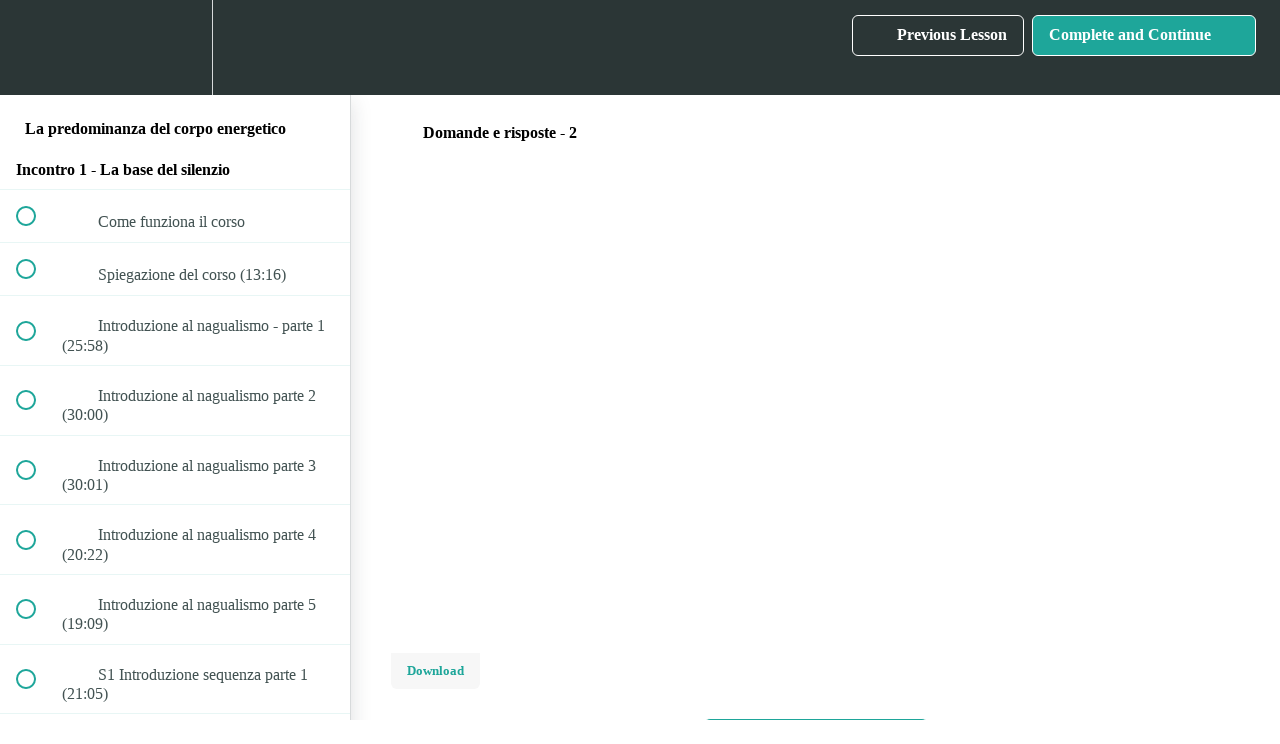

--- FILE ---
content_type: text/html; charset=utf-8
request_url: https://nagual.teachable.com/courses/la-predominanza-del-corpo-energetico/lectures/23688891
body_size: 51519
content:
<!DOCTYPE html>
<html>
  <head>
    <script src="https://releases.transloadit.com/uppy/v4.18.0/uppy.min.js"></script><link rel="stylesheet" href="https://releases.transloadit.com/uppy/v4.18.0/uppy.min.css" />
    <link href='' rel='icon' type='image/png'>

<link href='' rel='apple-touch-icon' type='image/png'>

<link href='' rel='apple-touch-icon' type='image/png'>

<link href='https://static-media.hotmart.com/rQPeA-gLeD7PO0-w6IaqHlNa9dY=/320x345/https://uploads.teachablecdn.com/attachments/cyq716zQ6iTXsp9xKkzs_DSC03117.JPG' rel='apple-touch-startup-image' type='image/png'>

<link href='https://static-media.hotmart.com/wrXHTLzORR3tJjKjGOtisYkrhsk=/640x690/https://uploads.teachablecdn.com/attachments/cyq716zQ6iTXsp9xKkzs_DSC03117.JPG' rel='apple-touch-startup-image' type='image/png'>

<meta name='apple-mobile-web-app-capable' content='yes' />
<meta charset="UTF-8">
<meta name="csrf-param" content="authenticity_token" />
<meta name="csrf-token" content="753qF4_ryk64ynmcOeehcSkIdtHpmxrB1mEHHqQp8aERpTC7xI_AbMZel3Vh3NT3Z5EO_edZ10D3DxRah7J0Ng" />
<link rel="stylesheet" href="https://fedora.teachablecdn.com/assets/bootstrap-748e653be2be27c8e709ced95eab64a05c870fcc9544b56e33dfe1a9a539317d.css" data-turbolinks-track="true" /><link href="https://teachable-themeable.learning.teachable.com/themecss/production/base.css?_=ea70419357da&amp;brand_course_heading=%23ffffff&amp;brand_homepage_heading=%23ffffff&amp;brand_navbar_fixed_text=%23ffffff&amp;brand_navbar_text=%23ffffff&amp;logged_out_homepage_background_image_overlay=0.0&amp;logged_out_homepage_background_image_url=https%3A%2F%2Fuploads.teachablecdn.com%2Fattachments%2Fcyq716zQ6iTXsp9xKkzs_DSC03117.JPG" rel="stylesheet" data-turbolinks-track="true"></link>
<title>Domande e risposte - 2 | Nagualismo</title>
<meta name="description" content="Percorso di apprendistato pratico di sciamanesimo tolteco (nagualismo)">
<link rel="canonical" href="https://nagual.teachable.com/courses/988897/lectures/23688891">
<meta property="og:description" content="Percorso di apprendistato pratico di sciamanesimo tolteco (nagualismo)">
<meta property="og:image" content="https://uploads.teachablecdn.com/attachments/CBjWMaliQxuBdJyqFE4N_1-DSC03117.JPG">
<meta property="og:title" content="Domande e risposte - 2">
<meta property="og:type" content="website">
<meta property="og:url" content="https://nagual.teachable.com/courses/988897/lectures/23688891">
<meta name="brand_video_player_color" content="#09A59A">
<meta name="site_title" content="Nagualismo">
<style></style>
<script src='//fast.wistia.com/assets/external/E-v1.js'></script>
<script
  src='https://www.recaptcha.net/recaptcha/api.js'
  async
  defer></script>



      <meta name="asset_host" content="https://fedora.teachablecdn.com">
     <script>
  (function () {
    const origCreateElement = Document.prototype.createElement;
    Document.prototype.createElement = function () {
      const el = origCreateElement.apply(this, arguments);
      if (arguments[0].toLowerCase() === "video") {
        const observer = new MutationObserver(() => {
          if (
            el.src &&
            el.src.startsWith("data:video") &&
            el.autoplay &&
            el.style.display === "none"
          ) {
            el.removeAttribute("autoplay");
            el.autoplay = false;
            el.style.display = "none";
            observer.disconnect();
          }
        });
        observer.observe(el, {
          attributes: true,
          attributeFilter: ["src", "autoplay", "style"],
        });
      }
      return el;
    };
  })();
</script>
<script src="https://fedora.teachablecdn.com/packs/student-globals--1463f1f1bdf1bb9a431c.js"></script><script src="https://fedora.teachablecdn.com/packs/student-legacy--38db0977d3748059802d.js"></script><script src="https://fedora.teachablecdn.com/packs/student--e4ea9b8f25228072afe8.js"></script>
<meta id='iris-url' data-iris-url=https://eventable.internal.teachable.com />
<script type="text/javascript">
  window.heap=window.heap||[],heap.load=function(e,t){window.heap.appid=e,window.heap.config=t=t||{};var r=document.createElement("script");r.type="text/javascript",r.async=!0,r.src="https://cdn.heapanalytics.com/js/heap-"+e+".js";var a=document.getElementsByTagName("script")[0];a.parentNode.insertBefore(r,a);for(var n=function(e){return function(){heap.push([e].concat(Array.prototype.slice.call(arguments,0)))}},p=["addEventProperties","addUserProperties","clearEventProperties","identify","resetIdentity","removeEventProperty","setEventProperties","track","unsetEventProperty"],o=0;o<p.length;o++)heap[p[o]]=n(p[o])},heap.load("318805607");
  window.heapShouldTrackUser = true;
</script>


<script type="text/javascript">
  var _user_id = ''; // Set to the user's ID, username, or email address, or '' if not yet known.
  var _session_id = '0a98009a6d9da4dc4a0f0a721952089c'; // Set to a unique session ID for the visitor's current browsing session.

  var _sift = window._sift = window._sift || [];
  _sift.push(['_setAccount', '2e541754ec']);
  _sift.push(['_setUserId', _user_id]);
  _sift.push(['_setSessionId', _session_id]);
  _sift.push(['_trackPageview']);

  (function() {
    function ls() {
      var e = document.createElement('script');
      e.src = 'https://cdn.sift.com/s.js';
      document.body.appendChild(e);
    }
    if (window.attachEvent) {
      window.attachEvent('onload', ls);
    } else {
      window.addEventListener('load', ls, false);
    }
  })();
</script>





<!-- Google tag (gtag.js) -->
<script async src="https://www.googletagmanager.com/gtag/js?id=G-SL8LSCXHSV"></script>
<script>
  window.dataLayer = window.dataLayer || [];
  function gtag(){dataLayer.push(arguments);}
  gtag('js', new Date());

  gtag('config', 'G-SL8LSCXHSV', {
    'user_id': '',
    'school_id': '658001',
    'school_domain': 'nagual.teachable.com'
  });
</script>



<meta http-equiv="X-UA-Compatible" content="IE=edge">
<script type="text/javascript">window.NREUM||(NREUM={});NREUM.info={"beacon":"bam.nr-data.net","errorBeacon":"bam.nr-data.net","licenseKey":"NRBR-08e3a2ada38dc55a529","applicationID":"1065060701","transactionName":"dAxdTUFZXVQEQh0JAFQXRktWRR5LCV9F","queueTime":0,"applicationTime":274,"agent":""}</script>
<script type="text/javascript">(window.NREUM||(NREUM={})).init={privacy:{cookies_enabled:true},ajax:{deny_list:["bam.nr-data.net"]},feature_flags:["soft_nav"],distributed_tracing:{enabled:true}};(window.NREUM||(NREUM={})).loader_config={agentID:"1103368432",accountID:"4102727",trustKey:"27503",xpid:"UAcHU1FRDxABVFdXBwcHUVQA",licenseKey:"NRBR-08e3a2ada38dc55a529",applicationID:"1065060701",browserID:"1103368432"};;/*! For license information please see nr-loader-spa-1.308.0.min.js.LICENSE.txt */
(()=>{var e,t,r={384:(e,t,r)=>{"use strict";r.d(t,{NT:()=>a,US:()=>u,Zm:()=>o,bQ:()=>d,dV:()=>c,pV:()=>l});var n=r(6154),i=r(1863),s=r(1910);const a={beacon:"bam.nr-data.net",errorBeacon:"bam.nr-data.net"};function o(){return n.gm.NREUM||(n.gm.NREUM={}),void 0===n.gm.newrelic&&(n.gm.newrelic=n.gm.NREUM),n.gm.NREUM}function c(){let e=o();return e.o||(e.o={ST:n.gm.setTimeout,SI:n.gm.setImmediate||n.gm.setInterval,CT:n.gm.clearTimeout,XHR:n.gm.XMLHttpRequest,REQ:n.gm.Request,EV:n.gm.Event,PR:n.gm.Promise,MO:n.gm.MutationObserver,FETCH:n.gm.fetch,WS:n.gm.WebSocket},(0,s.i)(...Object.values(e.o))),e}function d(e,t){let r=o();r.initializedAgents??={},t.initializedAt={ms:(0,i.t)(),date:new Date},r.initializedAgents[e]=t}function u(e,t){o()[e]=t}function l(){return function(){let e=o();const t=e.info||{};e.info={beacon:a.beacon,errorBeacon:a.errorBeacon,...t}}(),function(){let e=o();const t=e.init||{};e.init={...t}}(),c(),function(){let e=o();const t=e.loader_config||{};e.loader_config={...t}}(),o()}},782:(e,t,r)=>{"use strict";r.d(t,{T:()=>n});const n=r(860).K7.pageViewTiming},860:(e,t,r)=>{"use strict";r.d(t,{$J:()=>u,K7:()=>c,P3:()=>d,XX:()=>i,Yy:()=>o,df:()=>s,qY:()=>n,v4:()=>a});const n="events",i="jserrors",s="browser/blobs",a="rum",o="browser/logs",c={ajax:"ajax",genericEvents:"generic_events",jserrors:i,logging:"logging",metrics:"metrics",pageAction:"page_action",pageViewEvent:"page_view_event",pageViewTiming:"page_view_timing",sessionReplay:"session_replay",sessionTrace:"session_trace",softNav:"soft_navigations",spa:"spa"},d={[c.pageViewEvent]:1,[c.pageViewTiming]:2,[c.metrics]:3,[c.jserrors]:4,[c.spa]:5,[c.ajax]:6,[c.sessionTrace]:7,[c.softNav]:8,[c.sessionReplay]:9,[c.logging]:10,[c.genericEvents]:11},u={[c.pageViewEvent]:a,[c.pageViewTiming]:n,[c.ajax]:n,[c.spa]:n,[c.softNav]:n,[c.metrics]:i,[c.jserrors]:i,[c.sessionTrace]:s,[c.sessionReplay]:s,[c.logging]:o,[c.genericEvents]:"ins"}},944:(e,t,r)=>{"use strict";r.d(t,{R:()=>i});var n=r(3241);function i(e,t){"function"==typeof console.debug&&(console.debug("New Relic Warning: https://github.com/newrelic/newrelic-browser-agent/blob/main/docs/warning-codes.md#".concat(e),t),(0,n.W)({agentIdentifier:null,drained:null,type:"data",name:"warn",feature:"warn",data:{code:e,secondary:t}}))}},993:(e,t,r)=>{"use strict";r.d(t,{A$:()=>s,ET:()=>a,TZ:()=>o,p_:()=>i});var n=r(860);const i={ERROR:"ERROR",WARN:"WARN",INFO:"INFO",DEBUG:"DEBUG",TRACE:"TRACE"},s={OFF:0,ERROR:1,WARN:2,INFO:3,DEBUG:4,TRACE:5},a="log",o=n.K7.logging},1541:(e,t,r)=>{"use strict";r.d(t,{U:()=>i,f:()=>n});const n={MFE:"MFE",BA:"BA"};function i(e,t){if(2!==t?.harvestEndpointVersion)return{};const r=t.agentRef.runtime.appMetadata.agents[0].entityGuid;return e?{"source.id":e.id,"source.name":e.name,"source.type":e.type,"parent.id":e.parent?.id||r,"parent.type":e.parent?.type||n.BA}:{"entity.guid":r,appId:t.agentRef.info.applicationID}}},1687:(e,t,r)=>{"use strict";r.d(t,{Ak:()=>d,Ze:()=>h,x3:()=>u});var n=r(3241),i=r(7836),s=r(3606),a=r(860),o=r(2646);const c={};function d(e,t){const r={staged:!1,priority:a.P3[t]||0};l(e),c[e].get(t)||c[e].set(t,r)}function u(e,t){e&&c[e]&&(c[e].get(t)&&c[e].delete(t),p(e,t,!1),c[e].size&&f(e))}function l(e){if(!e)throw new Error("agentIdentifier required");c[e]||(c[e]=new Map)}function h(e="",t="feature",r=!1){if(l(e),!e||!c[e].get(t)||r)return p(e,t);c[e].get(t).staged=!0,f(e)}function f(e){const t=Array.from(c[e]);t.every(([e,t])=>t.staged)&&(t.sort((e,t)=>e[1].priority-t[1].priority),t.forEach(([t])=>{c[e].delete(t),p(e,t)}))}function p(e,t,r=!0){const a=e?i.ee.get(e):i.ee,c=s.i.handlers;if(!a.aborted&&a.backlog&&c){if((0,n.W)({agentIdentifier:e,type:"lifecycle",name:"drain",feature:t}),r){const e=a.backlog[t],r=c[t];if(r){for(let t=0;e&&t<e.length;++t)g(e[t],r);Object.entries(r).forEach(([e,t])=>{Object.values(t||{}).forEach(t=>{t[0]?.on&&t[0]?.context()instanceof o.y&&t[0].on(e,t[1])})})}}a.isolatedBacklog||delete c[t],a.backlog[t]=null,a.emit("drain-"+t,[])}}function g(e,t){var r=e[1];Object.values(t[r]||{}).forEach(t=>{var r=e[0];if(t[0]===r){var n=t[1],i=e[3],s=e[2];n.apply(i,s)}})}},1738:(e,t,r)=>{"use strict";r.d(t,{U:()=>f,Y:()=>h});var n=r(3241),i=r(9908),s=r(1863),a=r(944),o=r(5701),c=r(3969),d=r(8362),u=r(860),l=r(4261);function h(e,t,r,s){const h=s||r;!h||h[e]&&h[e]!==d.d.prototype[e]||(h[e]=function(){(0,i.p)(c.xV,["API/"+e+"/called"],void 0,u.K7.metrics,r.ee),(0,n.W)({agentIdentifier:r.agentIdentifier,drained:!!o.B?.[r.agentIdentifier],type:"data",name:"api",feature:l.Pl+e,data:{}});try{return t.apply(this,arguments)}catch(e){(0,a.R)(23,e)}})}function f(e,t,r,n,a){const o=e.info;null===r?delete o.jsAttributes[t]:o.jsAttributes[t]=r,(a||null===r)&&(0,i.p)(l.Pl+n,[(0,s.t)(),t,r],void 0,"session",e.ee)}},1741:(e,t,r)=>{"use strict";r.d(t,{W:()=>s});var n=r(944),i=r(4261);class s{#e(e,...t){if(this[e]!==s.prototype[e])return this[e](...t);(0,n.R)(35,e)}addPageAction(e,t){return this.#e(i.hG,e,t)}register(e){return this.#e(i.eY,e)}recordCustomEvent(e,t){return this.#e(i.fF,e,t)}setPageViewName(e,t){return this.#e(i.Fw,e,t)}setCustomAttribute(e,t,r){return this.#e(i.cD,e,t,r)}noticeError(e,t){return this.#e(i.o5,e,t)}setUserId(e,t=!1){return this.#e(i.Dl,e,t)}setApplicationVersion(e){return this.#e(i.nb,e)}setErrorHandler(e){return this.#e(i.bt,e)}addRelease(e,t){return this.#e(i.k6,e,t)}log(e,t){return this.#e(i.$9,e,t)}start(){return this.#e(i.d3)}finished(e){return this.#e(i.BL,e)}recordReplay(){return this.#e(i.CH)}pauseReplay(){return this.#e(i.Tb)}addToTrace(e){return this.#e(i.U2,e)}setCurrentRouteName(e){return this.#e(i.PA,e)}interaction(e){return this.#e(i.dT,e)}wrapLogger(e,t,r){return this.#e(i.Wb,e,t,r)}measure(e,t){return this.#e(i.V1,e,t)}consent(e){return this.#e(i.Pv,e)}}},1863:(e,t,r)=>{"use strict";function n(){return Math.floor(performance.now())}r.d(t,{t:()=>n})},1910:(e,t,r)=>{"use strict";r.d(t,{i:()=>s});var n=r(944);const i=new Map;function s(...e){return e.every(e=>{if(i.has(e))return i.get(e);const t="function"==typeof e?e.toString():"",r=t.includes("[native code]"),s=t.includes("nrWrapper");return r||s||(0,n.R)(64,e?.name||t),i.set(e,r),r})}},2555:(e,t,r)=>{"use strict";r.d(t,{D:()=>o,f:()=>a});var n=r(384),i=r(8122);const s={beacon:n.NT.beacon,errorBeacon:n.NT.errorBeacon,licenseKey:void 0,applicationID:void 0,sa:void 0,queueTime:void 0,applicationTime:void 0,ttGuid:void 0,user:void 0,account:void 0,product:void 0,extra:void 0,jsAttributes:{},userAttributes:void 0,atts:void 0,transactionName:void 0,tNamePlain:void 0};function a(e){try{return!!e.licenseKey&&!!e.errorBeacon&&!!e.applicationID}catch(e){return!1}}const o=e=>(0,i.a)(e,s)},2614:(e,t,r)=>{"use strict";r.d(t,{BB:()=>a,H3:()=>n,g:()=>d,iL:()=>c,tS:()=>o,uh:()=>i,wk:()=>s});const n="NRBA",i="SESSION",s=144e5,a=18e5,o={STARTED:"session-started",PAUSE:"session-pause",RESET:"session-reset",RESUME:"session-resume",UPDATE:"session-update"},c={SAME_TAB:"same-tab",CROSS_TAB:"cross-tab"},d={OFF:0,FULL:1,ERROR:2}},2646:(e,t,r)=>{"use strict";r.d(t,{y:()=>n});class n{constructor(e){this.contextId=e}}},2843:(e,t,r)=>{"use strict";r.d(t,{G:()=>s,u:()=>i});var n=r(3878);function i(e,t=!1,r,i){(0,n.DD)("visibilitychange",function(){if(t)return void("hidden"===document.visibilityState&&e());e(document.visibilityState)},r,i)}function s(e,t,r){(0,n.sp)("pagehide",e,t,r)}},3241:(e,t,r)=>{"use strict";r.d(t,{W:()=>s});var n=r(6154);const i="newrelic";function s(e={}){try{n.gm.dispatchEvent(new CustomEvent(i,{detail:e}))}catch(e){}}},3304:(e,t,r)=>{"use strict";r.d(t,{A:()=>s});var n=r(7836);const i=()=>{const e=new WeakSet;return(t,r)=>{if("object"==typeof r&&null!==r){if(e.has(r))return;e.add(r)}return r}};function s(e){try{return JSON.stringify(e,i())??""}catch(e){try{n.ee.emit("internal-error",[e])}catch(e){}return""}}},3333:(e,t,r)=>{"use strict";r.d(t,{$v:()=>u,TZ:()=>n,Xh:()=>c,Zp:()=>i,kd:()=>d,mq:()=>o,nf:()=>a,qN:()=>s});const n=r(860).K7.genericEvents,i=["auxclick","click","copy","keydown","paste","scrollend"],s=["focus","blur"],a=4,o=1e3,c=2e3,d=["PageAction","UserAction","BrowserPerformance"],u={RESOURCES:"experimental.resources",REGISTER:"register"}},3434:(e,t,r)=>{"use strict";r.d(t,{Jt:()=>s,YM:()=>d});var n=r(7836),i=r(5607);const s="nr@original:".concat(i.W),a=50;var o=Object.prototype.hasOwnProperty,c=!1;function d(e,t){return e||(e=n.ee),r.inPlace=function(e,t,n,i,s){n||(n="");const a="-"===n.charAt(0);for(let o=0;o<t.length;o++){const c=t[o],d=e[c];l(d)||(e[c]=r(d,a?c+n:n,i,c,s))}},r.flag=s,r;function r(t,r,n,c,d){return l(t)?t:(r||(r=""),nrWrapper[s]=t,function(e,t,r){if(Object.defineProperty&&Object.keys)try{return Object.keys(e).forEach(function(r){Object.defineProperty(t,r,{get:function(){return e[r]},set:function(t){return e[r]=t,t}})}),t}catch(e){u([e],r)}for(var n in e)o.call(e,n)&&(t[n]=e[n])}(t,nrWrapper,e),nrWrapper);function nrWrapper(){var s,o,l,h;let f;try{o=this,s=[...arguments],l="function"==typeof n?n(s,o):n||{}}catch(t){u([t,"",[s,o,c],l],e)}i(r+"start",[s,o,c],l,d);const p=performance.now();let g;try{return h=t.apply(o,s),g=performance.now(),h}catch(e){throw g=performance.now(),i(r+"err",[s,o,e],l,d),f=e,f}finally{const e=g-p,t={start:p,end:g,duration:e,isLongTask:e>=a,methodName:c,thrownError:f};t.isLongTask&&i("long-task",[t,o],l,d),i(r+"end",[s,o,h],l,d)}}}function i(r,n,i,s){if(!c||t){var a=c;c=!0;try{e.emit(r,n,i,t,s)}catch(t){u([t,r,n,i],e)}c=a}}}function u(e,t){t||(t=n.ee);try{t.emit("internal-error",e)}catch(e){}}function l(e){return!(e&&"function"==typeof e&&e.apply&&!e[s])}},3606:(e,t,r)=>{"use strict";r.d(t,{i:()=>s});var n=r(9908);s.on=a;var i=s.handlers={};function s(e,t,r,s){a(s||n.d,i,e,t,r)}function a(e,t,r,i,s){s||(s="feature"),e||(e=n.d);var a=t[s]=t[s]||{};(a[r]=a[r]||[]).push([e,i])}},3738:(e,t,r)=>{"use strict";r.d(t,{He:()=>i,Kp:()=>o,Lc:()=>d,Rz:()=>u,TZ:()=>n,bD:()=>s,d3:()=>a,jx:()=>l,sl:()=>h,uP:()=>c});const n=r(860).K7.sessionTrace,i="bstResource",s="resource",a="-start",o="-end",c="fn"+a,d="fn"+o,u="pushState",l=1e3,h=3e4},3785:(e,t,r)=>{"use strict";r.d(t,{R:()=>c,b:()=>d});var n=r(9908),i=r(1863),s=r(860),a=r(3969),o=r(993);function c(e,t,r={},c=o.p_.INFO,d=!0,u,l=(0,i.t)()){(0,n.p)(a.xV,["API/logging/".concat(c.toLowerCase(),"/called")],void 0,s.K7.metrics,e),(0,n.p)(o.ET,[l,t,r,c,d,u],void 0,s.K7.logging,e)}function d(e){return"string"==typeof e&&Object.values(o.p_).some(t=>t===e.toUpperCase().trim())}},3878:(e,t,r)=>{"use strict";function n(e,t){return{capture:e,passive:!1,signal:t}}function i(e,t,r=!1,i){window.addEventListener(e,t,n(r,i))}function s(e,t,r=!1,i){document.addEventListener(e,t,n(r,i))}r.d(t,{DD:()=>s,jT:()=>n,sp:()=>i})},3962:(e,t,r)=>{"use strict";r.d(t,{AM:()=>a,O2:()=>l,OV:()=>s,Qu:()=>h,TZ:()=>c,ih:()=>f,pP:()=>o,t1:()=>u,tC:()=>i,wD:()=>d});var n=r(860);const i=["click","keydown","submit"],s="popstate",a="api",o="initialPageLoad",c=n.K7.softNav,d=5e3,u=500,l={INITIAL_PAGE_LOAD:"",ROUTE_CHANGE:1,UNSPECIFIED:2},h={INTERACTION:1,AJAX:2,CUSTOM_END:3,CUSTOM_TRACER:4},f={IP:"in progress",PF:"pending finish",FIN:"finished",CAN:"cancelled"}},3969:(e,t,r)=>{"use strict";r.d(t,{TZ:()=>n,XG:()=>o,rs:()=>i,xV:()=>a,z_:()=>s});const n=r(860).K7.metrics,i="sm",s="cm",a="storeSupportabilityMetrics",o="storeEventMetrics"},4234:(e,t,r)=>{"use strict";r.d(t,{W:()=>s});var n=r(7836),i=r(1687);class s{constructor(e,t){this.agentIdentifier=e,this.ee=n.ee.get(e),this.featureName=t,this.blocked=!1}deregisterDrain(){(0,i.x3)(this.agentIdentifier,this.featureName)}}},4261:(e,t,r)=>{"use strict";r.d(t,{$9:()=>u,BL:()=>c,CH:()=>p,Dl:()=>R,Fw:()=>w,PA:()=>v,Pl:()=>n,Pv:()=>A,Tb:()=>h,U2:()=>a,V1:()=>E,Wb:()=>T,bt:()=>y,cD:()=>b,d3:()=>x,dT:()=>d,eY:()=>g,fF:()=>f,hG:()=>s,hw:()=>i,k6:()=>o,nb:()=>m,o5:()=>l});const n="api-",i=n+"ixn-",s="addPageAction",a="addToTrace",o="addRelease",c="finished",d="interaction",u="log",l="noticeError",h="pauseReplay",f="recordCustomEvent",p="recordReplay",g="register",m="setApplicationVersion",v="setCurrentRouteName",b="setCustomAttribute",y="setErrorHandler",w="setPageViewName",R="setUserId",x="start",T="wrapLogger",E="measure",A="consent"},5205:(e,t,r)=>{"use strict";r.d(t,{j:()=>S});var n=r(384),i=r(1741);var s=r(2555),a=r(3333);const o=e=>{if(!e||"string"!=typeof e)return!1;try{document.createDocumentFragment().querySelector(e)}catch{return!1}return!0};var c=r(2614),d=r(944),u=r(8122);const l="[data-nr-mask]",h=e=>(0,u.a)(e,(()=>{const e={feature_flags:[],experimental:{allow_registered_children:!1,resources:!1},mask_selector:"*",block_selector:"[data-nr-block]",mask_input_options:{color:!1,date:!1,"datetime-local":!1,email:!1,month:!1,number:!1,range:!1,search:!1,tel:!1,text:!1,time:!1,url:!1,week:!1,textarea:!1,select:!1,password:!0}};return{ajax:{deny_list:void 0,block_internal:!0,enabled:!0,autoStart:!0},api:{get allow_registered_children(){return e.feature_flags.includes(a.$v.REGISTER)||e.experimental.allow_registered_children},set allow_registered_children(t){e.experimental.allow_registered_children=t},duplicate_registered_data:!1},browser_consent_mode:{enabled:!1},distributed_tracing:{enabled:void 0,exclude_newrelic_header:void 0,cors_use_newrelic_header:void 0,cors_use_tracecontext_headers:void 0,allowed_origins:void 0},get feature_flags(){return e.feature_flags},set feature_flags(t){e.feature_flags=t},generic_events:{enabled:!0,autoStart:!0},harvest:{interval:30},jserrors:{enabled:!0,autoStart:!0},logging:{enabled:!0,autoStart:!0},metrics:{enabled:!0,autoStart:!0},obfuscate:void 0,page_action:{enabled:!0},page_view_event:{enabled:!0,autoStart:!0},page_view_timing:{enabled:!0,autoStart:!0},performance:{capture_marks:!1,capture_measures:!1,capture_detail:!0,resources:{get enabled(){return e.feature_flags.includes(a.$v.RESOURCES)||e.experimental.resources},set enabled(t){e.experimental.resources=t},asset_types:[],first_party_domains:[],ignore_newrelic:!0}},privacy:{cookies_enabled:!0},proxy:{assets:void 0,beacon:void 0},session:{expiresMs:c.wk,inactiveMs:c.BB},session_replay:{autoStart:!0,enabled:!1,preload:!1,sampling_rate:10,error_sampling_rate:100,collect_fonts:!1,inline_images:!1,fix_stylesheets:!0,mask_all_inputs:!0,get mask_text_selector(){return e.mask_selector},set mask_text_selector(t){o(t)?e.mask_selector="".concat(t,",").concat(l):""===t||null===t?e.mask_selector=l:(0,d.R)(5,t)},get block_class(){return"nr-block"},get ignore_class(){return"nr-ignore"},get mask_text_class(){return"nr-mask"},get block_selector(){return e.block_selector},set block_selector(t){o(t)?e.block_selector+=",".concat(t):""!==t&&(0,d.R)(6,t)},get mask_input_options(){return e.mask_input_options},set mask_input_options(t){t&&"object"==typeof t?e.mask_input_options={...t,password:!0}:(0,d.R)(7,t)}},session_trace:{enabled:!0,autoStart:!0},soft_navigations:{enabled:!0,autoStart:!0},spa:{enabled:!0,autoStart:!0},ssl:void 0,user_actions:{enabled:!0,elementAttributes:["id","className","tagName","type"]}}})());var f=r(6154),p=r(9324);let g=0;const m={buildEnv:p.F3,distMethod:p.Xs,version:p.xv,originTime:f.WN},v={consented:!1},b={appMetadata:{},get consented(){return this.session?.state?.consent||v.consented},set consented(e){v.consented=e},customTransaction:void 0,denyList:void 0,disabled:!1,harvester:void 0,isolatedBacklog:!1,isRecording:!1,loaderType:void 0,maxBytes:3e4,obfuscator:void 0,onerror:void 0,ptid:void 0,releaseIds:{},session:void 0,timeKeeper:void 0,registeredEntities:[],jsAttributesMetadata:{bytes:0},get harvestCount(){return++g}},y=e=>{const t=(0,u.a)(e,b),r=Object.keys(m).reduce((e,t)=>(e[t]={value:m[t],writable:!1,configurable:!0,enumerable:!0},e),{});return Object.defineProperties(t,r)};var w=r(5701);const R=e=>{const t=e.startsWith("http");e+="/",r.p=t?e:"https://"+e};var x=r(7836),T=r(3241);const E={accountID:void 0,trustKey:void 0,agentID:void 0,licenseKey:void 0,applicationID:void 0,xpid:void 0},A=e=>(0,u.a)(e,E),_=new Set;function S(e,t={},r,a){let{init:o,info:c,loader_config:d,runtime:u={},exposed:l=!0}=t;if(!c){const e=(0,n.pV)();o=e.init,c=e.info,d=e.loader_config}e.init=h(o||{}),e.loader_config=A(d||{}),c.jsAttributes??={},f.bv&&(c.jsAttributes.isWorker=!0),e.info=(0,s.D)(c);const p=e.init,g=[c.beacon,c.errorBeacon];_.has(e.agentIdentifier)||(p.proxy.assets&&(R(p.proxy.assets),g.push(p.proxy.assets)),p.proxy.beacon&&g.push(p.proxy.beacon),e.beacons=[...g],function(e){const t=(0,n.pV)();Object.getOwnPropertyNames(i.W.prototype).forEach(r=>{const n=i.W.prototype[r];if("function"!=typeof n||"constructor"===n)return;let s=t[r];e[r]&&!1!==e.exposed&&"micro-agent"!==e.runtime?.loaderType&&(t[r]=(...t)=>{const n=e[r](...t);return s?s(...t):n})})}(e),(0,n.US)("activatedFeatures",w.B)),u.denyList=[...p.ajax.deny_list||[],...p.ajax.block_internal?g:[]],u.ptid=e.agentIdentifier,u.loaderType=r,e.runtime=y(u),_.has(e.agentIdentifier)||(e.ee=x.ee.get(e.agentIdentifier),e.exposed=l,(0,T.W)({agentIdentifier:e.agentIdentifier,drained:!!w.B?.[e.agentIdentifier],type:"lifecycle",name:"initialize",feature:void 0,data:e.config})),_.add(e.agentIdentifier)}},5270:(e,t,r)=>{"use strict";r.d(t,{Aw:()=>a,SR:()=>s,rF:()=>o});var n=r(384),i=r(7767);function s(e){return!!(0,n.dV)().o.MO&&(0,i.V)(e)&&!0===e?.session_trace.enabled}function a(e){return!0===e?.session_replay.preload&&s(e)}function o(e,t){try{if("string"==typeof t?.type){if("password"===t.type.toLowerCase())return"*".repeat(e?.length||0);if(void 0!==t?.dataset?.nrUnmask||t?.classList?.contains("nr-unmask"))return e}}catch(e){}return"string"==typeof e?e.replace(/[\S]/g,"*"):"*".repeat(e?.length||0)}},5289:(e,t,r)=>{"use strict";r.d(t,{GG:()=>a,Qr:()=>c,sB:()=>o});var n=r(3878),i=r(6389);function s(){return"undefined"==typeof document||"complete"===document.readyState}function a(e,t){if(s())return e();const r=(0,i.J)(e),a=setInterval(()=>{s()&&(clearInterval(a),r())},500);(0,n.sp)("load",r,t)}function o(e){if(s())return e();(0,n.DD)("DOMContentLoaded",e)}function c(e){if(s())return e();(0,n.sp)("popstate",e)}},5607:(e,t,r)=>{"use strict";r.d(t,{W:()=>n});const n=(0,r(9566).bz)()},5701:(e,t,r)=>{"use strict";r.d(t,{B:()=>s,t:()=>a});var n=r(3241);const i=new Set,s={};function a(e,t){const r=t.agentIdentifier;s[r]??={},e&&"object"==typeof e&&(i.has(r)||(t.ee.emit("rumresp",[e]),s[r]=e,i.add(r),(0,n.W)({agentIdentifier:r,loaded:!0,drained:!0,type:"lifecycle",name:"load",feature:void 0,data:e})))}},6154:(e,t,r)=>{"use strict";r.d(t,{OF:()=>d,RI:()=>i,WN:()=>h,bv:()=>s,eN:()=>f,gm:()=>a,lR:()=>l,m:()=>c,mw:()=>o,sb:()=>u});var n=r(1863);const i="undefined"!=typeof window&&!!window.document,s="undefined"!=typeof WorkerGlobalScope&&("undefined"!=typeof self&&self instanceof WorkerGlobalScope&&self.navigator instanceof WorkerNavigator||"undefined"!=typeof globalThis&&globalThis instanceof WorkerGlobalScope&&globalThis.navigator instanceof WorkerNavigator),a=i?window:"undefined"!=typeof WorkerGlobalScope&&("undefined"!=typeof self&&self instanceof WorkerGlobalScope&&self||"undefined"!=typeof globalThis&&globalThis instanceof WorkerGlobalScope&&globalThis),o=Boolean("hidden"===a?.document?.visibilityState),c=""+a?.location,d=/iPad|iPhone|iPod/.test(a.navigator?.userAgent),u=d&&"undefined"==typeof SharedWorker,l=(()=>{const e=a.navigator?.userAgent?.match(/Firefox[/\s](\d+\.\d+)/);return Array.isArray(e)&&e.length>=2?+e[1]:0})(),h=Date.now()-(0,n.t)(),f=()=>"undefined"!=typeof PerformanceNavigationTiming&&a?.performance?.getEntriesByType("navigation")?.[0]?.responseStart},6344:(e,t,r)=>{"use strict";r.d(t,{BB:()=>u,Qb:()=>l,TZ:()=>i,Ug:()=>a,Vh:()=>s,_s:()=>o,bc:()=>d,yP:()=>c});var n=r(2614);const i=r(860).K7.sessionReplay,s="errorDuringReplay",a=.12,o={DomContentLoaded:0,Load:1,FullSnapshot:2,IncrementalSnapshot:3,Meta:4,Custom:5},c={[n.g.ERROR]:15e3,[n.g.FULL]:3e5,[n.g.OFF]:0},d={RESET:{message:"Session was reset",sm:"Reset"},IMPORT:{message:"Recorder failed to import",sm:"Import"},TOO_MANY:{message:"429: Too Many Requests",sm:"Too-Many"},TOO_BIG:{message:"Payload was too large",sm:"Too-Big"},CROSS_TAB:{message:"Session Entity was set to OFF on another tab",sm:"Cross-Tab"},ENTITLEMENTS:{message:"Session Replay is not allowed and will not be started",sm:"Entitlement"}},u=5e3,l={API:"api",RESUME:"resume",SWITCH_TO_FULL:"switchToFull",INITIALIZE:"initialize",PRELOAD:"preload"}},6389:(e,t,r)=>{"use strict";function n(e,t=500,r={}){const n=r?.leading||!1;let i;return(...r)=>{n&&void 0===i&&(e.apply(this,r),i=setTimeout(()=>{i=clearTimeout(i)},t)),n||(clearTimeout(i),i=setTimeout(()=>{e.apply(this,r)},t))}}function i(e){let t=!1;return(...r)=>{t||(t=!0,e.apply(this,r))}}r.d(t,{J:()=>i,s:()=>n})},6630:(e,t,r)=>{"use strict";r.d(t,{T:()=>n});const n=r(860).K7.pageViewEvent},6774:(e,t,r)=>{"use strict";r.d(t,{T:()=>n});const n=r(860).K7.jserrors},7295:(e,t,r)=>{"use strict";r.d(t,{Xv:()=>a,gX:()=>i,iW:()=>s});var n=[];function i(e){if(!e||s(e))return!1;if(0===n.length)return!0;if("*"===n[0].hostname)return!1;for(var t=0;t<n.length;t++){var r=n[t];if(r.hostname.test(e.hostname)&&r.pathname.test(e.pathname))return!1}return!0}function s(e){return void 0===e.hostname}function a(e){if(n=[],e&&e.length)for(var t=0;t<e.length;t++){let r=e[t];if(!r)continue;if("*"===r)return void(n=[{hostname:"*"}]);0===r.indexOf("http://")?r=r.substring(7):0===r.indexOf("https://")&&(r=r.substring(8));const i=r.indexOf("/");let s,a;i>0?(s=r.substring(0,i),a=r.substring(i)):(s=r,a="*");let[c]=s.split(":");n.push({hostname:o(c),pathname:o(a,!0)})}}function o(e,t=!1){const r=e.replace(/[.+?^${}()|[\]\\]/g,e=>"\\"+e).replace(/\*/g,".*?");return new RegExp((t?"^":"")+r+"$")}},7485:(e,t,r)=>{"use strict";r.d(t,{D:()=>i});var n=r(6154);function i(e){if(0===(e||"").indexOf("data:"))return{protocol:"data"};try{const t=new URL(e,location.href),r={port:t.port,hostname:t.hostname,pathname:t.pathname,search:t.search,protocol:t.protocol.slice(0,t.protocol.indexOf(":")),sameOrigin:t.protocol===n.gm?.location?.protocol&&t.host===n.gm?.location?.host};return r.port&&""!==r.port||("http:"===t.protocol&&(r.port="80"),"https:"===t.protocol&&(r.port="443")),r.pathname&&""!==r.pathname?r.pathname.startsWith("/")||(r.pathname="/".concat(r.pathname)):r.pathname="/",r}catch(e){return{}}}},7699:(e,t,r)=>{"use strict";r.d(t,{It:()=>s,KC:()=>o,No:()=>i,qh:()=>a});var n=r(860);const i=16e3,s=1e6,a="SESSION_ERROR",o={[n.K7.logging]:!0,[n.K7.genericEvents]:!1,[n.K7.jserrors]:!1,[n.K7.ajax]:!1}},7767:(e,t,r)=>{"use strict";r.d(t,{V:()=>i});var n=r(6154);const i=e=>n.RI&&!0===e?.privacy.cookies_enabled},7836:(e,t,r)=>{"use strict";r.d(t,{P:()=>o,ee:()=>c});var n=r(384),i=r(8990),s=r(2646),a=r(5607);const o="nr@context:".concat(a.W),c=function e(t,r){var n={},a={},u={},l=!1;try{l=16===r.length&&d.initializedAgents?.[r]?.runtime.isolatedBacklog}catch(e){}var h={on:p,addEventListener:p,removeEventListener:function(e,t){var r=n[e];if(!r)return;for(var i=0;i<r.length;i++)r[i]===t&&r.splice(i,1)},emit:function(e,r,n,i,s){!1!==s&&(s=!0);if(c.aborted&&!i)return;t&&s&&t.emit(e,r,n);var o=f(n);g(e).forEach(e=>{e.apply(o,r)});var d=v()[a[e]];d&&d.push([h,e,r,o]);return o},get:m,listeners:g,context:f,buffer:function(e,t){const r=v();if(t=t||"feature",h.aborted)return;Object.entries(e||{}).forEach(([e,n])=>{a[n]=t,t in r||(r[t]=[])})},abort:function(){h._aborted=!0,Object.keys(h.backlog).forEach(e=>{delete h.backlog[e]})},isBuffering:function(e){return!!v()[a[e]]},debugId:r,backlog:l?{}:t&&"object"==typeof t.backlog?t.backlog:{},isolatedBacklog:l};return Object.defineProperty(h,"aborted",{get:()=>{let e=h._aborted||!1;return e||(t&&(e=t.aborted),e)}}),h;function f(e){return e&&e instanceof s.y?e:e?(0,i.I)(e,o,()=>new s.y(o)):new s.y(o)}function p(e,t){n[e]=g(e).concat(t)}function g(e){return n[e]||[]}function m(t){return u[t]=u[t]||e(h,t)}function v(){return h.backlog}}(void 0,"globalEE"),d=(0,n.Zm)();d.ee||(d.ee=c)},8122:(e,t,r)=>{"use strict";r.d(t,{a:()=>i});var n=r(944);function i(e,t){try{if(!e||"object"!=typeof e)return(0,n.R)(3);if(!t||"object"!=typeof t)return(0,n.R)(4);const r=Object.create(Object.getPrototypeOf(t),Object.getOwnPropertyDescriptors(t)),s=0===Object.keys(r).length?e:r;for(let a in s)if(void 0!==e[a])try{if(null===e[a]){r[a]=null;continue}Array.isArray(e[a])&&Array.isArray(t[a])?r[a]=Array.from(new Set([...e[a],...t[a]])):"object"==typeof e[a]&&"object"==typeof t[a]?r[a]=i(e[a],t[a]):r[a]=e[a]}catch(e){r[a]||(0,n.R)(1,e)}return r}catch(e){(0,n.R)(2,e)}}},8139:(e,t,r)=>{"use strict";r.d(t,{u:()=>h});var n=r(7836),i=r(3434),s=r(8990),a=r(6154);const o={},c=a.gm.XMLHttpRequest,d="addEventListener",u="removeEventListener",l="nr@wrapped:".concat(n.P);function h(e){var t=function(e){return(e||n.ee).get("events")}(e);if(o[t.debugId]++)return t;o[t.debugId]=1;var r=(0,i.YM)(t,!0);function h(e){r.inPlace(e,[d,u],"-",p)}function p(e,t){return e[1]}return"getPrototypeOf"in Object&&(a.RI&&f(document,h),c&&f(c.prototype,h),f(a.gm,h)),t.on(d+"-start",function(e,t){var n=e[1];if(null!==n&&("function"==typeof n||"object"==typeof n)&&"newrelic"!==e[0]){var i=(0,s.I)(n,l,function(){var e={object:function(){if("function"!=typeof n.handleEvent)return;return n.handleEvent.apply(n,arguments)},function:n}[typeof n];return e?r(e,"fn-",null,e.name||"anonymous"):n});this.wrapped=e[1]=i}}),t.on(u+"-start",function(e){e[1]=this.wrapped||e[1]}),t}function f(e,t,...r){let n=e;for(;"object"==typeof n&&!Object.prototype.hasOwnProperty.call(n,d);)n=Object.getPrototypeOf(n);n&&t(n,...r)}},8362:(e,t,r)=>{"use strict";r.d(t,{d:()=>s});var n=r(9566),i=r(1741);class s extends i.W{agentIdentifier=(0,n.LA)(16)}},8374:(e,t,r)=>{r.nc=(()=>{try{return document?.currentScript?.nonce}catch(e){}return""})()},8990:(e,t,r)=>{"use strict";r.d(t,{I:()=>i});var n=Object.prototype.hasOwnProperty;function i(e,t,r){if(n.call(e,t))return e[t];var i=r();if(Object.defineProperty&&Object.keys)try{return Object.defineProperty(e,t,{value:i,writable:!0,enumerable:!1}),i}catch(e){}return e[t]=i,i}},9119:(e,t,r)=>{"use strict";r.d(t,{L:()=>s});var n=/([^?#]*)[^#]*(#[^?]*|$).*/,i=/([^?#]*)().*/;function s(e,t){return e?e.replace(t?n:i,"$1$2"):e}},9300:(e,t,r)=>{"use strict";r.d(t,{T:()=>n});const n=r(860).K7.ajax},9324:(e,t,r)=>{"use strict";r.d(t,{AJ:()=>a,F3:()=>i,Xs:()=>s,Yq:()=>o,xv:()=>n});const n="1.308.0",i="PROD",s="CDN",a="@newrelic/rrweb",o="1.0.1"},9566:(e,t,r)=>{"use strict";r.d(t,{LA:()=>o,ZF:()=>c,bz:()=>a,el:()=>d});var n=r(6154);const i="xxxxxxxx-xxxx-4xxx-yxxx-xxxxxxxxxxxx";function s(e,t){return e?15&e[t]:16*Math.random()|0}function a(){const e=n.gm?.crypto||n.gm?.msCrypto;let t,r=0;return e&&e.getRandomValues&&(t=e.getRandomValues(new Uint8Array(30))),i.split("").map(e=>"x"===e?s(t,r++).toString(16):"y"===e?(3&s()|8).toString(16):e).join("")}function o(e){const t=n.gm?.crypto||n.gm?.msCrypto;let r,i=0;t&&t.getRandomValues&&(r=t.getRandomValues(new Uint8Array(e)));const a=[];for(var o=0;o<e;o++)a.push(s(r,i++).toString(16));return a.join("")}function c(){return o(16)}function d(){return o(32)}},9908:(e,t,r)=>{"use strict";r.d(t,{d:()=>n,p:()=>i});var n=r(7836).ee.get("handle");function i(e,t,r,i,s){s?(s.buffer([e],i),s.emit(e,t,r)):(n.buffer([e],i),n.emit(e,t,r))}}},n={};function i(e){var t=n[e];if(void 0!==t)return t.exports;var s=n[e]={exports:{}};return r[e](s,s.exports,i),s.exports}i.m=r,i.d=(e,t)=>{for(var r in t)i.o(t,r)&&!i.o(e,r)&&Object.defineProperty(e,r,{enumerable:!0,get:t[r]})},i.f={},i.e=e=>Promise.all(Object.keys(i.f).reduce((t,r)=>(i.f[r](e,t),t),[])),i.u=e=>({212:"nr-spa-compressor",249:"nr-spa-recorder",478:"nr-spa"}[e]+"-1.308.0.min.js"),i.o=(e,t)=>Object.prototype.hasOwnProperty.call(e,t),e={},t="NRBA-1.308.0.PROD:",i.l=(r,n,s,a)=>{if(e[r])e[r].push(n);else{var o,c;if(void 0!==s)for(var d=document.getElementsByTagName("script"),u=0;u<d.length;u++){var l=d[u];if(l.getAttribute("src")==r||l.getAttribute("data-webpack")==t+s){o=l;break}}if(!o){c=!0;var h={478:"sha512-RSfSVnmHk59T/uIPbdSE0LPeqcEdF4/+XhfJdBuccH5rYMOEZDhFdtnh6X6nJk7hGpzHd9Ujhsy7lZEz/ORYCQ==",249:"sha512-ehJXhmntm85NSqW4MkhfQqmeKFulra3klDyY0OPDUE+sQ3GokHlPh1pmAzuNy//3j4ac6lzIbmXLvGQBMYmrkg==",212:"sha512-B9h4CR46ndKRgMBcK+j67uSR2RCnJfGefU+A7FrgR/k42ovXy5x/MAVFiSvFxuVeEk/pNLgvYGMp1cBSK/G6Fg=="};(o=document.createElement("script")).charset="utf-8",i.nc&&o.setAttribute("nonce",i.nc),o.setAttribute("data-webpack",t+s),o.src=r,0!==o.src.indexOf(window.location.origin+"/")&&(o.crossOrigin="anonymous"),h[a]&&(o.integrity=h[a])}e[r]=[n];var f=(t,n)=>{o.onerror=o.onload=null,clearTimeout(p);var i=e[r];if(delete e[r],o.parentNode&&o.parentNode.removeChild(o),i&&i.forEach(e=>e(n)),t)return t(n)},p=setTimeout(f.bind(null,void 0,{type:"timeout",target:o}),12e4);o.onerror=f.bind(null,o.onerror),o.onload=f.bind(null,o.onload),c&&document.head.appendChild(o)}},i.r=e=>{"undefined"!=typeof Symbol&&Symbol.toStringTag&&Object.defineProperty(e,Symbol.toStringTag,{value:"Module"}),Object.defineProperty(e,"__esModule",{value:!0})},i.p="https://js-agent.newrelic.com/",(()=>{var e={38:0,788:0};i.f.j=(t,r)=>{var n=i.o(e,t)?e[t]:void 0;if(0!==n)if(n)r.push(n[2]);else{var s=new Promise((r,i)=>n=e[t]=[r,i]);r.push(n[2]=s);var a=i.p+i.u(t),o=new Error;i.l(a,r=>{if(i.o(e,t)&&(0!==(n=e[t])&&(e[t]=void 0),n)){var s=r&&("load"===r.type?"missing":r.type),a=r&&r.target&&r.target.src;o.message="Loading chunk "+t+" failed: ("+s+": "+a+")",o.name="ChunkLoadError",o.type=s,o.request=a,n[1](o)}},"chunk-"+t,t)}};var t=(t,r)=>{var n,s,[a,o,c]=r,d=0;if(a.some(t=>0!==e[t])){for(n in o)i.o(o,n)&&(i.m[n]=o[n]);if(c)c(i)}for(t&&t(r);d<a.length;d++)s=a[d],i.o(e,s)&&e[s]&&e[s][0](),e[s]=0},r=self["webpackChunk:NRBA-1.308.0.PROD"]=self["webpackChunk:NRBA-1.308.0.PROD"]||[];r.forEach(t.bind(null,0)),r.push=t.bind(null,r.push.bind(r))})(),(()=>{"use strict";i(8374);var e=i(8362),t=i(860);const r=Object.values(t.K7);var n=i(5205);var s=i(9908),a=i(1863),o=i(4261),c=i(1738);var d=i(1687),u=i(4234),l=i(5289),h=i(6154),f=i(944),p=i(5270),g=i(7767),m=i(6389),v=i(7699);class b extends u.W{constructor(e,t){super(e.agentIdentifier,t),this.agentRef=e,this.abortHandler=void 0,this.featAggregate=void 0,this.loadedSuccessfully=void 0,this.onAggregateImported=new Promise(e=>{this.loadedSuccessfully=e}),this.deferred=Promise.resolve(),!1===e.init[this.featureName].autoStart?this.deferred=new Promise((t,r)=>{this.ee.on("manual-start-all",(0,m.J)(()=>{(0,d.Ak)(e.agentIdentifier,this.featureName),t()}))}):(0,d.Ak)(e.agentIdentifier,t)}importAggregator(e,t,r={}){if(this.featAggregate)return;const n=async()=>{let n;await this.deferred;try{if((0,g.V)(e.init)){const{setupAgentSession:t}=await i.e(478).then(i.bind(i,8766));n=t(e)}}catch(e){(0,f.R)(20,e),this.ee.emit("internal-error",[e]),(0,s.p)(v.qh,[e],void 0,this.featureName,this.ee)}try{if(!this.#t(this.featureName,n,e.init))return(0,d.Ze)(this.agentIdentifier,this.featureName),void this.loadedSuccessfully(!1);const{Aggregate:i}=await t();this.featAggregate=new i(e,r),e.runtime.harvester.initializedAggregates.push(this.featAggregate),this.loadedSuccessfully(!0)}catch(e){(0,f.R)(34,e),this.abortHandler?.(),(0,d.Ze)(this.agentIdentifier,this.featureName,!0),this.loadedSuccessfully(!1),this.ee&&this.ee.abort()}};h.RI?(0,l.GG)(()=>n(),!0):n()}#t(e,r,n){if(this.blocked)return!1;switch(e){case t.K7.sessionReplay:return(0,p.SR)(n)&&!!r;case t.K7.sessionTrace:return!!r;default:return!0}}}var y=i(6630),w=i(2614),R=i(3241);class x extends b{static featureName=y.T;constructor(e){var t;super(e,y.T),this.setupInspectionEvents(e.agentIdentifier),t=e,(0,c.Y)(o.Fw,function(e,r){"string"==typeof e&&("/"!==e.charAt(0)&&(e="/"+e),t.runtime.customTransaction=(r||"http://custom.transaction")+e,(0,s.p)(o.Pl+o.Fw,[(0,a.t)()],void 0,void 0,t.ee))},t),this.importAggregator(e,()=>i.e(478).then(i.bind(i,2467)))}setupInspectionEvents(e){const t=(t,r)=>{t&&(0,R.W)({agentIdentifier:e,timeStamp:t.timeStamp,loaded:"complete"===t.target.readyState,type:"window",name:r,data:t.target.location+""})};(0,l.sB)(e=>{t(e,"DOMContentLoaded")}),(0,l.GG)(e=>{t(e,"load")}),(0,l.Qr)(e=>{t(e,"navigate")}),this.ee.on(w.tS.UPDATE,(t,r)=>{(0,R.W)({agentIdentifier:e,type:"lifecycle",name:"session",data:r})})}}var T=i(384);class E extends e.d{constructor(e){var t;(super(),h.gm)?(this.features={},(0,T.bQ)(this.agentIdentifier,this),this.desiredFeatures=new Set(e.features||[]),this.desiredFeatures.add(x),(0,n.j)(this,e,e.loaderType||"agent"),t=this,(0,c.Y)(o.cD,function(e,r,n=!1){if("string"==typeof e){if(["string","number","boolean"].includes(typeof r)||null===r)return(0,c.U)(t,e,r,o.cD,n);(0,f.R)(40,typeof r)}else(0,f.R)(39,typeof e)},t),function(e){(0,c.Y)(o.Dl,function(t,r=!1){if("string"!=typeof t&&null!==t)return void(0,f.R)(41,typeof t);const n=e.info.jsAttributes["enduser.id"];r&&null!=n&&n!==t?(0,s.p)(o.Pl+"setUserIdAndResetSession",[t],void 0,"session",e.ee):(0,c.U)(e,"enduser.id",t,o.Dl,!0)},e)}(this),function(e){(0,c.Y)(o.nb,function(t){if("string"==typeof t||null===t)return(0,c.U)(e,"application.version",t,o.nb,!1);(0,f.R)(42,typeof t)},e)}(this),function(e){(0,c.Y)(o.d3,function(){e.ee.emit("manual-start-all")},e)}(this),function(e){(0,c.Y)(o.Pv,function(t=!0){if("boolean"==typeof t){if((0,s.p)(o.Pl+o.Pv,[t],void 0,"session",e.ee),e.runtime.consented=t,t){const t=e.features.page_view_event;t.onAggregateImported.then(e=>{const r=t.featAggregate;e&&!r.sentRum&&r.sendRum()})}}else(0,f.R)(65,typeof t)},e)}(this),this.run()):(0,f.R)(21)}get config(){return{info:this.info,init:this.init,loader_config:this.loader_config,runtime:this.runtime}}get api(){return this}run(){try{const e=function(e){const t={};return r.forEach(r=>{t[r]=!!e[r]?.enabled}),t}(this.init),n=[...this.desiredFeatures];n.sort((e,r)=>t.P3[e.featureName]-t.P3[r.featureName]),n.forEach(r=>{if(!e[r.featureName]&&r.featureName!==t.K7.pageViewEvent)return;if(r.featureName===t.K7.spa)return void(0,f.R)(67);const n=function(e){switch(e){case t.K7.ajax:return[t.K7.jserrors];case t.K7.sessionTrace:return[t.K7.ajax,t.K7.pageViewEvent];case t.K7.sessionReplay:return[t.K7.sessionTrace];case t.K7.pageViewTiming:return[t.K7.pageViewEvent];default:return[]}}(r.featureName).filter(e=>!(e in this.features));n.length>0&&(0,f.R)(36,{targetFeature:r.featureName,missingDependencies:n}),this.features[r.featureName]=new r(this)})}catch(e){(0,f.R)(22,e);for(const e in this.features)this.features[e].abortHandler?.();const t=(0,T.Zm)();delete t.initializedAgents[this.agentIdentifier]?.features,delete this.sharedAggregator;return t.ee.get(this.agentIdentifier).abort(),!1}}}var A=i(2843),_=i(782);class S extends b{static featureName=_.T;constructor(e){super(e,_.T),h.RI&&((0,A.u)(()=>(0,s.p)("docHidden",[(0,a.t)()],void 0,_.T,this.ee),!0),(0,A.G)(()=>(0,s.p)("winPagehide",[(0,a.t)()],void 0,_.T,this.ee)),this.importAggregator(e,()=>i.e(478).then(i.bind(i,9917))))}}var O=i(3969);class I extends b{static featureName=O.TZ;constructor(e){super(e,O.TZ),h.RI&&document.addEventListener("securitypolicyviolation",e=>{(0,s.p)(O.xV,["Generic/CSPViolation/Detected"],void 0,this.featureName,this.ee)}),this.importAggregator(e,()=>i.e(478).then(i.bind(i,6555)))}}var N=i(6774),P=i(3878),k=i(3304);class D{constructor(e,t,r,n,i){this.name="UncaughtError",this.message="string"==typeof e?e:(0,k.A)(e),this.sourceURL=t,this.line=r,this.column=n,this.__newrelic=i}}function C(e){return M(e)?e:new D(void 0!==e?.message?e.message:e,e?.filename||e?.sourceURL,e?.lineno||e?.line,e?.colno||e?.col,e?.__newrelic,e?.cause)}function j(e){const t="Unhandled Promise Rejection: ";if(!e?.reason)return;if(M(e.reason)){try{e.reason.message.startsWith(t)||(e.reason.message=t+e.reason.message)}catch(e){}return C(e.reason)}const r=C(e.reason);return(r.message||"").startsWith(t)||(r.message=t+r.message),r}function L(e){if(e.error instanceof SyntaxError&&!/:\d+$/.test(e.error.stack?.trim())){const t=new D(e.message,e.filename,e.lineno,e.colno,e.error.__newrelic,e.cause);return t.name=SyntaxError.name,t}return M(e.error)?e.error:C(e)}function M(e){return e instanceof Error&&!!e.stack}function H(e,r,n,i,o=(0,a.t)()){"string"==typeof e&&(e=new Error(e)),(0,s.p)("err",[e,o,!1,r,n.runtime.isRecording,void 0,i],void 0,t.K7.jserrors,n.ee),(0,s.p)("uaErr",[],void 0,t.K7.genericEvents,n.ee)}var B=i(1541),K=i(993),W=i(3785);function U(e,{customAttributes:t={},level:r=K.p_.INFO}={},n,i,s=(0,a.t)()){(0,W.R)(n.ee,e,t,r,!1,i,s)}function F(e,r,n,i,c=(0,a.t)()){(0,s.p)(o.Pl+o.hG,[c,e,r,i],void 0,t.K7.genericEvents,n.ee)}function V(e,r,n,i,c=(0,a.t)()){const{start:d,end:u,customAttributes:l}=r||{},h={customAttributes:l||{}};if("object"!=typeof h.customAttributes||"string"!=typeof e||0===e.length)return void(0,f.R)(57);const p=(e,t)=>null==e?t:"number"==typeof e?e:e instanceof PerformanceMark?e.startTime:Number.NaN;if(h.start=p(d,0),h.end=p(u,c),Number.isNaN(h.start)||Number.isNaN(h.end))(0,f.R)(57);else{if(h.duration=h.end-h.start,!(h.duration<0))return(0,s.p)(o.Pl+o.V1,[h,e,i],void 0,t.K7.genericEvents,n.ee),h;(0,f.R)(58)}}function G(e,r={},n,i,c=(0,a.t)()){(0,s.p)(o.Pl+o.fF,[c,e,r,i],void 0,t.K7.genericEvents,n.ee)}function z(e){(0,c.Y)(o.eY,function(t){return Y(e,t)},e)}function Y(e,r,n){(0,f.R)(54,"newrelic.register"),r||={},r.type=B.f.MFE,r.licenseKey||=e.info.licenseKey,r.blocked=!1,r.parent=n||{},Array.isArray(r.tags)||(r.tags=[]);const i={};r.tags.forEach(e=>{"name"!==e&&"id"!==e&&(i["source.".concat(e)]=!0)}),r.isolated??=!0;let o=()=>{};const c=e.runtime.registeredEntities;if(!r.isolated){const e=c.find(({metadata:{target:{id:e}}})=>e===r.id&&!r.isolated);if(e)return e}const d=e=>{r.blocked=!0,o=e};function u(e){return"string"==typeof e&&!!e.trim()&&e.trim().length<501||"number"==typeof e}e.init.api.allow_registered_children||d((0,m.J)(()=>(0,f.R)(55))),u(r.id)&&u(r.name)||d((0,m.J)(()=>(0,f.R)(48,r)));const l={addPageAction:(t,n={})=>g(F,[t,{...i,...n},e],r),deregister:()=>{d((0,m.J)(()=>(0,f.R)(68)))},log:(t,n={})=>g(U,[t,{...n,customAttributes:{...i,...n.customAttributes||{}}},e],r),measure:(t,n={})=>g(V,[t,{...n,customAttributes:{...i,...n.customAttributes||{}}},e],r),noticeError:(t,n={})=>g(H,[t,{...i,...n},e],r),register:(t={})=>g(Y,[e,t],l.metadata.target),recordCustomEvent:(t,n={})=>g(G,[t,{...i,...n},e],r),setApplicationVersion:e=>p("application.version",e),setCustomAttribute:(e,t)=>p(e,t),setUserId:e=>p("enduser.id",e),metadata:{customAttributes:i,target:r}},h=()=>(r.blocked&&o(),r.blocked);h()||c.push(l);const p=(e,t)=>{h()||(i[e]=t)},g=(r,n,i)=>{if(h())return;const o=(0,a.t)();(0,s.p)(O.xV,["API/register/".concat(r.name,"/called")],void 0,t.K7.metrics,e.ee);try{if(e.init.api.duplicate_registered_data&&"register"!==r.name){let e=n;if(n[1]instanceof Object){const t={"child.id":i.id,"child.type":i.type};e="customAttributes"in n[1]?[n[0],{...n[1],customAttributes:{...n[1].customAttributes,...t}},...n.slice(2)]:[n[0],{...n[1],...t},...n.slice(2)]}r(...e,void 0,o)}return r(...n,i,o)}catch(e){(0,f.R)(50,e)}};return l}class Z extends b{static featureName=N.T;constructor(e){var t;super(e,N.T),t=e,(0,c.Y)(o.o5,(e,r)=>H(e,r,t),t),function(e){(0,c.Y)(o.bt,function(t){e.runtime.onerror=t},e)}(e),function(e){let t=0;(0,c.Y)(o.k6,function(e,r){++t>10||(this.runtime.releaseIds[e.slice(-200)]=(""+r).slice(-200))},e)}(e),z(e);try{this.removeOnAbort=new AbortController}catch(e){}this.ee.on("internal-error",(t,r)=>{this.abortHandler&&(0,s.p)("ierr",[C(t),(0,a.t)(),!0,{},e.runtime.isRecording,r],void 0,this.featureName,this.ee)}),h.gm.addEventListener("unhandledrejection",t=>{this.abortHandler&&(0,s.p)("err",[j(t),(0,a.t)(),!1,{unhandledPromiseRejection:1},e.runtime.isRecording],void 0,this.featureName,this.ee)},(0,P.jT)(!1,this.removeOnAbort?.signal)),h.gm.addEventListener("error",t=>{this.abortHandler&&(0,s.p)("err",[L(t),(0,a.t)(),!1,{},e.runtime.isRecording],void 0,this.featureName,this.ee)},(0,P.jT)(!1,this.removeOnAbort?.signal)),this.abortHandler=this.#r,this.importAggregator(e,()=>i.e(478).then(i.bind(i,2176)))}#r(){this.removeOnAbort?.abort(),this.abortHandler=void 0}}var q=i(8990);let X=1;function J(e){const t=typeof e;return!e||"object"!==t&&"function"!==t?-1:e===h.gm?0:(0,q.I)(e,"nr@id",function(){return X++})}function Q(e){if("string"==typeof e&&e.length)return e.length;if("object"==typeof e){if("undefined"!=typeof ArrayBuffer&&e instanceof ArrayBuffer&&e.byteLength)return e.byteLength;if("undefined"!=typeof Blob&&e instanceof Blob&&e.size)return e.size;if(!("undefined"!=typeof FormData&&e instanceof FormData))try{return(0,k.A)(e).length}catch(e){return}}}var ee=i(8139),te=i(7836),re=i(3434);const ne={},ie=["open","send"];function se(e){var t=e||te.ee;const r=function(e){return(e||te.ee).get("xhr")}(t);if(void 0===h.gm.XMLHttpRequest)return r;if(ne[r.debugId]++)return r;ne[r.debugId]=1,(0,ee.u)(t);var n=(0,re.YM)(r),i=h.gm.XMLHttpRequest,s=h.gm.MutationObserver,a=h.gm.Promise,o=h.gm.setInterval,c="readystatechange",d=["onload","onerror","onabort","onloadstart","onloadend","onprogress","ontimeout"],u=[],l=h.gm.XMLHttpRequest=function(e){const t=new i(e),s=r.context(t);try{r.emit("new-xhr",[t],s),t.addEventListener(c,(a=s,function(){var e=this;e.readyState>3&&!a.resolved&&(a.resolved=!0,r.emit("xhr-resolved",[],e)),n.inPlace(e,d,"fn-",y)}),(0,P.jT)(!1))}catch(e){(0,f.R)(15,e);try{r.emit("internal-error",[e])}catch(e){}}var a;return t};function p(e,t){n.inPlace(t,["onreadystatechange"],"fn-",y)}if(function(e,t){for(var r in e)t[r]=e[r]}(i,l),l.prototype=i.prototype,n.inPlace(l.prototype,ie,"-xhr-",y),r.on("send-xhr-start",function(e,t){p(e,t),function(e){u.push(e),s&&(g?g.then(b):o?o(b):(m=-m,v.data=m))}(t)}),r.on("open-xhr-start",p),s){var g=a&&a.resolve();if(!o&&!a){var m=1,v=document.createTextNode(m);new s(b).observe(v,{characterData:!0})}}else t.on("fn-end",function(e){e[0]&&e[0].type===c||b()});function b(){for(var e=0;e<u.length;e++)p(0,u[e]);u.length&&(u=[])}function y(e,t){return t}return r}var ae="fetch-",oe=ae+"body-",ce=["arrayBuffer","blob","json","text","formData"],de=h.gm.Request,ue=h.gm.Response,le="prototype";const he={};function fe(e){const t=function(e){return(e||te.ee).get("fetch")}(e);if(!(de&&ue&&h.gm.fetch))return t;if(he[t.debugId]++)return t;function r(e,r,n){var i=e[r];"function"==typeof i&&(e[r]=function(){var e,r=[...arguments],s={};t.emit(n+"before-start",[r],s),s[te.P]&&s[te.P].dt&&(e=s[te.P].dt);var a=i.apply(this,r);return t.emit(n+"start",[r,e],a),a.then(function(e){return t.emit(n+"end",[null,e],a),e},function(e){throw t.emit(n+"end",[e],a),e})})}return he[t.debugId]=1,ce.forEach(e=>{r(de[le],e,oe),r(ue[le],e,oe)}),r(h.gm,"fetch",ae),t.on(ae+"end",function(e,r){var n=this;if(r){var i=r.headers.get("content-length");null!==i&&(n.rxSize=i),t.emit(ae+"done",[null,r],n)}else t.emit(ae+"done",[e],n)}),t}var pe=i(7485),ge=i(9566);class me{constructor(e){this.agentRef=e}generateTracePayload(e){const t=this.agentRef.loader_config;if(!this.shouldGenerateTrace(e)||!t)return null;var r=(t.accountID||"").toString()||null,n=(t.agentID||"").toString()||null,i=(t.trustKey||"").toString()||null;if(!r||!n)return null;var s=(0,ge.ZF)(),a=(0,ge.el)(),o=Date.now(),c={spanId:s,traceId:a,timestamp:o};return(e.sameOrigin||this.isAllowedOrigin(e)&&this.useTraceContextHeadersForCors())&&(c.traceContextParentHeader=this.generateTraceContextParentHeader(s,a),c.traceContextStateHeader=this.generateTraceContextStateHeader(s,o,r,n,i)),(e.sameOrigin&&!this.excludeNewrelicHeader()||!e.sameOrigin&&this.isAllowedOrigin(e)&&this.useNewrelicHeaderForCors())&&(c.newrelicHeader=this.generateTraceHeader(s,a,o,r,n,i)),c}generateTraceContextParentHeader(e,t){return"00-"+t+"-"+e+"-01"}generateTraceContextStateHeader(e,t,r,n,i){return i+"@nr=0-1-"+r+"-"+n+"-"+e+"----"+t}generateTraceHeader(e,t,r,n,i,s){if(!("function"==typeof h.gm?.btoa))return null;var a={v:[0,1],d:{ty:"Browser",ac:n,ap:i,id:e,tr:t,ti:r}};return s&&n!==s&&(a.d.tk=s),btoa((0,k.A)(a))}shouldGenerateTrace(e){return this.agentRef.init?.distributed_tracing?.enabled&&this.isAllowedOrigin(e)}isAllowedOrigin(e){var t=!1;const r=this.agentRef.init?.distributed_tracing;if(e.sameOrigin)t=!0;else if(r?.allowed_origins instanceof Array)for(var n=0;n<r.allowed_origins.length;n++){var i=(0,pe.D)(r.allowed_origins[n]);if(e.hostname===i.hostname&&e.protocol===i.protocol&&e.port===i.port){t=!0;break}}return t}excludeNewrelicHeader(){var e=this.agentRef.init?.distributed_tracing;return!!e&&!!e.exclude_newrelic_header}useNewrelicHeaderForCors(){var e=this.agentRef.init?.distributed_tracing;return!!e&&!1!==e.cors_use_newrelic_header}useTraceContextHeadersForCors(){var e=this.agentRef.init?.distributed_tracing;return!!e&&!!e.cors_use_tracecontext_headers}}var ve=i(9300),be=i(7295);function ye(e){return"string"==typeof e?e:e instanceof(0,T.dV)().o.REQ?e.url:h.gm?.URL&&e instanceof URL?e.href:void 0}var we=["load","error","abort","timeout"],Re=we.length,xe=(0,T.dV)().o.REQ,Te=(0,T.dV)().o.XHR;const Ee="X-NewRelic-App-Data";class Ae extends b{static featureName=ve.T;constructor(e){super(e,ve.T),this.dt=new me(e),this.handler=(e,t,r,n)=>(0,s.p)(e,t,r,n,this.ee);try{const e={xmlhttprequest:"xhr",fetch:"fetch",beacon:"beacon"};h.gm?.performance?.getEntriesByType("resource").forEach(r=>{if(r.initiatorType in e&&0!==r.responseStatus){const n={status:r.responseStatus},i={rxSize:r.transferSize,duration:Math.floor(r.duration),cbTime:0};_e(n,r.name),this.handler("xhr",[n,i,r.startTime,r.responseEnd,e[r.initiatorType]],void 0,t.K7.ajax)}})}catch(e){}fe(this.ee),se(this.ee),function(e,r,n,i){function o(e){var t=this;t.totalCbs=0,t.called=0,t.cbTime=0,t.end=T,t.ended=!1,t.xhrGuids={},t.lastSize=null,t.loadCaptureCalled=!1,t.params=this.params||{},t.metrics=this.metrics||{},t.latestLongtaskEnd=0,e.addEventListener("load",function(r){E(t,e)},(0,P.jT)(!1)),h.lR||e.addEventListener("progress",function(e){t.lastSize=e.loaded},(0,P.jT)(!1))}function c(e){this.params={method:e[0]},_e(this,e[1]),this.metrics={}}function d(t,r){e.loader_config.xpid&&this.sameOrigin&&r.setRequestHeader("X-NewRelic-ID",e.loader_config.xpid);var n=i.generateTracePayload(this.parsedOrigin);if(n){var s=!1;n.newrelicHeader&&(r.setRequestHeader("newrelic",n.newrelicHeader),s=!0),n.traceContextParentHeader&&(r.setRequestHeader("traceparent",n.traceContextParentHeader),n.traceContextStateHeader&&r.setRequestHeader("tracestate",n.traceContextStateHeader),s=!0),s&&(this.dt=n)}}function u(e,t){var n=this.metrics,i=e[0],s=this;if(n&&i){var o=Q(i);o&&(n.txSize=o)}this.startTime=(0,a.t)(),this.body=i,this.listener=function(e){try{"abort"!==e.type||s.loadCaptureCalled||(s.params.aborted=!0),("load"!==e.type||s.called===s.totalCbs&&(s.onloadCalled||"function"!=typeof t.onload)&&"function"==typeof s.end)&&s.end(t)}catch(e){try{r.emit("internal-error",[e])}catch(e){}}};for(var c=0;c<Re;c++)t.addEventListener(we[c],this.listener,(0,P.jT)(!1))}function l(e,t,r){this.cbTime+=e,t?this.onloadCalled=!0:this.called+=1,this.called!==this.totalCbs||!this.onloadCalled&&"function"==typeof r.onload||"function"!=typeof this.end||this.end(r)}function f(e,t){var r=""+J(e)+!!t;this.xhrGuids&&!this.xhrGuids[r]&&(this.xhrGuids[r]=!0,this.totalCbs+=1)}function p(e,t){var r=""+J(e)+!!t;this.xhrGuids&&this.xhrGuids[r]&&(delete this.xhrGuids[r],this.totalCbs-=1)}function g(){this.endTime=(0,a.t)()}function m(e,t){t instanceof Te&&"load"===e[0]&&r.emit("xhr-load-added",[e[1],e[2]],t)}function v(e,t){t instanceof Te&&"load"===e[0]&&r.emit("xhr-load-removed",[e[1],e[2]],t)}function b(e,t,r){t instanceof Te&&("onload"===r&&(this.onload=!0),("load"===(e[0]&&e[0].type)||this.onload)&&(this.xhrCbStart=(0,a.t)()))}function y(e,t){this.xhrCbStart&&r.emit("xhr-cb-time",[(0,a.t)()-this.xhrCbStart,this.onload,t],t)}function w(e){var t,r=e[1]||{};if("string"==typeof e[0]?0===(t=e[0]).length&&h.RI&&(t=""+h.gm.location.href):e[0]&&e[0].url?t=e[0].url:h.gm?.URL&&e[0]&&e[0]instanceof URL?t=e[0].href:"function"==typeof e[0].toString&&(t=e[0].toString()),"string"==typeof t&&0!==t.length){t&&(this.parsedOrigin=(0,pe.D)(t),this.sameOrigin=this.parsedOrigin.sameOrigin);var n=i.generateTracePayload(this.parsedOrigin);if(n&&(n.newrelicHeader||n.traceContextParentHeader))if(e[0]&&e[0].headers)o(e[0].headers,n)&&(this.dt=n);else{var s={};for(var a in r)s[a]=r[a];s.headers=new Headers(r.headers||{}),o(s.headers,n)&&(this.dt=n),e.length>1?e[1]=s:e.push(s)}}function o(e,t){var r=!1;return t.newrelicHeader&&(e.set("newrelic",t.newrelicHeader),r=!0),t.traceContextParentHeader&&(e.set("traceparent",t.traceContextParentHeader),t.traceContextStateHeader&&e.set("tracestate",t.traceContextStateHeader),r=!0),r}}function R(e,t){this.params={},this.metrics={},this.startTime=(0,a.t)(),this.dt=t,e.length>=1&&(this.target=e[0]),e.length>=2&&(this.opts=e[1]);var r=this.opts||{},n=this.target;_e(this,ye(n));var i=(""+(n&&n instanceof xe&&n.method||r.method||"GET")).toUpperCase();this.params.method=i,this.body=r.body,this.txSize=Q(r.body)||0}function x(e,r){if(this.endTime=(0,a.t)(),this.params||(this.params={}),(0,be.iW)(this.params))return;let i;this.params.status=r?r.status:0,"string"==typeof this.rxSize&&this.rxSize.length>0&&(i=+this.rxSize);const s={txSize:this.txSize,rxSize:i,duration:(0,a.t)()-this.startTime};n("xhr",[this.params,s,this.startTime,this.endTime,"fetch"],this,t.K7.ajax)}function T(e){const r=this.params,i=this.metrics;if(!this.ended){this.ended=!0;for(let t=0;t<Re;t++)e.removeEventListener(we[t],this.listener,!1);r.aborted||(0,be.iW)(r)||(i.duration=(0,a.t)()-this.startTime,this.loadCaptureCalled||4!==e.readyState?null==r.status&&(r.status=0):E(this,e),i.cbTime=this.cbTime,n("xhr",[r,i,this.startTime,this.endTime,"xhr"],this,t.K7.ajax))}}function E(e,n){e.params.status=n.status;var i=function(e,t){var r=e.responseType;return"json"===r&&null!==t?t:"arraybuffer"===r||"blob"===r||"json"===r?Q(e.response):"text"===r||""===r||void 0===r?Q(e.responseText):void 0}(n,e.lastSize);if(i&&(e.metrics.rxSize=i),e.sameOrigin&&n.getAllResponseHeaders().indexOf(Ee)>=0){var a=n.getResponseHeader(Ee);a&&((0,s.p)(O.rs,["Ajax/CrossApplicationTracing/Header/Seen"],void 0,t.K7.metrics,r),e.params.cat=a.split(", ").pop())}e.loadCaptureCalled=!0}r.on("new-xhr",o),r.on("open-xhr-start",c),r.on("open-xhr-end",d),r.on("send-xhr-start",u),r.on("xhr-cb-time",l),r.on("xhr-load-added",f),r.on("xhr-load-removed",p),r.on("xhr-resolved",g),r.on("addEventListener-end",m),r.on("removeEventListener-end",v),r.on("fn-end",y),r.on("fetch-before-start",w),r.on("fetch-start",R),r.on("fn-start",b),r.on("fetch-done",x)}(e,this.ee,this.handler,this.dt),this.importAggregator(e,()=>i.e(478).then(i.bind(i,3845)))}}function _e(e,t){var r=(0,pe.D)(t),n=e.params||e;n.hostname=r.hostname,n.port=r.port,n.protocol=r.protocol,n.host=r.hostname+":"+r.port,n.pathname=r.pathname,e.parsedOrigin=r,e.sameOrigin=r.sameOrigin}const Se={},Oe=["pushState","replaceState"];function Ie(e){const t=function(e){return(e||te.ee).get("history")}(e);return!h.RI||Se[t.debugId]++||(Se[t.debugId]=1,(0,re.YM)(t).inPlace(window.history,Oe,"-")),t}var Ne=i(3738);function Pe(e){(0,c.Y)(o.BL,function(r=Date.now()){const n=r-h.WN;n<0&&(0,f.R)(62,r),(0,s.p)(O.XG,[o.BL,{time:n}],void 0,t.K7.metrics,e.ee),e.addToTrace({name:o.BL,start:r,origin:"nr"}),(0,s.p)(o.Pl+o.hG,[n,o.BL],void 0,t.K7.genericEvents,e.ee)},e)}const{He:ke,bD:De,d3:Ce,Kp:je,TZ:Le,Lc:Me,uP:He,Rz:Be}=Ne;class Ke extends b{static featureName=Le;constructor(e){var r;super(e,Le),r=e,(0,c.Y)(o.U2,function(e){if(!(e&&"object"==typeof e&&e.name&&e.start))return;const n={n:e.name,s:e.start-h.WN,e:(e.end||e.start)-h.WN,o:e.origin||"",t:"api"};n.s<0||n.e<0||n.e<n.s?(0,f.R)(61,{start:n.s,end:n.e}):(0,s.p)("bstApi",[n],void 0,t.K7.sessionTrace,r.ee)},r),Pe(e);if(!(0,g.V)(e.init))return void this.deregisterDrain();const n=this.ee;let d;Ie(n),this.eventsEE=(0,ee.u)(n),this.eventsEE.on(He,function(e,t){this.bstStart=(0,a.t)()}),this.eventsEE.on(Me,function(e,r){(0,s.p)("bst",[e[0],r,this.bstStart,(0,a.t)()],void 0,t.K7.sessionTrace,n)}),n.on(Be+Ce,function(e){this.time=(0,a.t)(),this.startPath=location.pathname+location.hash}),n.on(Be+je,function(e){(0,s.p)("bstHist",[location.pathname+location.hash,this.startPath,this.time],void 0,t.K7.sessionTrace,n)});try{d=new PerformanceObserver(e=>{const r=e.getEntries();(0,s.p)(ke,[r],void 0,t.K7.sessionTrace,n)}),d.observe({type:De,buffered:!0})}catch(e){}this.importAggregator(e,()=>i.e(478).then(i.bind(i,6974)),{resourceObserver:d})}}var We=i(6344);class Ue extends b{static featureName=We.TZ;#n;recorder;constructor(e){var r;let n;super(e,We.TZ),r=e,(0,c.Y)(o.CH,function(){(0,s.p)(o.CH,[],void 0,t.K7.sessionReplay,r.ee)},r),function(e){(0,c.Y)(o.Tb,function(){(0,s.p)(o.Tb,[],void 0,t.K7.sessionReplay,e.ee)},e)}(e);try{n=JSON.parse(localStorage.getItem("".concat(w.H3,"_").concat(w.uh)))}catch(e){}(0,p.SR)(e.init)&&this.ee.on(o.CH,()=>this.#i()),this.#s(n)&&this.importRecorder().then(e=>{e.startRecording(We.Qb.PRELOAD,n?.sessionReplayMode)}),this.importAggregator(this.agentRef,()=>i.e(478).then(i.bind(i,6167)),this),this.ee.on("err",e=>{this.blocked||this.agentRef.runtime.isRecording&&(this.errorNoticed=!0,(0,s.p)(We.Vh,[e],void 0,this.featureName,this.ee))})}#s(e){return e&&(e.sessionReplayMode===w.g.FULL||e.sessionReplayMode===w.g.ERROR)||(0,p.Aw)(this.agentRef.init)}importRecorder(){return this.recorder?Promise.resolve(this.recorder):(this.#n??=Promise.all([i.e(478),i.e(249)]).then(i.bind(i,4866)).then(({Recorder:e})=>(this.recorder=new e(this),this.recorder)).catch(e=>{throw this.ee.emit("internal-error",[e]),this.blocked=!0,e}),this.#n)}#i(){this.blocked||(this.featAggregate?this.featAggregate.mode!==w.g.FULL&&this.featAggregate.initializeRecording(w.g.FULL,!0,We.Qb.API):this.importRecorder().then(()=>{this.recorder.startRecording(We.Qb.API,w.g.FULL)}))}}var Fe=i(3962);class Ve extends b{static featureName=Fe.TZ;constructor(e){if(super(e,Fe.TZ),function(e){const r=e.ee.get("tracer");function n(){}(0,c.Y)(o.dT,function(e){return(new n).get("object"==typeof e?e:{})},e);const i=n.prototype={createTracer:function(n,i){var o={},c=this,d="function"==typeof i;return(0,s.p)(O.xV,["API/createTracer/called"],void 0,t.K7.metrics,e.ee),function(){if(r.emit((d?"":"no-")+"fn-start",[(0,a.t)(),c,d],o),d)try{return i.apply(this,arguments)}catch(e){const t="string"==typeof e?new Error(e):e;throw r.emit("fn-err",[arguments,this,t],o),t}finally{r.emit("fn-end",[(0,a.t)()],o)}}}};["actionText","setName","setAttribute","save","ignore","onEnd","getContext","end","get"].forEach(r=>{c.Y.apply(this,[r,function(){return(0,s.p)(o.hw+r,[performance.now(),...arguments],this,t.K7.softNav,e.ee),this},e,i])}),(0,c.Y)(o.PA,function(){(0,s.p)(o.hw+"routeName",[performance.now(),...arguments],void 0,t.K7.softNav,e.ee)},e)}(e),!h.RI||!(0,T.dV)().o.MO)return;const r=Ie(this.ee);try{this.removeOnAbort=new AbortController}catch(e){}Fe.tC.forEach(e=>{(0,P.sp)(e,e=>{l(e)},!0,this.removeOnAbort?.signal)});const n=()=>(0,s.p)("newURL",[(0,a.t)(),""+window.location],void 0,this.featureName,this.ee);r.on("pushState-end",n),r.on("replaceState-end",n),(0,P.sp)(Fe.OV,e=>{l(e),(0,s.p)("newURL",[e.timeStamp,""+window.location],void 0,this.featureName,this.ee)},!0,this.removeOnAbort?.signal);let d=!1;const u=new((0,T.dV)().o.MO)((e,t)=>{d||(d=!0,requestAnimationFrame(()=>{(0,s.p)("newDom",[(0,a.t)()],void 0,this.featureName,this.ee),d=!1}))}),l=(0,m.s)(e=>{"loading"!==document.readyState&&((0,s.p)("newUIEvent",[e],void 0,this.featureName,this.ee),u.observe(document.body,{attributes:!0,childList:!0,subtree:!0,characterData:!0}))},100,{leading:!0});this.abortHandler=function(){this.removeOnAbort?.abort(),u.disconnect(),this.abortHandler=void 0},this.importAggregator(e,()=>i.e(478).then(i.bind(i,4393)),{domObserver:u})}}var Ge=i(3333),ze=i(9119);const Ye={},Ze=new Set;function qe(e){return"string"==typeof e?{type:"string",size:(new TextEncoder).encode(e).length}:e instanceof ArrayBuffer?{type:"ArrayBuffer",size:e.byteLength}:e instanceof Blob?{type:"Blob",size:e.size}:e instanceof DataView?{type:"DataView",size:e.byteLength}:ArrayBuffer.isView(e)?{type:"TypedArray",size:e.byteLength}:{type:"unknown",size:0}}class Xe{constructor(e,t){this.timestamp=(0,a.t)(),this.currentUrl=(0,ze.L)(window.location.href),this.socketId=(0,ge.LA)(8),this.requestedUrl=(0,ze.L)(e),this.requestedProtocols=Array.isArray(t)?t.join(","):t||"",this.openedAt=void 0,this.protocol=void 0,this.extensions=void 0,this.binaryType=void 0,this.messageOrigin=void 0,this.messageCount=0,this.messageBytes=0,this.messageBytesMin=0,this.messageBytesMax=0,this.messageTypes=void 0,this.sendCount=0,this.sendBytes=0,this.sendBytesMin=0,this.sendBytesMax=0,this.sendTypes=void 0,this.closedAt=void 0,this.closeCode=void 0,this.closeReason="unknown",this.closeWasClean=void 0,this.connectedDuration=0,this.hasErrors=void 0}}class $e extends b{static featureName=Ge.TZ;constructor(e){super(e,Ge.TZ);const r=e.init.feature_flags.includes("websockets"),n=[e.init.page_action.enabled,e.init.performance.capture_marks,e.init.performance.capture_measures,e.init.performance.resources.enabled,e.init.user_actions.enabled,r];var d;let u,l;if(d=e,(0,c.Y)(o.hG,(e,t)=>F(e,t,d),d),function(e){(0,c.Y)(o.fF,(t,r)=>G(t,r,e),e)}(e),Pe(e),z(e),function(e){(0,c.Y)(o.V1,(t,r)=>V(t,r,e),e)}(e),r&&(l=function(e){if(!(0,T.dV)().o.WS)return e;const t=e.get("websockets");if(Ye[t.debugId]++)return t;Ye[t.debugId]=1,(0,A.G)(()=>{const e=(0,a.t)();Ze.forEach(r=>{r.nrData.closedAt=e,r.nrData.closeCode=1001,r.nrData.closeReason="Page navigating away",r.nrData.closeWasClean=!1,r.nrData.openedAt&&(r.nrData.connectedDuration=e-r.nrData.openedAt),t.emit("ws",[r.nrData],r)})});class r extends WebSocket{static name="WebSocket";static toString(){return"function WebSocket() { [native code] }"}toString(){return"[object WebSocket]"}get[Symbol.toStringTag](){return r.name}#a(e){(e.__newrelic??={}).socketId=this.nrData.socketId,this.nrData.hasErrors??=!0}constructor(...e){super(...e),this.nrData=new Xe(e[0],e[1]),this.addEventListener("open",()=>{this.nrData.openedAt=(0,a.t)(),["protocol","extensions","binaryType"].forEach(e=>{this.nrData[e]=this[e]}),Ze.add(this)}),this.addEventListener("message",e=>{const{type:t,size:r}=qe(e.data);this.nrData.messageOrigin??=(0,ze.L)(e.origin),this.nrData.messageCount++,this.nrData.messageBytes+=r,this.nrData.messageBytesMin=Math.min(this.nrData.messageBytesMin||1/0,r),this.nrData.messageBytesMax=Math.max(this.nrData.messageBytesMax,r),(this.nrData.messageTypes??"").includes(t)||(this.nrData.messageTypes=this.nrData.messageTypes?"".concat(this.nrData.messageTypes,",").concat(t):t)}),this.addEventListener("close",e=>{this.nrData.closedAt=(0,a.t)(),this.nrData.closeCode=e.code,e.reason&&(this.nrData.closeReason=e.reason),this.nrData.closeWasClean=e.wasClean,this.nrData.connectedDuration=this.nrData.closedAt-this.nrData.openedAt,Ze.delete(this),t.emit("ws",[this.nrData],this)})}addEventListener(e,t,...r){const n=this,i="function"==typeof t?function(...e){try{return t.apply(this,e)}catch(e){throw n.#a(e),e}}:t?.handleEvent?{handleEvent:function(...e){try{return t.handleEvent.apply(t,e)}catch(e){throw n.#a(e),e}}}:t;return super.addEventListener(e,i,...r)}send(e){if(this.readyState===WebSocket.OPEN){const{type:t,size:r}=qe(e);this.nrData.sendCount++,this.nrData.sendBytes+=r,this.nrData.sendBytesMin=Math.min(this.nrData.sendBytesMin||1/0,r),this.nrData.sendBytesMax=Math.max(this.nrData.sendBytesMax,r),(this.nrData.sendTypes??"").includes(t)||(this.nrData.sendTypes=this.nrData.sendTypes?"".concat(this.nrData.sendTypes,",").concat(t):t)}try{return super.send(e)}catch(e){throw this.#a(e),e}}close(...e){try{super.close(...e)}catch(e){throw this.#a(e),e}}}return h.gm.WebSocket=r,t}(this.ee)),h.RI){if(fe(this.ee),se(this.ee),u=Ie(this.ee),e.init.user_actions.enabled){function f(t){const r=(0,pe.D)(t);return e.beacons.includes(r.hostname+":"+r.port)}function p(){u.emit("navChange")}Ge.Zp.forEach(e=>(0,P.sp)(e,e=>(0,s.p)("ua",[e],void 0,this.featureName,this.ee),!0)),Ge.qN.forEach(e=>{const t=(0,m.s)(e=>{(0,s.p)("ua",[e],void 0,this.featureName,this.ee)},500,{leading:!0});(0,P.sp)(e,t)}),h.gm.addEventListener("error",()=>{(0,s.p)("uaErr",[],void 0,t.K7.genericEvents,this.ee)},(0,P.jT)(!1,this.removeOnAbort?.signal)),this.ee.on("open-xhr-start",(e,r)=>{f(e[1])||r.addEventListener("readystatechange",()=>{2===r.readyState&&(0,s.p)("uaXhr",[],void 0,t.K7.genericEvents,this.ee)})}),this.ee.on("fetch-start",e=>{e.length>=1&&!f(ye(e[0]))&&(0,s.p)("uaXhr",[],void 0,t.K7.genericEvents,this.ee)}),u.on("pushState-end",p),u.on("replaceState-end",p),window.addEventListener("hashchange",p,(0,P.jT)(!0,this.removeOnAbort?.signal)),window.addEventListener("popstate",p,(0,P.jT)(!0,this.removeOnAbort?.signal))}if(e.init.performance.resources.enabled&&h.gm.PerformanceObserver?.supportedEntryTypes.includes("resource")){new PerformanceObserver(e=>{e.getEntries().forEach(e=>{(0,s.p)("browserPerformance.resource",[e],void 0,this.featureName,this.ee)})}).observe({type:"resource",buffered:!0})}}r&&l.on("ws",e=>{(0,s.p)("ws-complete",[e],void 0,this.featureName,this.ee)});try{this.removeOnAbort=new AbortController}catch(g){}this.abortHandler=()=>{this.removeOnAbort?.abort(),this.abortHandler=void 0},n.some(e=>e)?this.importAggregator(e,()=>i.e(478).then(i.bind(i,8019))):this.deregisterDrain()}}var Je=i(2646);const Qe=new Map;function et(e,t,r,n,i=!0){if("object"!=typeof t||!t||"string"!=typeof r||!r||"function"!=typeof t[r])return(0,f.R)(29);const s=function(e){return(e||te.ee).get("logger")}(e),a=(0,re.YM)(s),o=new Je.y(te.P);o.level=n.level,o.customAttributes=n.customAttributes,o.autoCaptured=i;const c=t[r]?.[re.Jt]||t[r];return Qe.set(c,o),a.inPlace(t,[r],"wrap-logger-",()=>Qe.get(c)),s}var tt=i(1910);class rt extends b{static featureName=K.TZ;constructor(e){var t;super(e,K.TZ),t=e,(0,c.Y)(o.$9,(e,r)=>U(e,r,t),t),function(e){(0,c.Y)(o.Wb,(t,r,{customAttributes:n={},level:i=K.p_.INFO}={})=>{et(e.ee,t,r,{customAttributes:n,level:i},!1)},e)}(e),z(e);const r=this.ee;["log","error","warn","info","debug","trace"].forEach(e=>{(0,tt.i)(h.gm.console[e]),et(r,h.gm.console,e,{level:"log"===e?"info":e})}),this.ee.on("wrap-logger-end",function([e]){const{level:t,customAttributes:n,autoCaptured:i}=this;(0,W.R)(r,e,n,t,i)}),this.importAggregator(e,()=>i.e(478).then(i.bind(i,5288)))}}new E({features:[Ae,x,S,Ke,Ue,I,Z,$e,rt,Ve],loaderType:"spa"})})()})();</script>

    <meta id="custom-text" data-referral-block-button="Learn more">
  </head>

  <body data-no-turbolink="true" class="revamped_lecture_player">
          <meta http-content='IE=Edge' http-equiv='X-UA-Compatible'>
      <meta content='width=device-width,initial-scale=1.0' name='viewport'>
<meta id="fedora-keys" data-commit-sha="ea70419357da1ef04c970cb4e32089c480768290" data-env="production" data-sentry-public-dsn="https://8149a85a83fa4ec69640c43ddd69017d@sentry.io/120346" data-stripe="pk_live_hkgvgSBxG4TAl3zGlXiB1KUX" data-track-all-ahoy="false" data-track-changes-ahoy="false" data-track-clicks-ahoy="false" data-track-sumbits-ahoy="false" data-iris-url="https://eventable.internal.teachable.com" /><meta id="fedora-data" data-report-card="{}" data-course-ids="[]" data-completed-lecture-ids="[]" data-school-id="658001" data-school-launched="true" data-preview="logged_out" data-turn-off-fedora-branding="false" data-plan-supports-whitelabeling="true" data-powered-by-text="Powered by" data-asset-path="//assets.teachablecdn.com/teachable-branding-2025/logos/teachable-logomark-white.svg" data-school-preferences="{&quot;ssl_forced&quot;:&quot;true&quot;,&quot;bnpl_allowed&quot;:&quot;false&quot;,&quot;anonymize_ips&quot;:&quot;false&quot;,&quot;phone_enabled&quot;:&quot;false&quot;,&quot;paypal_enabled&quot;:&quot;true&quot;,&quot;phone_required&quot;:&quot;false&quot;,&quot;gifting_enabled&quot;:&quot;true&quot;,&quot;autoplay_lectures&quot;:&quot;true&quot;,&quot;clickwrap_enabled&quot;:&quot;false&quot;,&quot;comments_threaded&quot;:&quot;true&quot;,&quot;community_enabled&quot;:&quot;true&quot;,&quot;course_blocks_beta&quot;:&quot;true&quot;,&quot;eu_vat_tax_enabled&quot;:&quot;false&quot;,&quot;legacy_back_office&quot;:&quot;false&quot;,&quot;themeable_disabled&quot;:&quot;false&quot;,&quot;back_office_enabled&quot;:&quot;true&quot;,&quot;comments_moderation&quot;:&quot;false&quot;,&quot;eu_vat_tax_eligible&quot;:&quot;true&quot;,&quot;charge_exclusive_tax&quot;:&quot;true&quot;,&quot;send_receipts_emails&quot;:&quot;true&quot;,&quot;autocomplete_lectures&quot;:&quot;true&quot;,&quot;class_periods_enabled&quot;:&quot;false&quot;,&quot;custom_fields_enabled&quot;:&quot;false&quot;,&quot;tax_inclusive_pricing&quot;:&quot;false&quot;,&quot;authors_can_manage_pbc&quot;:&quot;true&quot;,&quot;css_properties_enabled&quot;:&quot;false&quot;,&quot;preenrollments_enabled&quot;:&quot;false&quot;,&quot;new_text_editor_enabled&quot;:&quot;true&quot;,&quot;require_terms_agreement&quot;:&quot;true&quot;,&quot;send_new_comment_emails&quot;:&quot;true&quot;,&quot;send_drip_content_emails&quot;:&quot;true&quot;,&quot;ssl_forced_from_creation&quot;:&quot;true&quot;,&quot;turn_off_fedora_branding&quot;:&quot;false&quot;,&quot;allow_comment_attachments&quot;:&quot;true&quot;,&quot;authors_can_email_students&quot;:&quot;true&quot;,&quot;authors_can_manage_coupons&quot;:&quot;false&quot;,&quot;custom_email_limit_applied&quot;:&quot;false&quot;,&quot;send_abandoned_cart_emails&quot;:&quot;false&quot;,&quot;teachable_accounts_enabled&quot;:&quot;true&quot;,&quot;teachable_payments_enabled&quot;:&quot;true&quot;,&quot;authors_can_import_students&quot;:&quot;false&quot;,&quot;authors_can_publish_courses&quot;:&quot;false&quot;,&quot;internal_subscriptions_beta&quot;:&quot;true&quot;,&quot;recaptcha_enabled_on_signup&quot;:&quot;true&quot;,&quot;display_vat_inclusive_prices&quot;:&quot;false&quot;,&quot;single_page_checkout_enabled&quot;:&quot;true&quot;,&quot;authors_can_set_course_prices&quot;:&quot;false&quot;,&quot;send_lead_confirmation_emails&quot;:&quot;true&quot;,&quot;affiliate_cookie_duration_days&quot;:&quot;365&quot;,&quot;authors_can_issue_certificates&quot;:&quot;false&quot;,&quot;store_student_cards_separately&quot;:&quot;true&quot;,&quot;authors_can_manage_certificates&quot;:&quot;false&quot;,&quot;authors_can_manage_course_pages&quot;:&quot;false&quot;,&quot;disable_js_course_event_tracking&quot;:&quot;false&quot;,&quot;exclusive_vat_on_custom_gateways&quot;:&quot;false&quot;,&quot;is_edit_site_onboarding_complete&quot;:&quot;false&quot;,&quot;send_certificate_issuance_emails&quot;:&quot;true&quot;,&quot;owner_teachable_accounts_required&quot;:&quot;true&quot;,&quot;prevent_payment_plan_cancellation&quot;:&quot;true&quot;,&quot;send_subscription_reminder_emails&quot;:&quot;true&quot;,&quot;automatically_add_disqus_attachments&quot;:&quot;true&quot;,&quot;recalc_course_pct_on_lecture_publish&quot;:&quot;false&quot;,&quot;send_confirmation_instructions_emails&quot;:&quot;true&quot;,&quot;send_limited_time_unenrollment_emails&quot;:&quot;true&quot;,&quot;turn_off_myteachable_sign_up_branding&quot;:&quot;false&quot;}" data-accessible-features="[&quot;bulk_importing_users&quot;,&quot;bulk_enroll_students&quot;,&quot;manually_importing_users&quot;,&quot;native_certificates&quot;,&quot;admin_seats&quot;,&quot;custom_roles&quot;,&quot;earnings_statements&quot;,&quot;teachable_payments&quot;,&quot;teachable_u&quot;,&quot;course_compliance&quot;,&quot;page_editor_v2&quot;,&quot;page_editor_v2_only&quot;,&quot;certificates_editor_v2&quot;,&quot;drip_content&quot;,&quot;custom_domain&quot;,&quot;coupons&quot;,&quot;graded_quizzes&quot;,&quot;email&quot;,&quot;course_reports&quot;,&quot;webhooks&quot;,&quot;integrations&quot;,&quot;zapier_action_create_user&quot;,&quot;teachable_payments_payout_view&quot;,&quot;upsells&quot;,&quot;facebook_pixel&quot;,&quot;user_search_filters&quot;,&quot;user_tags&quot;,&quot;multiple_course_pages&quot;,&quot;proration_upgrade_flow&quot;,&quot;cross_border_payments&quot;,&quot;limited_time_enrollments&quot;,&quot;sales_tax_on_student_checkout&quot;,&quot;paid_integrations&quot;,&quot;sales_analytics_retool&quot;,&quot;new_device_confirmation&quot;,&quot;elasticsearch_users&quot;,&quot;elasticsearch_transactions&quot;,&quot;reset_progress&quot;,&quot;fraud_warnings&quot;,&quot;paypal_through_tp&quot;,&quot;new_creator_checkout&quot;,&quot;circle_oauth&quot;]" data-course-data="{&quot;is_lecture_order_enforced&quot;:null,&quot;is_minimum_quiz_score_enforced&quot;:null,&quot;is_video_completion_enforced&quot;:null,&quot;minimum_quiz_score&quot;:null,&quot;maximum_quiz_retakes&quot;:null}" data-course-url="https://nagual.teachable.com/courses/988897" data-course-id="988897" data-lecture-id="23688891" data-lecture-url="https://nagual.teachable.com/courses/988897/lectures/23688891" data-quiz-strings="{&quot;check&quot;:&quot;Check&quot;,&quot;error&quot;:&quot;Select an answer.&quot;,&quot;label&quot;:&quot;Quiz&quot;,&quot;next&quot;:&quot;Continue&quot;,&quot;previous&quot;:&quot;Back&quot;,&quot;scored&quot;:&quot;You scored&quot;,&quot;retake&quot;:&quot;Retake Quiz&quot;,&quot;retry&quot;:&quot;You need a score of at least %{minimumQuizScore}% to continue - you may retake this quiz %{retakes} more time(s).&quot;,&quot;request&quot;:&quot;You need a score of at least %{minimumQuizScore}% to continue - a request has been sent to the school owner to reset your score. You will be notified if the school owner allows you to retake this quiz.&quot;}" data-transloadit-api-key="VsWuQtwW19YT2LAVdnmMuA8OUHziOHIQ" /><meta id="analytics-keys" name="analytics" data-analytics="{}" />
    
    
    <!-- Preview bar -->
    





    <!-- Lecture Header -->
<header class='full-width half-height is-not-signed-in'>
<!-- HEADER for Free Plan -->






  <div class='lecture-left'>
    <a class='nav-icon-back' aria-label='Back to course curriculum' data-no-turbolink="true" role='button' href='/p/la-predominanza-del-corpo-energetico'>
      <svg width="24" height="24" title="Back to course curriculum">
        <use xlink:href="#icon__Home"></use>
      </svg>
    </a>
    <div class="dropdown settings-dropdown" role='menubar'>
      <a href='#' class='nav-icon-settings dropdown-toggle nav-focus' aria-label='Settings Menu' aria-haspopup='true' role='menuitem' id='settings_menu' data-toggle='dropdown'>
        <svg width="24" height="24" title="Settings Menu">
          <use xlink:href="#icon__Settings"></use>
        </svg>
      </a>
      <ul class="dropdown-menu left-caret" role="menu" aria-labelledby="settings_menu">
  <!-- AUTOPLAY -->
  <li class="nav-focus" aria-label="menuitem">
    <div class="switch" id="switch-autoplay-lectures">
      <input id="custom-toggle-autoplay" class="custom-toggle custom-toggle-round" name="toggle-autoplay" type="checkbox" aria-label="Autoplay">
      <label for="custom-toggle-autoplay"></label>
    </div>
    <span aria-labelledby="switch-autoplay-lectures">Autoplay</span>
  </li>
  <!-- AUTOCOMPLETE -->
  <li class="nav-focus" aria-label="menuitem">
    <div class="switch" id="switch-autocomplete-lectures">
      <input id="custom-toggle-autocomplete" class="custom-toggle custom-toggle-round" name="toggle-autocomplete" type="checkbox" aria-label="Autocomplete">
      <label for="custom-toggle-autocomplete"></label>
    </div>
    <span aria-labelledby="switch-autocomplete-lectures">Autocomplete</span>
  </li>
</ul>

    </div>
    <a class="nav-icon-list show-xs hidden-sm hidden-md hidden-lg collapsed" aria-label='Course Sidebar' role="button" data-toggle="collapse" href="#courseSidebar" aria-expanded="false" aria-controls="courseSidebar">
        <svg width="24" height="24" title="Course Sidebar">
          <use xlink:href="#icon__FormatListBulleted"></use>
        </svg>
      </a>
  </div>
  
  <div class='lecture-nav'>
    <a class='nav-btn' href='' role='button' id='lecture_previous_button'>
        <svg width="24" height="24" aria-hidden='true'>
          <use xlink:href="#icon__ArrowBack"></use>
         </svg>
      &nbsp;
      <span class='nav-text'>Previous Lesson</span>
    </a>
    <a
      class='nav-btn complete'
      data-cpl-tooltip='You must complete all lesson material before progressing.'
      data-vpl-tooltip='90% of each video must be completed. You have completed %{progress_completed} of the current video.'
      data-orl-tooltip='Response is required to continue.'
      href=''
      id='lecture_complete_button'
      role='button'
    >
      <span class='nav-text'>Complete and Continue</span>
      &nbsp;
      <svg width="24" height="24" aria-hidden='true'>
          <use xlink:href="#icon__ArrowForward"></use>
        </svg>
    </a>
  </div>
  
</header>

    <section class="lecture-page-layout ">
      
<div role="navigation" class='course-sidebar lecture-page navbar-collapse navbar-sidebar-collapse' id='courseSidebar'>
  <div class='course-sidebar-head'>
    <h2>La predominanza del corpo energetico</h2>
    <!-- Course Progress -->
    
  </div>
  <!-- Lecture list on courses page (enrolled user) -->

  <div class='row lecture-sidebar'>
    
    <div class='col-sm-12 course-section'>
      <div role="heading" aria-level="3" class='section-title' data-release-date=""
        data-days-until-dripped=""
        data-is-dripped-by-date="" data-course-id="988897">
        <span class="section-lock v-middle">
          <svg width="24" height="24">
            <use xlink:href="#icon__LockClock"></use>
          </svg>&nbsp;
        </span>
        Incontro 1 - La base del silenzio
      </div>
      <ul class='section-list'>
        
        <li data-lecture-id="19820269" data-lecture-url='/courses/la-predominanza-del-corpo-energetico/lectures/19820269' class='section-item incomplete'>
          <a class='item' data-no-turbolink='true' data-ss-course-id='988897'
            data-ss-event-name='Lecture: Navigation Sidebar' data-ss-event-href='/courses/la-predominanza-del-corpo-energetico/lectures/19820269'
            data-ss-event-type='link' data-ss-lecture-id='19820269'
            data-ss-position='1' data-ss-school-id='658001'
            data-ss-user-id='' href='/courses/la-predominanza-del-corpo-energetico/lectures/19820269' id='sidebar_link_19820269'>
            <span class='status-container'>
              <span class='status-icon'>
                &nbsp;
              </span>
            </span>
            <div class='title-container'>
              <span class='lecture-icon v-middle'>
                <svg width="24" height="24">
                  <use xlink:href="#icon__Subject"></use>
                </svg>
              </span>
              <span class='lecture-name'>
                Come funziona il corso
                
                
              </span>
            </div>
          </a>
        </li>
        
        <li data-lecture-id="19652365" data-lecture-url='/courses/la-predominanza-del-corpo-energetico/lectures/19652365' class='section-item incomplete'>
          <a class='item' data-no-turbolink='true' data-ss-course-id='988897'
            data-ss-event-name='Lecture: Navigation Sidebar' data-ss-event-href='/courses/la-predominanza-del-corpo-energetico/lectures/19652365'
            data-ss-event-type='link' data-ss-lecture-id='19652365'
            data-ss-position='1' data-ss-school-id='658001'
            data-ss-user-id='' href='/courses/la-predominanza-del-corpo-energetico/lectures/19652365' id='sidebar_link_19652365'>
            <span class='status-container'>
              <span class='status-icon'>
                &nbsp;
              </span>
            </span>
            <div class='title-container'>
              <span class='lecture-icon v-middle'>
                <svg width="24" height="24">
                  <use xlink:href="#icon__Video"></use>
                </svg>
              </span>
              <span class='lecture-name'>
                Spiegazione del corso
                
                (13:16)
                
                
              </span>
            </div>
          </a>
        </li>
        
        <li data-lecture-id="19507216" data-lecture-url='/courses/la-predominanza-del-corpo-energetico/lectures/19507216' class='section-item incomplete'>
          <a class='item' data-no-turbolink='true' data-ss-course-id='988897'
            data-ss-event-name='Lecture: Navigation Sidebar' data-ss-event-href='/courses/la-predominanza-del-corpo-energetico/lectures/19507216'
            data-ss-event-type='link' data-ss-lecture-id='19507216'
            data-ss-position='1' data-ss-school-id='658001'
            data-ss-user-id='' href='/courses/la-predominanza-del-corpo-energetico/lectures/19507216' id='sidebar_link_19507216'>
            <span class='status-container'>
              <span class='status-icon'>
                &nbsp;
              </span>
            </span>
            <div class='title-container'>
              <span class='lecture-icon v-middle'>
                <svg width="24" height="24">
                  <use xlink:href="#icon__Video"></use>
                </svg>
              </span>
              <span class='lecture-name'>
                Introduzione al nagualismo - parte 1
                
                (25:58)
                
                
              </span>
            </div>
          </a>
        </li>
        
        <li data-lecture-id="19607179" data-lecture-url='/courses/la-predominanza-del-corpo-energetico/lectures/19607179' class='section-item incomplete'>
          <a class='item' data-no-turbolink='true' data-ss-course-id='988897'
            data-ss-event-name='Lecture: Navigation Sidebar' data-ss-event-href='/courses/la-predominanza-del-corpo-energetico/lectures/19607179'
            data-ss-event-type='link' data-ss-lecture-id='19607179'
            data-ss-position='1' data-ss-school-id='658001'
            data-ss-user-id='' href='/courses/la-predominanza-del-corpo-energetico/lectures/19607179' id='sidebar_link_19607179'>
            <span class='status-container'>
              <span class='status-icon'>
                &nbsp;
              </span>
            </span>
            <div class='title-container'>
              <span class='lecture-icon v-middle'>
                <svg width="24" height="24">
                  <use xlink:href="#icon__Video"></use>
                </svg>
              </span>
              <span class='lecture-name'>
                Introduzione al nagualismo parte 2
                
                (30:00)
                
                
              </span>
            </div>
          </a>
        </li>
        
        <li data-lecture-id="19611063" data-lecture-url='/courses/la-predominanza-del-corpo-energetico/lectures/19611063' class='section-item incomplete'>
          <a class='item' data-no-turbolink='true' data-ss-course-id='988897'
            data-ss-event-name='Lecture: Navigation Sidebar' data-ss-event-href='/courses/la-predominanza-del-corpo-energetico/lectures/19611063'
            data-ss-event-type='link' data-ss-lecture-id='19611063'
            data-ss-position='1' data-ss-school-id='658001'
            data-ss-user-id='' href='/courses/la-predominanza-del-corpo-energetico/lectures/19611063' id='sidebar_link_19611063'>
            <span class='status-container'>
              <span class='status-icon'>
                &nbsp;
              </span>
            </span>
            <div class='title-container'>
              <span class='lecture-icon v-middle'>
                <svg width="24" height="24">
                  <use xlink:href="#icon__Video"></use>
                </svg>
              </span>
              <span class='lecture-name'>
                Introduzione al nagualismo parte 3
                
                (30:01)
                
                
              </span>
            </div>
          </a>
        </li>
        
        <li data-lecture-id="19614150" data-lecture-url='/courses/la-predominanza-del-corpo-energetico/lectures/19614150' class='section-item incomplete'>
          <a class='item' data-no-turbolink='true' data-ss-course-id='988897'
            data-ss-event-name='Lecture: Navigation Sidebar' data-ss-event-href='/courses/la-predominanza-del-corpo-energetico/lectures/19614150'
            data-ss-event-type='link' data-ss-lecture-id='19614150'
            data-ss-position='1' data-ss-school-id='658001'
            data-ss-user-id='' href='/courses/la-predominanza-del-corpo-energetico/lectures/19614150' id='sidebar_link_19614150'>
            <span class='status-container'>
              <span class='status-icon'>
                &nbsp;
              </span>
            </span>
            <div class='title-container'>
              <span class='lecture-icon v-middle'>
                <svg width="24" height="24">
                  <use xlink:href="#icon__Video"></use>
                </svg>
              </span>
              <span class='lecture-name'>
                Introduzione al nagualismo parte 4
                
                (20:22)
                
                
              </span>
            </div>
          </a>
        </li>
        
        <li data-lecture-id="19616165" data-lecture-url='/courses/la-predominanza-del-corpo-energetico/lectures/19616165' class='section-item incomplete'>
          <a class='item' data-no-turbolink='true' data-ss-course-id='988897'
            data-ss-event-name='Lecture: Navigation Sidebar' data-ss-event-href='/courses/la-predominanza-del-corpo-energetico/lectures/19616165'
            data-ss-event-type='link' data-ss-lecture-id='19616165'
            data-ss-position='1' data-ss-school-id='658001'
            data-ss-user-id='' href='/courses/la-predominanza-del-corpo-energetico/lectures/19616165' id='sidebar_link_19616165'>
            <span class='status-container'>
              <span class='status-icon'>
                &nbsp;
              </span>
            </span>
            <div class='title-container'>
              <span class='lecture-icon v-middle'>
                <svg width="24" height="24">
                  <use xlink:href="#icon__Video"></use>
                </svg>
              </span>
              <span class='lecture-name'>
                Introduzione al nagualismo parte 5
                
                (19:09)
                
                
              </span>
            </div>
          </a>
        </li>
        
        <li data-lecture-id="19601701" data-lecture-url='/courses/la-predominanza-del-corpo-energetico/lectures/19601701' class='section-item incomplete'>
          <a class='item' data-no-turbolink='true' data-ss-course-id='988897'
            data-ss-event-name='Lecture: Navigation Sidebar' data-ss-event-href='/courses/la-predominanza-del-corpo-energetico/lectures/19601701'
            data-ss-event-type='link' data-ss-lecture-id='19601701'
            data-ss-position='1' data-ss-school-id='658001'
            data-ss-user-id='' href='/courses/la-predominanza-del-corpo-energetico/lectures/19601701' id='sidebar_link_19601701'>
            <span class='status-container'>
              <span class='status-icon'>
                &nbsp;
              </span>
            </span>
            <div class='title-container'>
              <span class='lecture-icon v-middle'>
                <svg width="24" height="24">
                  <use xlink:href="#icon__Video"></use>
                </svg>
              </span>
              <span class='lecture-name'>
                S1 Introduzione sequenza parte 1
                
                (21:05)
                
                
              </span>
            </div>
          </a>
        </li>
        
        <li data-lecture-id="19604439" data-lecture-url='/courses/la-predominanza-del-corpo-energetico/lectures/19604439' class='section-item incomplete'>
          <a class='item' data-no-turbolink='true' data-ss-course-id='988897'
            data-ss-event-name='Lecture: Navigation Sidebar' data-ss-event-href='/courses/la-predominanza-del-corpo-energetico/lectures/19604439'
            data-ss-event-type='link' data-ss-lecture-id='19604439'
            data-ss-position='1' data-ss-school-id='658001'
            data-ss-user-id='' href='/courses/la-predominanza-del-corpo-energetico/lectures/19604439' id='sidebar_link_19604439'>
            <span class='status-container'>
              <span class='status-icon'>
                &nbsp;
              </span>
            </span>
            <div class='title-container'>
              <span class='lecture-icon v-middle'>
                <svg width="24" height="24">
                  <use xlink:href="#icon__Video"></use>
                </svg>
              </span>
              <span class='lecture-name'>
                S2 Introduzione sequenza parte 2
                
                (19:16)
                
                
              </span>
            </div>
          </a>
        </li>
        
        <li data-lecture-id="19606918" data-lecture-url='/courses/la-predominanza-del-corpo-energetico/lectures/19606918' class='section-item incomplete'>
          <a class='item' data-no-turbolink='true' data-ss-course-id='988897'
            data-ss-event-name='Lecture: Navigation Sidebar' data-ss-event-href='/courses/la-predominanza-del-corpo-energetico/lectures/19606918'
            data-ss-event-type='link' data-ss-lecture-id='19606918'
            data-ss-position='1' data-ss-school-id='658001'
            data-ss-user-id='' href='/courses/la-predominanza-del-corpo-energetico/lectures/19606918' id='sidebar_link_19606918'>
            <span class='status-container'>
              <span class='status-icon'>
                &nbsp;
              </span>
            </span>
            <div class='title-container'>
              <span class='lecture-icon v-middle'>
                <svg width="24" height="24">
                  <use xlink:href="#icon__Video"></use>
                </svg>
              </span>
              <span class='lecture-name'>
                S3 I centri di potere e percezione
                
                (30:10)
                
                
              </span>
            </div>
          </a>
        </li>
        
        <li data-lecture-id="19612180" data-lecture-url='/courses/la-predominanza-del-corpo-energetico/lectures/19612180' class='section-item incomplete'>
          <a class='item' data-no-turbolink='true' data-ss-course-id='988897'
            data-ss-event-name='Lecture: Navigation Sidebar' data-ss-event-href='/courses/la-predominanza-del-corpo-energetico/lectures/19612180'
            data-ss-event-type='link' data-ss-lecture-id='19612180'
            data-ss-position='1' data-ss-school-id='658001'
            data-ss-user-id='' href='/courses/la-predominanza-del-corpo-energetico/lectures/19612180' id='sidebar_link_19612180'>
            <span class='status-container'>
              <span class='status-icon'>
                &nbsp;
              </span>
            </span>
            <div class='title-container'>
              <span class='lecture-icon v-middle'>
                <svg width="24" height="24">
                  <use xlink:href="#icon__Video"></use>
                </svg>
              </span>
              <span class='lecture-name'>
                S4 Esercizio introduttivo al primo movimento
                
                (22:24)
                
                
              </span>
            </div>
          </a>
        </li>
        
        <li data-lecture-id="19615136" data-lecture-url='/courses/la-predominanza-del-corpo-energetico/lectures/19615136' class='section-item incomplete'>
          <a class='item' data-no-turbolink='true' data-ss-course-id='988897'
            data-ss-event-name='Lecture: Navigation Sidebar' data-ss-event-href='/courses/la-predominanza-del-corpo-energetico/lectures/19615136'
            data-ss-event-type='link' data-ss-lecture-id='19615136'
            data-ss-position='1' data-ss-school-id='658001'
            data-ss-user-id='' href='/courses/la-predominanza-del-corpo-energetico/lectures/19615136' id='sidebar_link_19615136'>
            <span class='status-container'>
              <span class='status-icon'>
                &nbsp;
              </span>
            </span>
            <div class='title-container'>
              <span class='lecture-icon v-middle'>
                <svg width="24" height="24">
                  <use xlink:href="#icon__Video"></use>
                </svg>
              </span>
              <span class='lecture-name'>
                S5 La respirazione modulata
                
                (25:27)
                
                
              </span>
            </div>
          </a>
        </li>
        
        <li data-lecture-id="19617138" data-lecture-url='/courses/la-predominanza-del-corpo-energetico/lectures/19617138' class='section-item incomplete'>
          <a class='item' data-no-turbolink='true' data-ss-course-id='988897'
            data-ss-event-name='Lecture: Navigation Sidebar' data-ss-event-href='/courses/la-predominanza-del-corpo-energetico/lectures/19617138'
            data-ss-event-type='link' data-ss-lecture-id='19617138'
            data-ss-position='1' data-ss-school-id='658001'
            data-ss-user-id='' href='/courses/la-predominanza-del-corpo-energetico/lectures/19617138' id='sidebar_link_19617138'>
            <span class='status-container'>
              <span class='status-icon'>
                &nbsp;
              </span>
            </span>
            <div class='title-container'>
              <span class='lecture-icon v-middle'>
                <svg width="24" height="24">
                  <use xlink:href="#icon__Video"></use>
                </svg>
              </span>
              <span class='lecture-name'>
                S6 Esecuzione del primo  movimento
                
                (32:27)
                
                
              </span>
            </div>
          </a>
        </li>
        
        <li data-lecture-id="19617401" data-lecture-url='/courses/la-predominanza-del-corpo-energetico/lectures/19617401' class='section-item incomplete'>
          <a class='item' data-no-turbolink='true' data-ss-course-id='988897'
            data-ss-event-name='Lecture: Navigation Sidebar' data-ss-event-href='/courses/la-predominanza-del-corpo-energetico/lectures/19617401'
            data-ss-event-type='link' data-ss-lecture-id='19617401'
            data-ss-position='1' data-ss-school-id='658001'
            data-ss-user-id='' href='/courses/la-predominanza-del-corpo-energetico/lectures/19617401' id='sidebar_link_19617401'>
            <span class='status-container'>
              <span class='status-icon'>
                &nbsp;
              </span>
            </span>
            <div class='title-container'>
              <span class='lecture-icon v-middle'>
                <svg width="24" height="24">
                  <use xlink:href="#icon__Video"></use>
                </svg>
              </span>
              <span class='lecture-name'>
                T1 Introduzione teorica alle pratiche
                
                (12:37)
                
                
              </span>
            </div>
          </a>
        </li>
        
        <li data-lecture-id="19622305" data-lecture-url='/courses/la-predominanza-del-corpo-energetico/lectures/19622305' class='section-item incomplete'>
          <a class='item' data-no-turbolink='true' data-ss-course-id='988897'
            data-ss-event-name='Lecture: Navigation Sidebar' data-ss-event-href='/courses/la-predominanza-del-corpo-energetico/lectures/19622305'
            data-ss-event-type='link' data-ss-lecture-id='19622305'
            data-ss-position='1' data-ss-school-id='658001'
            data-ss-user-id='' href='/courses/la-predominanza-del-corpo-energetico/lectures/19622305' id='sidebar_link_19622305'>
            <span class='status-container'>
              <span class='status-icon'>
                &nbsp;
              </span>
            </span>
            <div class='title-container'>
              <span class='lecture-icon v-middle'>
                <svg width="24" height="24">
                  <use xlink:href="#icon__Video"></use>
                </svg>
              </span>
              <span class='lecture-name'>
                P1 Lo sguardo continuativo parte 1
                
                (29:15)
                
                
              </span>
            </div>
          </a>
        </li>
        
        <li data-lecture-id="19622451" data-lecture-url='/courses/la-predominanza-del-corpo-energetico/lectures/19622451' class='section-item incomplete'>
          <a class='item' data-no-turbolink='true' data-ss-course-id='988897'
            data-ss-event-name='Lecture: Navigation Sidebar' data-ss-event-href='/courses/la-predominanza-del-corpo-energetico/lectures/19622451'
            data-ss-event-type='link' data-ss-lecture-id='19622451'
            data-ss-position='1' data-ss-school-id='658001'
            data-ss-user-id='' href='/courses/la-predominanza-del-corpo-energetico/lectures/19622451' id='sidebar_link_19622451'>
            <span class='status-container'>
              <span class='status-icon'>
                &nbsp;
              </span>
            </span>
            <div class='title-container'>
              <span class='lecture-icon v-middle'>
                <svg width="24" height="24">
                  <use xlink:href="#icon__Video"></use>
                </svg>
              </span>
              <span class='lecture-name'>
                P2 Lo sguardo continuativo parte 2
                
                (10:51)
                
                
              </span>
            </div>
          </a>
        </li>
        
        <li data-lecture-id="19627116" data-lecture-url='/courses/la-predominanza-del-corpo-energetico/lectures/19627116' class='section-item incomplete'>
          <a class='item' data-no-turbolink='true' data-ss-course-id='988897'
            data-ss-event-name='Lecture: Navigation Sidebar' data-ss-event-href='/courses/la-predominanza-del-corpo-energetico/lectures/19627116'
            data-ss-event-type='link' data-ss-lecture-id='19627116'
            data-ss-position='1' data-ss-school-id='658001'
            data-ss-user-id='' href='/courses/la-predominanza-del-corpo-energetico/lectures/19627116' id='sidebar_link_19627116'>
            <span class='status-container'>
              <span class='status-icon'>
                &nbsp;
              </span>
            </span>
            <div class='title-container'>
              <span class='lecture-icon v-middle'>
                <svg width="24" height="24">
                  <use xlink:href="#icon__Video"></use>
                </svg>
              </span>
              <span class='lecture-name'>
                P3 Lo sguardo continuativo parte 3
                
                (15:09)
                
                
              </span>
            </div>
          </a>
        </li>
        
        <li data-lecture-id="19629865" data-lecture-url='/courses/la-predominanza-del-corpo-energetico/lectures/19629865' class='section-item incomplete'>
          <a class='item' data-no-turbolink='true' data-ss-course-id='988897'
            data-ss-event-name='Lecture: Navigation Sidebar' data-ss-event-href='/courses/la-predominanza-del-corpo-energetico/lectures/19629865'
            data-ss-event-type='link' data-ss-lecture-id='19629865'
            data-ss-position='1' data-ss-school-id='658001'
            data-ss-user-id='' href='/courses/la-predominanza-del-corpo-energetico/lectures/19629865' id='sidebar_link_19629865'>
            <span class='status-container'>
              <span class='status-icon'>
                &nbsp;
              </span>
            </span>
            <div class='title-container'>
              <span class='lecture-icon v-middle'>
                <svg width="24" height="24">
                  <use xlink:href="#icon__Video"></use>
                </svg>
              </span>
              <span class='lecture-name'>
                P4 La percezione estesa parte 1
                
                (16:08)
                
                
              </span>
            </div>
          </a>
        </li>
        
        <li data-lecture-id="19630442" data-lecture-url='/courses/la-predominanza-del-corpo-energetico/lectures/19630442' class='section-item incomplete'>
          <a class='item' data-no-turbolink='true' data-ss-course-id='988897'
            data-ss-event-name='Lecture: Navigation Sidebar' data-ss-event-href='/courses/la-predominanza-del-corpo-energetico/lectures/19630442'
            data-ss-event-type='link' data-ss-lecture-id='19630442'
            data-ss-position='1' data-ss-school-id='658001'
            data-ss-user-id='' href='/courses/la-predominanza-del-corpo-energetico/lectures/19630442' id='sidebar_link_19630442'>
            <span class='status-container'>
              <span class='status-icon'>
                &nbsp;
              </span>
            </span>
            <div class='title-container'>
              <span class='lecture-icon v-middle'>
                <svg width="24" height="24">
                  <use xlink:href="#icon__Video"></use>
                </svg>
              </span>
              <span class='lecture-name'>
                P5 La percezione estesa parte 2
                
                (14:15)
                
                
              </span>
            </div>
          </a>
        </li>
        
        <li data-lecture-id="19632247" data-lecture-url='/courses/la-predominanza-del-corpo-energetico/lectures/19632247' class='section-item incomplete'>
          <a class='item' data-no-turbolink='true' data-ss-course-id='988897'
            data-ss-event-name='Lecture: Navigation Sidebar' data-ss-event-href='/courses/la-predominanza-del-corpo-energetico/lectures/19632247'
            data-ss-event-type='link' data-ss-lecture-id='19632247'
            data-ss-position='1' data-ss-school-id='658001'
            data-ss-user-id='' href='/courses/la-predominanza-del-corpo-energetico/lectures/19632247' id='sidebar_link_19632247'>
            <span class='status-container'>
              <span class='status-icon'>
                &nbsp;
              </span>
            </span>
            <div class='title-container'>
              <span class='lecture-icon v-middle'>
                <svg width="24" height="24">
                  <use xlink:href="#icon__Video"></use>
                </svg>
              </span>
              <span class='lecture-name'>
                P6 Stimolare aree specifiche del corpo
                
                (18:28)
                
                
              </span>
            </div>
          </a>
        </li>
        
        <li data-lecture-id="19636372" data-lecture-url='/courses/la-predominanza-del-corpo-energetico/lectures/19636372' class='section-item incomplete'>
          <a class='item' data-no-turbolink='true' data-ss-course-id='988897'
            data-ss-event-name='Lecture: Navigation Sidebar' data-ss-event-href='/courses/la-predominanza-del-corpo-energetico/lectures/19636372'
            data-ss-event-type='link' data-ss-lecture-id='19636372'
            data-ss-position='1' data-ss-school-id='658001'
            data-ss-user-id='' href='/courses/la-predominanza-del-corpo-energetico/lectures/19636372' id='sidebar_link_19636372'>
            <span class='status-container'>
              <span class='status-icon'>
                &nbsp;
              </span>
            </span>
            <div class='title-container'>
              <span class='lecture-icon v-middle'>
                <svg width="24" height="24">
                  <use xlink:href="#icon__Video"></use>
                </svg>
              </span>
              <span class='lecture-name'>
                P7 Contemplazione uditiva
                
                (18:06)
                
                
              </span>
            </div>
          </a>
        </li>
        
        <li data-lecture-id="19636406" data-lecture-url='/courses/la-predominanza-del-corpo-energetico/lectures/19636406' class='section-item incomplete'>
          <a class='item' data-no-turbolink='true' data-ss-course-id='988897'
            data-ss-event-name='Lecture: Navigation Sidebar' data-ss-event-href='/courses/la-predominanza-del-corpo-energetico/lectures/19636406'
            data-ss-event-type='link' data-ss-lecture-id='19636406'
            data-ss-position='1' data-ss-school-id='658001'
            data-ss-user-id='' href='/courses/la-predominanza-del-corpo-energetico/lectures/19636406' id='sidebar_link_19636406'>
            <span class='status-container'>
              <span class='status-icon'>
                &nbsp;
              </span>
            </span>
            <div class='title-container'>
              <span class='lecture-icon v-middle'>
                <svg width="24" height="24">
                  <use xlink:href="#icon__Video"></use>
                </svg>
              </span>
              <span class='lecture-name'>
                P8 Contemplazione delle rocce parte 1
                
                (13:51)
                
                
              </span>
            </div>
          </a>
        </li>
        
        <li data-lecture-id="19639481" data-lecture-url='/courses/la-predominanza-del-corpo-energetico/lectures/19639481' class='section-item incomplete'>
          <a class='item' data-no-turbolink='true' data-ss-course-id='988897'
            data-ss-event-name='Lecture: Navigation Sidebar' data-ss-event-href='/courses/la-predominanza-del-corpo-energetico/lectures/19639481'
            data-ss-event-type='link' data-ss-lecture-id='19639481'
            data-ss-position='1' data-ss-school-id='658001'
            data-ss-user-id='' href='/courses/la-predominanza-del-corpo-energetico/lectures/19639481' id='sidebar_link_19639481'>
            <span class='status-container'>
              <span class='status-icon'>
                &nbsp;
              </span>
            </span>
            <div class='title-container'>
              <span class='lecture-icon v-middle'>
                <svg width="24" height="24">
                  <use xlink:href="#icon__Video"></use>
                </svg>
              </span>
              <span class='lecture-name'>
                P9 Contemplazione delle rocce parte 2
                
                (14:00)
                
                
              </span>
            </div>
          </a>
        </li>
        
        <li data-lecture-id="19643219" data-lecture-url='/courses/la-predominanza-del-corpo-energetico/lectures/19643219' class='section-item incomplete'>
          <a class='item' data-no-turbolink='true' data-ss-course-id='988897'
            data-ss-event-name='Lecture: Navigation Sidebar' data-ss-event-href='/courses/la-predominanza-del-corpo-energetico/lectures/19643219'
            data-ss-event-type='link' data-ss-lecture-id='19643219'
            data-ss-position='1' data-ss-school-id='658001'
            data-ss-user-id='' href='/courses/la-predominanza-del-corpo-energetico/lectures/19643219' id='sidebar_link_19643219'>
            <span class='status-container'>
              <span class='status-icon'>
                &nbsp;
              </span>
            </span>
            <div class='title-container'>
              <span class='lecture-icon v-middle'>
                <svg width="24" height="24">
                  <use xlink:href="#icon__Video"></use>
                </svg>
              </span>
              <span class='lecture-name'>
                P10 Contemplazione della vegetazione
                
                (22:01)
                
                
              </span>
            </div>
          </a>
        </li>
        
        <li data-lecture-id="19647783" data-lecture-url='/courses/la-predominanza-del-corpo-energetico/lectures/19647783' class='section-item incomplete'>
          <a class='item' data-no-turbolink='true' data-ss-course-id='988897'
            data-ss-event-name='Lecture: Navigation Sidebar' data-ss-event-href='/courses/la-predominanza-del-corpo-energetico/lectures/19647783'
            data-ss-event-type='link' data-ss-lecture-id='19647783'
            data-ss-position='1' data-ss-school-id='658001'
            data-ss-user-id='' href='/courses/la-predominanza-del-corpo-energetico/lectures/19647783' id='sidebar_link_19647783'>
            <span class='status-container'>
              <span class='status-icon'>
                &nbsp;
              </span>
            </span>
            <div class='title-container'>
              <span class='lecture-icon v-middle'>
                <svg width="24" height="24">
                  <use xlink:href="#icon__Video"></use>
                </svg>
              </span>
              <span class='lecture-name'>
                P11 Contemplazione dinamica
                
                (21:38)
                
                
              </span>
            </div>
          </a>
        </li>
        
        <li data-lecture-id="19652267" data-lecture-url='/courses/la-predominanza-del-corpo-energetico/lectures/19652267' class='section-item incomplete'>
          <a class='item' data-no-turbolink='true' data-ss-course-id='988897'
            data-ss-event-name='Lecture: Navigation Sidebar' data-ss-event-href='/courses/la-predominanza-del-corpo-energetico/lectures/19652267'
            data-ss-event-type='link' data-ss-lecture-id='19652267'
            data-ss-position='1' data-ss-school-id='658001'
            data-ss-user-id='' href='/courses/la-predominanza-del-corpo-energetico/lectures/19652267' id='sidebar_link_19652267'>
            <span class='status-container'>
              <span class='status-icon'>
                &nbsp;
              </span>
            </span>
            <div class='title-container'>
              <span class='lecture-icon v-middle'>
                <svg width="24" height="24">
                  <use xlink:href="#icon__Video"></use>
                </svg>
              </span>
              <span class='lecture-name'>
                P12 Evocare il corpo energetico
                
                (18:04)
                
                
              </span>
            </div>
          </a>
        </li>
        
        <li data-lecture-id="19594054" data-lecture-url='/courses/la-predominanza-del-corpo-energetico/lectures/19594054' class='section-item incomplete'>
          <a class='item' data-no-turbolink='true' data-ss-course-id='988897'
            data-ss-event-name='Lecture: Navigation Sidebar' data-ss-event-href='/courses/la-predominanza-del-corpo-energetico/lectures/19594054'
            data-ss-event-type='link' data-ss-lecture-id='19594054'
            data-ss-position='1' data-ss-school-id='658001'
            data-ss-user-id='' href='/courses/la-predominanza-del-corpo-energetico/lectures/19594054' id='sidebar_link_19594054'>
            <span class='status-container'>
              <span class='status-icon'>
                &nbsp;
              </span>
            </span>
            <div class='title-container'>
              <span class='lecture-icon v-middle'>
                <svg width="24" height="24">
                  <use xlink:href="#icon__Video"></use>
                </svg>
              </span>
              <span class='lecture-name'>
                Il compito per casa
                
                (25:09)
                
                
              </span>
            </div>
          </a>
        </li>
        
        <li data-lecture-id="38282198" data-lecture-url='/courses/la-predominanza-del-corpo-energetico/lectures/38282198' class='section-item incomplete'>
          <a class='item' data-no-turbolink='true' data-ss-course-id='988897'
            data-ss-event-name='Lecture: Navigation Sidebar' data-ss-event-href='/courses/la-predominanza-del-corpo-energetico/lectures/38282198'
            data-ss-event-type='link' data-ss-lecture-id='38282198'
            data-ss-position='1' data-ss-school-id='658001'
            data-ss-user-id='' href='/courses/la-predominanza-del-corpo-energetico/lectures/38282198' id='sidebar_link_38282198'>
            <span class='status-container'>
              <span class='status-icon'>
                &nbsp;
              </span>
            </span>
            <div class='title-container'>
              <span class='lecture-icon v-middle'>
                <svg width="24" height="24">
                  <use xlink:href="#icon__Video"></use>
                </svg>
              </span>
              <span class='lecture-name'>
                Catturare conoscenza
                
                (6:15)
                
                
              </span>
            </div>
          </a>
        </li>
        
      </ul>
    </div>
    
    <div class='col-sm-12 course-section'>
      <div role="heading" aria-level="3" class='section-title' data-release-date=""
        data-days-until-dripped=""
        data-is-dripped-by-date="" data-course-id="988897">
        <span class="section-lock v-middle">
          <svg width="24" height="24">
            <use xlink:href="#icon__LockClock"></use>
          </svg>&nbsp;
        </span>
        La sequenza - Esecuzione
      </div>
      <ul class='section-list'>
        
        <li data-lecture-id="38381323" data-lecture-url='/courses/la-predominanza-del-corpo-energetico/lectures/38381323' class='section-item incomplete'>
          <a class='item' data-no-turbolink='true' data-ss-course-id='988897'
            data-ss-event-name='Lecture: Navigation Sidebar' data-ss-event-href='/courses/la-predominanza-del-corpo-energetico/lectures/38381323'
            data-ss-event-type='link' data-ss-lecture-id='38381323'
            data-ss-position='2' data-ss-school-id='658001'
            data-ss-user-id='' href='/courses/la-predominanza-del-corpo-energetico/lectures/38381323' id='sidebar_link_38381323'>
            <span class='status-container'>
              <span class='status-icon'>
                &nbsp;
              </span>
            </span>
            <div class='title-container'>
              <span class='lecture-icon v-middle'>
                <svg width="24" height="24">
                  <use xlink:href="#icon__Video"></use>
                </svg>
              </span>
              <span class='lecture-name'>
                Esecuzione sequenza
                
                (25:01)
                
                
              </span>
            </div>
          </a>
        </li>
        
      </ul>
    </div>
    
    <div class='col-sm-12 course-section'>
      <div role="heading" aria-level="3" class='section-title' data-release-date=""
        data-days-until-dripped=""
        data-is-dripped-by-date="" data-course-id="988897">
        <span class="section-lock v-middle">
          <svg width="24" height="24">
            <use xlink:href="#icon__LockClock"></use>
          </svg>&nbsp;
        </span>
        Comunicazioni
      </div>
      <ul class='section-list'>
        
        <li data-lecture-id="31261710" data-lecture-url='/courses/la-predominanza-del-corpo-energetico/lectures/31261710' class='section-item incomplete'>
          <a class='item' data-no-turbolink='true' data-ss-course-id='988897'
            data-ss-event-name='Lecture: Navigation Sidebar' data-ss-event-href='/courses/la-predominanza-del-corpo-energetico/lectures/31261710'
            data-ss-event-type='link' data-ss-lecture-id='31261710'
            data-ss-position='3' data-ss-school-id='658001'
            data-ss-user-id='' href='/courses/la-predominanza-del-corpo-energetico/lectures/31261710' id='sidebar_link_31261710'>
            <span class='status-container'>
              <span class='status-icon'>
                &nbsp;
              </span>
            </span>
            <div class='title-container'>
              <span class='lecture-icon v-middle'>
                <svg width="24" height="24">
                  <use xlink:href="#icon__Video"></use>
                </svg>
              </span>
              <span class='lecture-name'>
                Chiarimenti sul corso
                
                (9:51)
                
                
              </span>
            </div>
          </a>
        </li>
        
        <li data-lecture-id="37695303" data-lecture-url='/courses/la-predominanza-del-corpo-energetico/lectures/37695303' class='section-item incomplete'>
          <a class='item' data-no-turbolink='true' data-ss-course-id='988897'
            data-ss-event-name='Lecture: Navigation Sidebar' data-ss-event-href='/courses/la-predominanza-del-corpo-energetico/lectures/37695303'
            data-ss-event-type='link' data-ss-lecture-id='37695303'
            data-ss-position='3' data-ss-school-id='658001'
            data-ss-user-id='' href='/courses/la-predominanza-del-corpo-energetico/lectures/37695303' id='sidebar_link_37695303'>
            <span class='status-container'>
              <span class='status-icon'>
                &nbsp;
              </span>
            </span>
            <div class='title-container'>
              <span class='lecture-icon v-middle'>
                <svg width="24" height="24">
                  <use xlink:href="#icon__Video"></use>
                </svg>
              </span>
              <span class='lecture-name'>
                I contenuti
                
                (20:01)
                
                
              </span>
            </div>
          </a>
        </li>
        
      </ul>
    </div>
    
    <div class='col-sm-12 course-section'>
      <div role="heading" aria-level="3" class='section-title' data-release-date=""
        data-days-until-dripped=""
        data-is-dripped-by-date="" data-course-id="988897">
        <span class="section-lock v-middle">
          <svg width="24" height="24">
            <use xlink:href="#icon__LockClock"></use>
          </svg>&nbsp;
        </span>
        Domande e risposte
      </div>
      <ul class='section-list'>
        
        <li data-lecture-id="22665608" data-lecture-url='/courses/la-predominanza-del-corpo-energetico/lectures/22665608' class='section-item incomplete'>
          <a class='item' data-no-turbolink='true' data-ss-course-id='988897'
            data-ss-event-name='Lecture: Navigation Sidebar' data-ss-event-href='/courses/la-predominanza-del-corpo-energetico/lectures/22665608'
            data-ss-event-type='link' data-ss-lecture-id='22665608'
            data-ss-position='4' data-ss-school-id='658001'
            data-ss-user-id='' href='/courses/la-predominanza-del-corpo-energetico/lectures/22665608' id='sidebar_link_22665608'>
            <span class='status-container'>
              <span class='status-icon'>
                &nbsp;
              </span>
            </span>
            <div class='title-container'>
              <span class='lecture-icon v-middle'>
                <svg width="24" height="24">
                  <use xlink:href="#icon__Video"></use>
                </svg>
              </span>
              <span class='lecture-name'>
                Domande e risposte - 1
                
                (26:13)
                
                
              </span>
            </div>
          </a>
        </li>
        
        <li data-lecture-id="23688891" data-lecture-url='/courses/la-predominanza-del-corpo-energetico/lectures/23688891' class='section-item incomplete'>
          <a class='item' data-no-turbolink='true' data-ss-course-id='988897'
            data-ss-event-name='Lecture: Navigation Sidebar' data-ss-event-href='/courses/la-predominanza-del-corpo-energetico/lectures/23688891'
            data-ss-event-type='link' data-ss-lecture-id='23688891'
            data-ss-position='4' data-ss-school-id='658001'
            data-ss-user-id='' href='/courses/la-predominanza-del-corpo-energetico/lectures/23688891' id='sidebar_link_23688891'>
            <span class='status-container'>
              <span class='status-icon'>
                &nbsp;
              </span>
            </span>
            <div class='title-container'>
              <span class='lecture-icon v-middle'>
                <svg width="24" height="24">
                  <use xlink:href="#icon__Video"></use>
                </svg>
              </span>
              <span class='lecture-name'>
                Domande e risposte - 2
                
                (24:29)
                
                
              </span>
            </div>
          </a>
        </li>
        
        <li data-lecture-id="23689405" data-lecture-url='/courses/la-predominanza-del-corpo-energetico/lectures/23689405' class='section-item incomplete'>
          <a class='item' data-no-turbolink='true' data-ss-course-id='988897'
            data-ss-event-name='Lecture: Navigation Sidebar' data-ss-event-href='/courses/la-predominanza-del-corpo-energetico/lectures/23689405'
            data-ss-event-type='link' data-ss-lecture-id='23689405'
            data-ss-position='4' data-ss-school-id='658001'
            data-ss-user-id='' href='/courses/la-predominanza-del-corpo-energetico/lectures/23689405' id='sidebar_link_23689405'>
            <span class='status-container'>
              <span class='status-icon'>
                &nbsp;
              </span>
            </span>
            <div class='title-container'>
              <span class='lecture-icon v-middle'>
                <svg width="24" height="24">
                  <use xlink:href="#icon__Video"></use>
                </svg>
              </span>
              <span class='lecture-name'>
                Domande e risposte - 3
                
                (10:37)
                
                
              </span>
            </div>
          </a>
        </li>
        
        <li data-lecture-id="25227103" data-lecture-url='/courses/la-predominanza-del-corpo-energetico/lectures/25227103' class='section-item incomplete'>
          <a class='item' data-no-turbolink='true' data-ss-course-id='988897'
            data-ss-event-name='Lecture: Navigation Sidebar' data-ss-event-href='/courses/la-predominanza-del-corpo-energetico/lectures/25227103'
            data-ss-event-type='link' data-ss-lecture-id='25227103'
            data-ss-position='4' data-ss-school-id='658001'
            data-ss-user-id='' href='/courses/la-predominanza-del-corpo-energetico/lectures/25227103' id='sidebar_link_25227103'>
            <span class='status-container'>
              <span class='status-icon'>
                &nbsp;
              </span>
            </span>
            <div class='title-container'>
              <span class='lecture-icon v-middle'>
                <svg width="24" height="24">
                  <use xlink:href="#icon__Video"></use>
                </svg>
              </span>
              <span class='lecture-name'>
                Domande e risposte - 4
                
                (22:30)
                
                
              </span>
            </div>
          </a>
        </li>
        
        <li data-lecture-id="25227295" data-lecture-url='/courses/la-predominanza-del-corpo-energetico/lectures/25227295' class='section-item incomplete'>
          <a class='item' data-no-turbolink='true' data-ss-course-id='988897'
            data-ss-event-name='Lecture: Navigation Sidebar' data-ss-event-href='/courses/la-predominanza-del-corpo-energetico/lectures/25227295'
            data-ss-event-type='link' data-ss-lecture-id='25227295'
            data-ss-position='4' data-ss-school-id='658001'
            data-ss-user-id='' href='/courses/la-predominanza-del-corpo-energetico/lectures/25227295' id='sidebar_link_25227295'>
            <span class='status-container'>
              <span class='status-icon'>
                &nbsp;
              </span>
            </span>
            <div class='title-container'>
              <span class='lecture-icon v-middle'>
                <svg width="24" height="24">
                  <use xlink:href="#icon__Video"></use>
                </svg>
              </span>
              <span class='lecture-name'>
                Domande e risposte - 5
                
                (16:04)
                
                
              </span>
            </div>
          </a>
        </li>
        
        <li data-lecture-id="29776658" data-lecture-url='/courses/la-predominanza-del-corpo-energetico/lectures/29776658' class='section-item incomplete'>
          <a class='item' data-no-turbolink='true' data-ss-course-id='988897'
            data-ss-event-name='Lecture: Navigation Sidebar' data-ss-event-href='/courses/la-predominanza-del-corpo-energetico/lectures/29776658'
            data-ss-event-type='link' data-ss-lecture-id='29776658'
            data-ss-position='4' data-ss-school-id='658001'
            data-ss-user-id='' href='/courses/la-predominanza-del-corpo-energetico/lectures/29776658' id='sidebar_link_29776658'>
            <span class='status-container'>
              <span class='status-icon'>
                &nbsp;
              </span>
            </span>
            <div class='title-container'>
              <span class='lecture-icon v-middle'>
                <svg width="24" height="24">
                  <use xlink:href="#icon__Video"></use>
                </svg>
              </span>
              <span class='lecture-name'>
                Domande e risposte - 6
                
                (29:18)
                
                
              </span>
            </div>
          </a>
        </li>
        
        <li data-lecture-id="29778614" data-lecture-url='/courses/la-predominanza-del-corpo-energetico/lectures/29778614' class='section-item incomplete'>
          <a class='item' data-no-turbolink='true' data-ss-course-id='988897'
            data-ss-event-name='Lecture: Navigation Sidebar' data-ss-event-href='/courses/la-predominanza-del-corpo-energetico/lectures/29778614'
            data-ss-event-type='link' data-ss-lecture-id='29778614'
            data-ss-position='4' data-ss-school-id='658001'
            data-ss-user-id='' href='/courses/la-predominanza-del-corpo-energetico/lectures/29778614' id='sidebar_link_29778614'>
            <span class='status-container'>
              <span class='status-icon'>
                &nbsp;
              </span>
            </span>
            <div class='title-container'>
              <span class='lecture-icon v-middle'>
                <svg width="24" height="24">
                  <use xlink:href="#icon__Video"></use>
                </svg>
              </span>
              <span class='lecture-name'>
                Domande e risposte - 7
                
                (27:04)
                
                
              </span>
            </div>
          </a>
        </li>
        
        <li data-lecture-id="31934293" data-lecture-url='/courses/la-predominanza-del-corpo-energetico/lectures/31934293' class='section-item incomplete'>
          <a class='item' data-no-turbolink='true' data-ss-course-id='988897'
            data-ss-event-name='Lecture: Navigation Sidebar' data-ss-event-href='/courses/la-predominanza-del-corpo-energetico/lectures/31934293'
            data-ss-event-type='link' data-ss-lecture-id='31934293'
            data-ss-position='4' data-ss-school-id='658001'
            data-ss-user-id='' href='/courses/la-predominanza-del-corpo-energetico/lectures/31934293' id='sidebar_link_31934293'>
            <span class='status-container'>
              <span class='status-icon'>
                &nbsp;
              </span>
            </span>
            <div class='title-container'>
              <span class='lecture-icon v-middle'>
                <svg width="24" height="24">
                  <use xlink:href="#icon__Video"></use>
                </svg>
              </span>
              <span class='lecture-name'>
                Domande e risposte 8
                
                (31:11)
                
                
              </span>
            </div>
          </a>
        </li>
        
        <li data-lecture-id="32110055" data-lecture-url='/courses/la-predominanza-del-corpo-energetico/lectures/32110055' class='section-item incomplete'>
          <a class='item' data-no-turbolink='true' data-ss-course-id='988897'
            data-ss-event-name='Lecture: Navigation Sidebar' data-ss-event-href='/courses/la-predominanza-del-corpo-energetico/lectures/32110055'
            data-ss-event-type='link' data-ss-lecture-id='32110055'
            data-ss-position='4' data-ss-school-id='658001'
            data-ss-user-id='' href='/courses/la-predominanza-del-corpo-energetico/lectures/32110055' id='sidebar_link_32110055'>
            <span class='status-container'>
              <span class='status-icon'>
                &nbsp;
              </span>
            </span>
            <div class='title-container'>
              <span class='lecture-icon v-middle'>
                <svg width="24" height="24">
                  <use xlink:href="#icon__Video"></use>
                </svg>
              </span>
              <span class='lecture-name'>
                Domande e risposte 9
                
                (25:36)
                
                
              </span>
            </div>
          </a>
        </li>
        
        <li data-lecture-id="37064273" data-lecture-url='/courses/la-predominanza-del-corpo-energetico/lectures/37064273' class='section-item incomplete'>
          <a class='item' data-no-turbolink='true' data-ss-course-id='988897'
            data-ss-event-name='Lecture: Navigation Sidebar' data-ss-event-href='/courses/la-predominanza-del-corpo-energetico/lectures/37064273'
            data-ss-event-type='link' data-ss-lecture-id='37064273'
            data-ss-position='4' data-ss-school-id='658001'
            data-ss-user-id='' href='/courses/la-predominanza-del-corpo-energetico/lectures/37064273' id='sidebar_link_37064273'>
            <span class='status-container'>
              <span class='status-icon'>
                &nbsp;
              </span>
            </span>
            <div class='title-container'>
              <span class='lecture-icon v-middle'>
                <svg width="24" height="24">
                  <use xlink:href="#icon__Video"></use>
                </svg>
              </span>
              <span class='lecture-name'>
                Domande e risposte 10
                
                (24:21)
                
                
              </span>
            </div>
          </a>
        </li>
        
        <li data-lecture-id="37096361" data-lecture-url='/courses/la-predominanza-del-corpo-energetico/lectures/37096361' class='section-item incomplete'>
          <a class='item' data-no-turbolink='true' data-ss-course-id='988897'
            data-ss-event-name='Lecture: Navigation Sidebar' data-ss-event-href='/courses/la-predominanza-del-corpo-energetico/lectures/37096361'
            data-ss-event-type='link' data-ss-lecture-id='37096361'
            data-ss-position='4' data-ss-school-id='658001'
            data-ss-user-id='' href='/courses/la-predominanza-del-corpo-energetico/lectures/37096361' id='sidebar_link_37096361'>
            <span class='status-container'>
              <span class='status-icon'>
                &nbsp;
              </span>
            </span>
            <div class='title-container'>
              <span class='lecture-icon v-middle'>
                <svg width="24" height="24">
                  <use xlink:href="#icon__Video"></use>
                </svg>
              </span>
              <span class='lecture-name'>
                Domande e risposte 11
                
                (21:13)
                
                
              </span>
            </div>
          </a>
        </li>
        
      </ul>
    </div>
    
    <div class='col-sm-12 course-section'>
      <div role="heading" aria-level="3" class='section-title' data-release-date=""
        data-days-until-dripped=""
        data-is-dripped-by-date="" data-course-id="988897">
        <span class="section-lock v-middle">
          <svg width="24" height="24">
            <use xlink:href="#icon__LockClock"></use>
          </svg>&nbsp;
        </span>
        Video contemplativi
      </div>
      <ul class='section-list'>
        
        <li data-lecture-id="24494217" data-lecture-url='/courses/la-predominanza-del-corpo-energetico/lectures/24494217' class='section-item incomplete'>
          <a class='item' data-no-turbolink='true' data-ss-course-id='988897'
            data-ss-event-name='Lecture: Navigation Sidebar' data-ss-event-href='/courses/la-predominanza-del-corpo-energetico/lectures/24494217'
            data-ss-event-type='link' data-ss-lecture-id='24494217'
            data-ss-position='5' data-ss-school-id='658001'
            data-ss-user-id='' href='/courses/la-predominanza-del-corpo-energetico/lectures/24494217' id='sidebar_link_24494217'>
            <span class='status-container'>
              <span class='status-icon'>
                &nbsp;
              </span>
            </span>
            <div class='title-container'>
              <span class='lecture-icon v-middle'>
                <svg width="24" height="24">
                  <use xlink:href="#icon__Subject"></use>
                </svg>
              </span>
              <span class='lecture-name'>
                Video contemplativi - spiegazione
                
                
              </span>
            </div>
          </a>
        </li>
        
        <li data-lecture-id="24362893" data-lecture-url='/courses/la-predominanza-del-corpo-energetico/lectures/24362893' class='section-item incomplete'>
          <a class='item' data-no-turbolink='true' data-ss-course-id='988897'
            data-ss-event-name='Lecture: Navigation Sidebar' data-ss-event-href='/courses/la-predominanza-del-corpo-energetico/lectures/24362893'
            data-ss-event-type='link' data-ss-lecture-id='24362893'
            data-ss-position='5' data-ss-school-id='658001'
            data-ss-user-id='' href='/courses/la-predominanza-del-corpo-energetico/lectures/24362893' id='sidebar_link_24362893'>
            <span class='status-container'>
              <span class='status-icon'>
                &nbsp;
              </span>
            </span>
            <div class='title-container'>
              <span class='lecture-icon v-middle'>
                <svg width="24" height="24">
                  <use xlink:href="#icon__Video"></use>
                </svg>
              </span>
              <span class='lecture-name'>
                Contemplazione 1
                
                (17:15)
                
                
              </span>
            </div>
          </a>
        </li>
        
        <li data-lecture-id="24391141" data-lecture-url='/courses/la-predominanza-del-corpo-energetico/lectures/24391141' class='section-item incomplete'>
          <a class='item' data-no-turbolink='true' data-ss-course-id='988897'
            data-ss-event-name='Lecture: Navigation Sidebar' data-ss-event-href='/courses/la-predominanza-del-corpo-energetico/lectures/24391141'
            data-ss-event-type='link' data-ss-lecture-id='24391141'
            data-ss-position='5' data-ss-school-id='658001'
            data-ss-user-id='' href='/courses/la-predominanza-del-corpo-energetico/lectures/24391141' id='sidebar_link_24391141'>
            <span class='status-container'>
              <span class='status-icon'>
                &nbsp;
              </span>
            </span>
            <div class='title-container'>
              <span class='lecture-icon v-middle'>
                <svg width="24" height="24">
                  <use xlink:href="#icon__Video"></use>
                </svg>
              </span>
              <span class='lecture-name'>
                Contemplazione 2
                
                (13:10)
                
                
              </span>
            </div>
          </a>
        </li>
        
      </ul>
    </div>
    
    <div class='col-sm-12 course-section'>
      <div role="heading" aria-level="3" class='section-title' data-release-date=""
        data-days-until-dripped="30"
        data-is-dripped-by-date="false" data-course-id="988897">
        <span class="section-lock v-middle">
          <svg width="24" height="24">
            <use xlink:href="#icon__LockClock"></use>
          </svg>&nbsp;
        </span>
        Incontro 2 - Aprire la volontà
      </div>
      <ul class='section-list'>
        
        <li data-lecture-id="22361054" data-lecture-url='/courses/la-predominanza-del-corpo-energetico/lectures/22361054' class='section-item incomplete'>
          <a class='item' data-no-turbolink='true' data-ss-course-id='988897'
            data-ss-event-name='Lecture: Navigation Sidebar' data-ss-event-href='/courses/la-predominanza-del-corpo-energetico/lectures/22361054'
            data-ss-event-type='link' data-ss-lecture-id='22361054'
            data-ss-position='6' data-ss-school-id='658001'
            data-ss-user-id='' href='/courses/la-predominanza-del-corpo-energetico/lectures/22361054' id='sidebar_link_22361054'>
            <span class='status-container'>
              <span class='status-icon'>
                &nbsp;
              </span>
            </span>
            <div class='title-container'>
              <span class='lecture-icon v-middle'>
                <svg width="24" height="24">
                  <use xlink:href="#icon__Video"></use>
                </svg>
              </span>
              <span class='lecture-name'>
                S1 Esercizio preparatorio al movimento 2
                
                (11:25)
                
                
              </span>
            </div>
          </a>
        </li>
        
        <li data-lecture-id="22361934" data-lecture-url='/courses/la-predominanza-del-corpo-energetico/lectures/22361934' class='section-item incomplete'>
          <a class='item' data-no-turbolink='true' data-ss-course-id='988897'
            data-ss-event-name='Lecture: Navigation Sidebar' data-ss-event-href='/courses/la-predominanza-del-corpo-energetico/lectures/22361934'
            data-ss-event-type='link' data-ss-lecture-id='22361934'
            data-ss-position='6' data-ss-school-id='658001'
            data-ss-user-id='' href='/courses/la-predominanza-del-corpo-energetico/lectures/22361934' id='sidebar_link_22361934'>
            <span class='status-container'>
              <span class='status-icon'>
                &nbsp;
              </span>
            </span>
            <div class='title-container'>
              <span class='lecture-icon v-middle'>
                <svg width="24" height="24">
                  <use xlink:href="#icon__Video"></use>
                </svg>
              </span>
              <span class='lecture-name'>
                S2 Movimento 2 - La direzione
                
                (22:18)
                
                
              </span>
            </div>
          </a>
        </li>
        
        <li data-lecture-id="22113734" data-lecture-url='/courses/la-predominanza-del-corpo-energetico/lectures/22113734' class='section-item incomplete'>
          <a class='item' data-no-turbolink='true' data-ss-course-id='988897'
            data-ss-event-name='Lecture: Navigation Sidebar' data-ss-event-href='/courses/la-predominanza-del-corpo-energetico/lectures/22113734'
            data-ss-event-type='link' data-ss-lecture-id='22113734'
            data-ss-position='6' data-ss-school-id='658001'
            data-ss-user-id='' href='/courses/la-predominanza-del-corpo-energetico/lectures/22113734' id='sidebar_link_22113734'>
            <span class='status-container'>
              <span class='status-icon'>
                &nbsp;
              </span>
            </span>
            <div class='title-container'>
              <span class='lecture-icon v-middle'>
                <svg width="24" height="24">
                  <use xlink:href="#icon__Video"></use>
                </svg>
              </span>
              <span class='lecture-name'>
                S3 L'aspetto vibratorio dell'energia
                
                (24:50)
                
                
              </span>
            </div>
          </a>
        </li>
        
        <li data-lecture-id="22364538" data-lecture-url='/courses/la-predominanza-del-corpo-energetico/lectures/22364538' class='section-item incomplete'>
          <a class='item' data-no-turbolink='true' data-ss-course-id='988897'
            data-ss-event-name='Lecture: Navigation Sidebar' data-ss-event-href='/courses/la-predominanza-del-corpo-energetico/lectures/22364538'
            data-ss-event-type='link' data-ss-lecture-id='22364538'
            data-ss-position='6' data-ss-school-id='658001'
            data-ss-user-id='' href='/courses/la-predominanza-del-corpo-energetico/lectures/22364538' id='sidebar_link_22364538'>
            <span class='status-container'>
              <span class='status-icon'>
                &nbsp;
              </span>
            </span>
            <div class='title-container'>
              <span class='lecture-icon v-middle'>
                <svg width="24" height="24">
                  <use xlink:href="#icon__Video"></use>
                </svg>
              </span>
              <span class='lecture-name'>
                T1 La volontà
                
                (22:49)
                
                
              </span>
            </div>
          </a>
        </li>
        
        <li data-lecture-id="21196859" data-lecture-url='/courses/la-predominanza-del-corpo-energetico/lectures/21196859' class='section-item incomplete'>
          <a class='item' data-no-turbolink='true' data-ss-course-id='988897'
            data-ss-event-name='Lecture: Navigation Sidebar' data-ss-event-href='/courses/la-predominanza-del-corpo-energetico/lectures/21196859'
            data-ss-event-type='link' data-ss-lecture-id='21196859'
            data-ss-position='6' data-ss-school-id='658001'
            data-ss-user-id='' href='/courses/la-predominanza-del-corpo-energetico/lectures/21196859' id='sidebar_link_21196859'>
            <span class='status-container'>
              <span class='status-icon'>
                &nbsp;
              </span>
            </span>
            <div class='title-container'>
              <span class='lecture-icon v-middle'>
                <svg width="24" height="24">
                  <use xlink:href="#icon__Video"></use>
                </svg>
              </span>
              <span class='lecture-name'>
                P1 Confidare nella volontà
                
                (22:30)
                
                
              </span>
            </div>
          </a>
        </li>
        
        <li data-lecture-id="22362786" data-lecture-url='/courses/la-predominanza-del-corpo-energetico/lectures/22362786' class='section-item incomplete'>
          <a class='item' data-no-turbolink='true' data-ss-course-id='988897'
            data-ss-event-name='Lecture: Navigation Sidebar' data-ss-event-href='/courses/la-predominanza-del-corpo-energetico/lectures/22362786'
            data-ss-event-type='link' data-ss-lecture-id='22362786'
            data-ss-position='6' data-ss-school-id='658001'
            data-ss-user-id='' href='/courses/la-predominanza-del-corpo-energetico/lectures/22362786' id='sidebar_link_22362786'>
            <span class='status-container'>
              <span class='status-icon'>
                &nbsp;
              </span>
            </span>
            <div class='title-container'>
              <span class='lecture-icon v-middle'>
                <svg width="24" height="24">
                  <use xlink:href="#icon__Video"></use>
                </svg>
              </span>
              <span class='lecture-name'>
                P2 Estendere la volontà
                
                (14:40)
                
                
              </span>
            </div>
          </a>
        </li>
        
        <li data-lecture-id="22364035" data-lecture-url='/courses/la-predominanza-del-corpo-energetico/lectures/22364035' class='section-item incomplete'>
          <a class='item' data-no-turbolink='true' data-ss-course-id='988897'
            data-ss-event-name='Lecture: Navigation Sidebar' data-ss-event-href='/courses/la-predominanza-del-corpo-energetico/lectures/22364035'
            data-ss-event-type='link' data-ss-lecture-id='22364035'
            data-ss-position='6' data-ss-school-id='658001'
            data-ss-user-id='' href='/courses/la-predominanza-del-corpo-energetico/lectures/22364035' id='sidebar_link_22364035'>
            <span class='status-container'>
              <span class='status-icon'>
                &nbsp;
              </span>
            </span>
            <div class='title-container'>
              <span class='lecture-icon v-middle'>
                <svg width="24" height="24">
                  <use xlink:href="#icon__Video"></use>
                </svg>
              </span>
              <span class='lecture-name'>
                P3 I suoni nella volontà
                
                (10:49)
                
                
              </span>
            </div>
          </a>
        </li>
        
        <li data-lecture-id="22364512" data-lecture-url='/courses/la-predominanza-del-corpo-energetico/lectures/22364512' class='section-item incomplete'>
          <a class='item' data-no-turbolink='true' data-ss-course-id='988897'
            data-ss-event-name='Lecture: Navigation Sidebar' data-ss-event-href='/courses/la-predominanza-del-corpo-energetico/lectures/22364512'
            data-ss-event-type='link' data-ss-lecture-id='22364512'
            data-ss-position='6' data-ss-school-id='658001'
            data-ss-user-id='' href='/courses/la-predominanza-del-corpo-energetico/lectures/22364512' id='sidebar_link_22364512'>
            <span class='status-container'>
              <span class='status-icon'>
                &nbsp;
              </span>
            </span>
            <div class='title-container'>
              <span class='lecture-icon v-middle'>
                <svg width="24" height="24">
                  <use xlink:href="#icon__Video"></use>
                </svg>
              </span>
              <span class='lecture-name'>
                P4 Lanciare la volontà
                
                (14:33)
                
                
              </span>
            </div>
          </a>
        </li>
        
        <li data-lecture-id="22666876" data-lecture-url='/courses/la-predominanza-del-corpo-energetico/lectures/22666876' class='section-item incomplete'>
          <a class='item' data-no-turbolink='true' data-ss-course-id='988897'
            data-ss-event-name='Lecture: Navigation Sidebar' data-ss-event-href='/courses/la-predominanza-del-corpo-energetico/lectures/22666876'
            data-ss-event-type='link' data-ss-lecture-id='22666876'
            data-ss-position='6' data-ss-school-id='658001'
            data-ss-user-id='' href='/courses/la-predominanza-del-corpo-energetico/lectures/22666876' id='sidebar_link_22666876'>
            <span class='status-container'>
              <span class='status-icon'>
                &nbsp;
              </span>
            </span>
            <div class='title-container'>
              <span class='lecture-icon v-middle'>
                <svg width="24" height="24">
                  <use xlink:href="#icon__Video"></use>
                </svg>
              </span>
              <span class='lecture-name'>
                P5 Distanze e movimento
                
                (20:55)
                
                
              </span>
            </div>
          </a>
        </li>
        
        <li data-lecture-id="22362443" data-lecture-url='/courses/la-predominanza-del-corpo-energetico/lectures/22362443' class='section-item incomplete'>
          <a class='item' data-no-turbolink='true' data-ss-course-id='988897'
            data-ss-event-name='Lecture: Navigation Sidebar' data-ss-event-href='/courses/la-predominanza-del-corpo-energetico/lectures/22362443'
            data-ss-event-type='link' data-ss-lecture-id='22362443'
            data-ss-position='6' data-ss-school-id='658001'
            data-ss-user-id='' href='/courses/la-predominanza-del-corpo-energetico/lectures/22362443' id='sidebar_link_22362443'>
            <span class='status-container'>
              <span class='status-icon'>
                &nbsp;
              </span>
            </span>
            <div class='title-container'>
              <span class='lecture-icon v-middle'>
                <svg width="24" height="24">
                  <use xlink:href="#icon__Video"></use>
                </svg>
              </span>
              <span class='lecture-name'>
                P6 Collegare occhi e volontà assorbendo energia dalla luce
                
                (13:04)
                
                
              </span>
            </div>
          </a>
        </li>
        
        <li data-lecture-id="22666509" data-lecture-url='/courses/la-predominanza-del-corpo-energetico/lectures/22666509' class='section-item incomplete'>
          <a class='item' data-no-turbolink='true' data-ss-course-id='988897'
            data-ss-event-name='Lecture: Navigation Sidebar' data-ss-event-href='/courses/la-predominanza-del-corpo-energetico/lectures/22666509'
            data-ss-event-type='link' data-ss-lecture-id='22666509'
            data-ss-position='6' data-ss-school-id='658001'
            data-ss-user-id='' href='/courses/la-predominanza-del-corpo-energetico/lectures/22666509' id='sidebar_link_22666509'>
            <span class='status-container'>
              <span class='status-icon'>
                &nbsp;
              </span>
            </span>
            <div class='title-container'>
              <span class='lecture-icon v-middle'>
                <svg width="24" height="24">
                  <use xlink:href="#icon__Video"></use>
                </svg>
              </span>
              <span class='lecture-name'>
                Il compito per casa - 2
                
                (13:11)
                
                
              </span>
            </div>
          </a>
        </li>
        
      </ul>
    </div>
    
    <div class='col-sm-12 course-section'>
      <div role="heading" aria-level="3" class='section-title' data-release-date=""
        data-days-until-dripped="61"
        data-is-dripped-by-date="false" data-course-id="988897">
        <span class="section-lock v-middle">
          <svg width="24" height="24">
            <use xlink:href="#icon__LockClock"></use>
          </svg>&nbsp;
        </span>
        Incontro 3 - Le basi della reiterazione
      </div>
      <ul class='section-list'>
        
        <li data-lecture-id="23438803" data-lecture-url='/courses/la-predominanza-del-corpo-energetico/lectures/23438803' class='section-item incomplete'>
          <a class='item' data-no-turbolink='true' data-ss-course-id='988897'
            data-ss-event-name='Lecture: Navigation Sidebar' data-ss-event-href='/courses/la-predominanza-del-corpo-energetico/lectures/23438803'
            data-ss-event-type='link' data-ss-lecture-id='23438803'
            data-ss-position='7' data-ss-school-id='658001'
            data-ss-user-id='' href='/courses/la-predominanza-del-corpo-energetico/lectures/23438803' id='sidebar_link_23438803'>
            <span class='status-container'>
              <span class='status-icon'>
                &nbsp;
              </span>
            </span>
            <div class='title-container'>
              <span class='lecture-icon v-middle'>
                <svg width="24" height="24">
                  <use xlink:href="#icon__Video"></use>
                </svg>
              </span>
              <span class='lecture-name'>
                S1 Esercizio preparatorio al movimento 3
                
                (14:55)
                
                
              </span>
            </div>
          </a>
        </li>
        
        <li data-lecture-id="23440018" data-lecture-url='/courses/la-predominanza-del-corpo-energetico/lectures/23440018' class='section-item incomplete'>
          <a class='item' data-no-turbolink='true' data-ss-course-id='988897'
            data-ss-event-name='Lecture: Navigation Sidebar' data-ss-event-href='/courses/la-predominanza-del-corpo-energetico/lectures/23440018'
            data-ss-event-type='link' data-ss-lecture-id='23440018'
            data-ss-position='7' data-ss-school-id='658001'
            data-ss-user-id='' href='/courses/la-predominanza-del-corpo-energetico/lectures/23440018' id='sidebar_link_23440018'>
            <span class='status-container'>
              <span class='status-icon'>
                &nbsp;
              </span>
            </span>
            <div class='title-container'>
              <span class='lecture-icon v-middle'>
                <svg width="24" height="24">
                  <use xlink:href="#icon__Video"></use>
                </svg>
              </span>
              <span class='lecture-name'>
                S2 Il respiro che silenzia
                
                (10:50)
                
                
              </span>
            </div>
          </a>
        </li>
        
        <li data-lecture-id="23439739" data-lecture-url='/courses/la-predominanza-del-corpo-energetico/lectures/23439739' class='section-item incomplete'>
          <a class='item' data-no-turbolink='true' data-ss-course-id='988897'
            data-ss-event-name='Lecture: Navigation Sidebar' data-ss-event-href='/courses/la-predominanza-del-corpo-energetico/lectures/23439739'
            data-ss-event-type='link' data-ss-lecture-id='23439739'
            data-ss-position='7' data-ss-school-id='658001'
            data-ss-user-id='' href='/courses/la-predominanza-del-corpo-energetico/lectures/23439739' id='sidebar_link_23439739'>
            <span class='status-container'>
              <span class='status-icon'>
                &nbsp;
              </span>
            </span>
            <div class='title-container'>
              <span class='lecture-icon v-middle'>
                <svg width="24" height="24">
                  <use xlink:href="#icon__Video"></use>
                </svg>
              </span>
              <span class='lecture-name'>
                S3 Movimento 3 - Il cambio di intensità
                
                (8:42)
                
                
              </span>
            </div>
          </a>
        </li>
        
        <li data-lecture-id="23440277" data-lecture-url='/courses/la-predominanza-del-corpo-energetico/lectures/23440277' class='section-item incomplete'>
          <a class='item' data-no-turbolink='true' data-ss-course-id='988897'
            data-ss-event-name='Lecture: Navigation Sidebar' data-ss-event-href='/courses/la-predominanza-del-corpo-energetico/lectures/23440277'
            data-ss-event-type='link' data-ss-lecture-id='23440277'
            data-ss-position='7' data-ss-school-id='658001'
            data-ss-user-id='' href='/courses/la-predominanza-del-corpo-energetico/lectures/23440277' id='sidebar_link_23440277'>
            <span class='status-container'>
              <span class='status-icon'>
                &nbsp;
              </span>
            </span>
            <div class='title-container'>
              <span class='lecture-icon v-middle'>
                <svg width="24" height="24">
                  <use xlink:href="#icon__Video"></use>
                </svg>
              </span>
              <span class='lecture-name'>
                T Reiterazione
                
                (25:02)
                
                
              </span>
            </div>
          </a>
        </li>
        
        <li data-lecture-id="23440988" data-lecture-url='/courses/la-predominanza-del-corpo-energetico/lectures/23440988' class='section-item incomplete'>
          <a class='item' data-no-turbolink='true' data-ss-course-id='988897'
            data-ss-event-name='Lecture: Navigation Sidebar' data-ss-event-href='/courses/la-predominanza-del-corpo-energetico/lectures/23440988'
            data-ss-event-type='link' data-ss-lecture-id='23440988'
            data-ss-position='7' data-ss-school-id='658001'
            data-ss-user-id='' href='/courses/la-predominanza-del-corpo-energetico/lectures/23440988' id='sidebar_link_23440988'>
            <span class='status-container'>
              <span class='status-icon'>
                &nbsp;
              </span>
            </span>
            <div class='title-container'>
              <span class='lecture-icon v-middle'>
                <svg width="24" height="24">
                  <use xlink:href="#icon__Video"></use>
                </svg>
              </span>
              <span class='lecture-name'>
                P1 Contemplazione reiterativa
                
                (18:28)
                
                
              </span>
            </div>
          </a>
        </li>
        
        <li data-lecture-id="23441298" data-lecture-url='/courses/la-predominanza-del-corpo-energetico/lectures/23441298' class='section-item incomplete'>
          <a class='item' data-no-turbolink='true' data-ss-course-id='988897'
            data-ss-event-name='Lecture: Navigation Sidebar' data-ss-event-href='/courses/la-predominanza-del-corpo-energetico/lectures/23441298'
            data-ss-event-type='link' data-ss-lecture-id='23441298'
            data-ss-position='7' data-ss-school-id='658001'
            data-ss-user-id='' href='/courses/la-predominanza-del-corpo-energetico/lectures/23441298' id='sidebar_link_23441298'>
            <span class='status-container'>
              <span class='status-icon'>
                &nbsp;
              </span>
            </span>
            <div class='title-container'>
              <span class='lecture-icon v-middle'>
                <svg width="24" height="24">
                  <use xlink:href="#icon__Video"></use>
                </svg>
              </span>
              <span class='lecture-name'>
                P2 L'atto reiterativo
                
                (14:34)
                
                
              </span>
            </div>
          </a>
        </li>
        
        <li data-lecture-id="23626117" data-lecture-url='/courses/la-predominanza-del-corpo-energetico/lectures/23626117' class='section-item incomplete'>
          <a class='item' data-no-turbolink='true' data-ss-course-id='988897'
            data-ss-event-name='Lecture: Navigation Sidebar' data-ss-event-href='/courses/la-predominanza-del-corpo-energetico/lectures/23626117'
            data-ss-event-type='link' data-ss-lecture-id='23626117'
            data-ss-position='7' data-ss-school-id='658001'
            data-ss-user-id='' href='/courses/la-predominanza-del-corpo-energetico/lectures/23626117' id='sidebar_link_23626117'>
            <span class='status-container'>
              <span class='status-icon'>
                &nbsp;
              </span>
            </span>
            <div class='title-container'>
              <span class='lecture-icon v-middle'>
                <svg width="24" height="24">
                  <use xlink:href="#icon__Video"></use>
                </svg>
              </span>
              <span class='lecture-name'>
                P3 Spostare l'attenzione in forma reiterativa
                
                (13:31)
                
                
              </span>
            </div>
          </a>
        </li>
        
        <li data-lecture-id="23629009" data-lecture-url='/courses/la-predominanza-del-corpo-energetico/lectures/23629009' class='section-item incomplete'>
          <a class='item' data-no-turbolink='true' data-ss-course-id='988897'
            data-ss-event-name='Lecture: Navigation Sidebar' data-ss-event-href='/courses/la-predominanza-del-corpo-energetico/lectures/23629009'
            data-ss-event-type='link' data-ss-lecture-id='23629009'
            data-ss-position='7' data-ss-school-id='658001'
            data-ss-user-id='' href='/courses/la-predominanza-del-corpo-energetico/lectures/23629009' id='sidebar_link_23629009'>
            <span class='status-container'>
              <span class='status-icon'>
                &nbsp;
              </span>
            </span>
            <div class='title-container'>
              <span class='lecture-icon v-middle'>
                <svg width="24" height="24">
                  <use xlink:href="#icon__Video"></use>
                </svg>
              </span>
              <span class='lecture-name'>
                P4 Il percorso reiterativo
                
                (23:23)
                
                
              </span>
            </div>
          </a>
        </li>
        
        <li data-lecture-id="23441825" data-lecture-url='/courses/la-predominanza-del-corpo-energetico/lectures/23441825' class='section-item incomplete'>
          <a class='item' data-no-turbolink='true' data-ss-course-id='988897'
            data-ss-event-name='Lecture: Navigation Sidebar' data-ss-event-href='/courses/la-predominanza-del-corpo-energetico/lectures/23441825'
            data-ss-event-type='link' data-ss-lecture-id='23441825'
            data-ss-position='7' data-ss-school-id='658001'
            data-ss-user-id='' href='/courses/la-predominanza-del-corpo-energetico/lectures/23441825' id='sidebar_link_23441825'>
            <span class='status-container'>
              <span class='status-icon'>
                &nbsp;
              </span>
            </span>
            <div class='title-container'>
              <span class='lecture-icon v-middle'>
                <svg width="24" height="24">
                  <use xlink:href="#icon__Video"></use>
                </svg>
              </span>
              <span class='lecture-name'>
                Compito per casa - 3
                
                (9:16)
                
                
              </span>
            </div>
          </a>
        </li>
        
      </ul>
    </div>
    
    <div class='col-sm-12 course-section'>
      <div role="heading" aria-level="3" class='section-title' data-release-date=""
        data-days-until-dripped="92"
        data-is-dripped-by-date="false" data-course-id="988897">
        <span class="section-lock v-middle">
          <svg width="24" height="24">
            <use xlink:href="#icon__LockClock"></use>
          </svg>&nbsp;
        </span>
        Incontro 4 - Eludere l'interpretazione
      </div>
      <ul class='section-list'>
        
        <li data-lecture-id="24178556" data-lecture-url='/courses/la-predominanza-del-corpo-energetico/lectures/24178556' class='section-item incomplete'>
          <a class='item' data-no-turbolink='true' data-ss-course-id='988897'
            data-ss-event-name='Lecture: Navigation Sidebar' data-ss-event-href='/courses/la-predominanza-del-corpo-energetico/lectures/24178556'
            data-ss-event-type='link' data-ss-lecture-id='24178556'
            data-ss-position='8' data-ss-school-id='658001'
            data-ss-user-id='' href='/courses/la-predominanza-del-corpo-energetico/lectures/24178556' id='sidebar_link_24178556'>
            <span class='status-container'>
              <span class='status-icon'>
                &nbsp;
              </span>
            </span>
            <div class='title-container'>
              <span class='lecture-icon v-middle'>
                <svg width="24" height="24">
                  <use xlink:href="#icon__Video"></use>
                </svg>
              </span>
              <span class='lecture-name'>
                S1 - Esercizio preparatorio al movimento 4
                
                (10:25)
                
                
              </span>
            </div>
          </a>
        </li>
        
        <li data-lecture-id="24244014" data-lecture-url='/courses/la-predominanza-del-corpo-energetico/lectures/24244014' class='section-item incomplete'>
          <a class='item' data-no-turbolink='true' data-ss-course-id='988897'
            data-ss-event-name='Lecture: Navigation Sidebar' data-ss-event-href='/courses/la-predominanza-del-corpo-energetico/lectures/24244014'
            data-ss-event-type='link' data-ss-lecture-id='24244014'
            data-ss-position='8' data-ss-school-id='658001'
            data-ss-user-id='' href='/courses/la-predominanza-del-corpo-energetico/lectures/24244014' id='sidebar_link_24244014'>
            <span class='status-container'>
              <span class='status-icon'>
                &nbsp;
              </span>
            </span>
            <div class='title-container'>
              <span class='lecture-icon v-middle'>
                <svg width="24" height="24">
                  <use xlink:href="#icon__Video"></use>
                </svg>
              </span>
              <span class='lecture-name'>
                S2 - Fondersi con l'oscurità
                
                (15:41)
                
                
              </span>
            </div>
          </a>
        </li>
        
        <li data-lecture-id="24181426" data-lecture-url='/courses/la-predominanza-del-corpo-energetico/lectures/24181426' class='section-item incomplete'>
          <a class='item' data-no-turbolink='true' data-ss-course-id='988897'
            data-ss-event-name='Lecture: Navigation Sidebar' data-ss-event-href='/courses/la-predominanza-del-corpo-energetico/lectures/24181426'
            data-ss-event-type='link' data-ss-lecture-id='24181426'
            data-ss-position='8' data-ss-school-id='658001'
            data-ss-user-id='' href='/courses/la-predominanza-del-corpo-energetico/lectures/24181426' id='sidebar_link_24181426'>
            <span class='status-container'>
              <span class='status-icon'>
                &nbsp;
              </span>
            </span>
            <div class='title-container'>
              <span class='lecture-icon v-middle'>
                <svg width="24" height="24">
                  <use xlink:href="#icon__Video"></use>
                </svg>
              </span>
              <span class='lecture-name'>
                S3 - Movimento 4 - L'attenzione oltre i confini
                
                (11:19)
                
                
              </span>
            </div>
          </a>
        </li>
        
        <li data-lecture-id="24244021" data-lecture-url='/courses/la-predominanza-del-corpo-energetico/lectures/24244021' class='section-item incomplete'>
          <a class='item' data-no-turbolink='true' data-ss-course-id='988897'
            data-ss-event-name='Lecture: Navigation Sidebar' data-ss-event-href='/courses/la-predominanza-del-corpo-energetico/lectures/24244021'
            data-ss-event-type='link' data-ss-lecture-id='24244021'
            data-ss-position='8' data-ss-school-id='658001'
            data-ss-user-id='' href='/courses/la-predominanza-del-corpo-energetico/lectures/24244021' id='sidebar_link_24244021'>
            <span class='status-container'>
              <span class='status-icon'>
                &nbsp;
              </span>
            </span>
            <div class='title-container'>
              <span class='lecture-icon v-middle'>
                <svg width="24" height="24">
                  <use xlink:href="#icon__Video"></use>
                </svg>
              </span>
              <span class='lecture-name'>
                T1 - Eludere l'interpretazione
                
                (19:15)
                
                
              </span>
            </div>
          </a>
        </li>
        
        <li data-lecture-id="24244027" data-lecture-url='/courses/la-predominanza-del-corpo-energetico/lectures/24244027' class='section-item incomplete'>
          <a class='item' data-no-turbolink='true' data-ss-course-id='988897'
            data-ss-event-name='Lecture: Navigation Sidebar' data-ss-event-href='/courses/la-predominanza-del-corpo-energetico/lectures/24244027'
            data-ss-event-type='link' data-ss-lecture-id='24244027'
            data-ss-position='8' data-ss-school-id='658001'
            data-ss-user-id='' href='/courses/la-predominanza-del-corpo-energetico/lectures/24244027' id='sidebar_link_24244027'>
            <span class='status-container'>
              <span class='status-icon'>
                &nbsp;
              </span>
            </span>
            <div class='title-container'>
              <span class='lecture-icon v-middle'>
                <svg width="24" height="24">
                  <use xlink:href="#icon__Video"></use>
                </svg>
              </span>
              <span class='lecture-name'>
                P1 - Contemplare oltre il confine
                
                (26:17)
                
                
              </span>
            </div>
          </a>
        </li>
        
        <li data-lecture-id="24244029" data-lecture-url='/courses/la-predominanza-del-corpo-energetico/lectures/24244029' class='section-item incomplete'>
          <a class='item' data-no-turbolink='true' data-ss-course-id='988897'
            data-ss-event-name='Lecture: Navigation Sidebar' data-ss-event-href='/courses/la-predominanza-del-corpo-energetico/lectures/24244029'
            data-ss-event-type='link' data-ss-lecture-id='24244029'
            data-ss-position='8' data-ss-school-id='658001'
            data-ss-user-id='' href='/courses/la-predominanza-del-corpo-energetico/lectures/24244029' id='sidebar_link_24244029'>
            <span class='status-container'>
              <span class='status-icon'>
                &nbsp;
              </span>
            </span>
            <div class='title-container'>
              <span class='lecture-icon v-middle'>
                <svg width="24" height="24">
                  <use xlink:href="#icon__Video"></use>
                </svg>
              </span>
              <span class='lecture-name'>
                Compito per casa - 4
                
                (12:35)
                
                
              </span>
            </div>
          </a>
        </li>
        
      </ul>
    </div>
    
    <div class='col-sm-12 course-section'>
      <div role="heading" aria-level="3" class='section-title' data-release-date=""
        data-days-until-dripped="122"
        data-is-dripped-by-date="false" data-course-id="988897">
        <span class="section-lock v-middle">
          <svg width="24" height="24">
            <use xlink:href="#icon__LockClock"></use>
          </svg>&nbsp;
        </span>
        Incontro 5 - L'area delle possibilità
      </div>
      <ul class='section-list'>
        
        <li data-lecture-id="24816417" data-lecture-url='/courses/la-predominanza-del-corpo-energetico/lectures/24816417' class='section-item incomplete'>
          <a class='item' data-no-turbolink='true' data-ss-course-id='988897'
            data-ss-event-name='Lecture: Navigation Sidebar' data-ss-event-href='/courses/la-predominanza-del-corpo-energetico/lectures/24816417'
            data-ss-event-type='link' data-ss-lecture-id='24816417'
            data-ss-position='9' data-ss-school-id='658001'
            data-ss-user-id='' href='/courses/la-predominanza-del-corpo-energetico/lectures/24816417' id='sidebar_link_24816417'>
            <span class='status-container'>
              <span class='status-icon'>
                &nbsp;
              </span>
            </span>
            <div class='title-container'>
              <span class='lecture-icon v-middle'>
                <svg width="24" height="24">
                  <use xlink:href="#icon__Video"></use>
                </svg>
              </span>
              <span class='lecture-name'>
                S1 - Esercizio preparatorio al movimento 5
                
                (10:20)
                
                
              </span>
            </div>
          </a>
        </li>
        
        <li data-lecture-id="25209873" data-lecture-url='/courses/la-predominanza-del-corpo-energetico/lectures/25209873' class='section-item incomplete'>
          <a class='item' data-no-turbolink='true' data-ss-course-id='988897'
            data-ss-event-name='Lecture: Navigation Sidebar' data-ss-event-href='/courses/la-predominanza-del-corpo-energetico/lectures/25209873'
            data-ss-event-type='link' data-ss-lecture-id='25209873'
            data-ss-position='9' data-ss-school-id='658001'
            data-ss-user-id='' href='/courses/la-predominanza-del-corpo-energetico/lectures/25209873' id='sidebar_link_25209873'>
            <span class='status-container'>
              <span class='status-icon'>
                &nbsp;
              </span>
            </span>
            <div class='title-container'>
              <span class='lecture-icon v-middle'>
                <svg width="24" height="24">
                  <use xlink:href="#icon__Video"></use>
                </svg>
              </span>
              <span class='lecture-name'>
                S2 - La percezione arrendevole
                
                (16:23)
                
                
              </span>
            </div>
          </a>
        </li>
        
        <li data-lecture-id="24816411" data-lecture-url='/courses/la-predominanza-del-corpo-energetico/lectures/24816411' class='section-item incomplete'>
          <a class='item' data-no-turbolink='true' data-ss-course-id='988897'
            data-ss-event-name='Lecture: Navigation Sidebar' data-ss-event-href='/courses/la-predominanza-del-corpo-energetico/lectures/24816411'
            data-ss-event-type='link' data-ss-lecture-id='24816411'
            data-ss-position='9' data-ss-school-id='658001'
            data-ss-user-id='' href='/courses/la-predominanza-del-corpo-energetico/lectures/24816411' id='sidebar_link_24816411'>
            <span class='status-container'>
              <span class='status-icon'>
                &nbsp;
              </span>
            </span>
            <div class='title-container'>
              <span class='lecture-icon v-middle'>
                <svg width="24" height="24">
                  <use xlink:href="#icon__Video"></use>
                </svg>
              </span>
              <span class='lecture-name'>
                S3 - Movimento 5 - La sensibilità del centro vibratorio
                
                (21:55)
                
                
              </span>
            </div>
          </a>
        </li>
        
        <li data-lecture-id="24816428" data-lecture-url='/courses/la-predominanza-del-corpo-energetico/lectures/24816428' class='section-item incomplete'>
          <a class='item' data-no-turbolink='true' data-ss-course-id='988897'
            data-ss-event-name='Lecture: Navigation Sidebar' data-ss-event-href='/courses/la-predominanza-del-corpo-energetico/lectures/24816428'
            data-ss-event-type='link' data-ss-lecture-id='24816428'
            data-ss-position='9' data-ss-school-id='658001'
            data-ss-user-id='' href='/courses/la-predominanza-del-corpo-energetico/lectures/24816428' id='sidebar_link_24816428'>
            <span class='status-container'>
              <span class='status-icon'>
                &nbsp;
              </span>
            </span>
            <div class='title-container'>
              <span class='lecture-icon v-middle'>
                <svg width="24" height="24">
                  <use xlink:href="#icon__Video"></use>
                </svg>
              </span>
              <span class='lecture-name'>
                T1 - L'area delle possibilità
                
                (15:12)
                
                
              </span>
            </div>
          </a>
        </li>
        
        <li data-lecture-id="24782194" data-lecture-url='/courses/la-predominanza-del-corpo-energetico/lectures/24782194' class='section-item incomplete'>
          <a class='item' data-no-turbolink='true' data-ss-course-id='988897'
            data-ss-event-name='Lecture: Navigation Sidebar' data-ss-event-href='/courses/la-predominanza-del-corpo-energetico/lectures/24782194'
            data-ss-event-type='link' data-ss-lecture-id='24782194'
            data-ss-position='9' data-ss-school-id='658001'
            data-ss-user-id='' href='/courses/la-predominanza-del-corpo-energetico/lectures/24782194' id='sidebar_link_24782194'>
            <span class='status-container'>
              <span class='status-icon'>
                &nbsp;
              </span>
            </span>
            <div class='title-container'>
              <span class='lecture-icon v-middle'>
                <svg width="24" height="24">
                  <use xlink:href="#icon__Video"></use>
                </svg>
              </span>
              <span class='lecture-name'>
                P1 - Accedere all'area delle possibilità
                
                (13:44)
                
                
              </span>
            </div>
          </a>
        </li>
        
        <li data-lecture-id="24816425" data-lecture-url='/courses/la-predominanza-del-corpo-energetico/lectures/24816425' class='section-item incomplete'>
          <a class='item' data-no-turbolink='true' data-ss-course-id='988897'
            data-ss-event-name='Lecture: Navigation Sidebar' data-ss-event-href='/courses/la-predominanza-del-corpo-energetico/lectures/24816425'
            data-ss-event-type='link' data-ss-lecture-id='24816425'
            data-ss-position='9' data-ss-school-id='658001'
            data-ss-user-id='' href='/courses/la-predominanza-del-corpo-energetico/lectures/24816425' id='sidebar_link_24816425'>
            <span class='status-container'>
              <span class='status-icon'>
                &nbsp;
              </span>
            </span>
            <div class='title-container'>
              <span class='lecture-icon v-middle'>
                <svg width="24" height="24">
                  <use xlink:href="#icon__Video"></use>
                </svg>
              </span>
              <span class='lecture-name'>
                P2 - Con lo specchio
                
                (13:46)
                
                
              </span>
            </div>
          </a>
        </li>
        
        <li data-lecture-id="24816433" data-lecture-url='/courses/la-predominanza-del-corpo-energetico/lectures/24816433' class='section-item incomplete'>
          <a class='item' data-no-turbolink='true' data-ss-course-id='988897'
            data-ss-event-name='Lecture: Navigation Sidebar' data-ss-event-href='/courses/la-predominanza-del-corpo-energetico/lectures/24816433'
            data-ss-event-type='link' data-ss-lecture-id='24816433'
            data-ss-position='9' data-ss-school-id='658001'
            data-ss-user-id='' href='/courses/la-predominanza-del-corpo-energetico/lectures/24816433' id='sidebar_link_24816433'>
            <span class='status-container'>
              <span class='status-icon'>
                &nbsp;
              </span>
            </span>
            <div class='title-container'>
              <span class='lecture-icon v-middle'>
                <svg width="24" height="24">
                  <use xlink:href="#icon__Video"></use>
                </svg>
              </span>
              <span class='lecture-name'>
                P3 - Muoversi con l'acqua
                
                (16:54)
                
                
              </span>
            </div>
          </a>
        </li>
        
        <li data-lecture-id="24816424" data-lecture-url='/courses/la-predominanza-del-corpo-energetico/lectures/24816424' class='section-item incomplete'>
          <a class='item' data-no-turbolink='true' data-ss-course-id='988897'
            data-ss-event-name='Lecture: Navigation Sidebar' data-ss-event-href='/courses/la-predominanza-del-corpo-energetico/lectures/24816424'
            data-ss-event-type='link' data-ss-lecture-id='24816424'
            data-ss-position='9' data-ss-school-id='658001'
            data-ss-user-id='' href='/courses/la-predominanza-del-corpo-energetico/lectures/24816424' id='sidebar_link_24816424'>
            <span class='status-container'>
              <span class='status-icon'>
                &nbsp;
              </span>
            </span>
            <div class='title-container'>
              <span class='lecture-icon v-middle'>
                <svg width="24" height="24">
                  <use xlink:href="#icon__Video"></use>
                </svg>
              </span>
              <span class='lecture-name'>
                P4 - Con l'ombra
                
                (11:45)
                
                
              </span>
            </div>
          </a>
        </li>
        
        <li data-lecture-id="24816435" data-lecture-url='/courses/la-predominanza-del-corpo-energetico/lectures/24816435' class='section-item incomplete'>
          <a class='item' data-no-turbolink='true' data-ss-course-id='988897'
            data-ss-event-name='Lecture: Navigation Sidebar' data-ss-event-href='/courses/la-predominanza-del-corpo-energetico/lectures/24816435'
            data-ss-event-type='link' data-ss-lecture-id='24816435'
            data-ss-position='9' data-ss-school-id='658001'
            data-ss-user-id='' href='/courses/la-predominanza-del-corpo-energetico/lectures/24816435' id='sidebar_link_24816435'>
            <span class='status-container'>
              <span class='status-icon'>
                &nbsp;
              </span>
            </span>
            <div class='title-container'>
              <span class='lecture-icon v-middle'>
                <svg width="24" height="24">
                  <use xlink:href="#icon__Video"></use>
                </svg>
              </span>
              <span class='lecture-name'>
                P5 - Il movimento reiterativo
                
                (9:27)
                
                
              </span>
            </div>
          </a>
        </li>
        
        <li data-lecture-id="24816438" data-lecture-url='/courses/la-predominanza-del-corpo-energetico/lectures/24816438' class='section-item incomplete'>
          <a class='item' data-no-turbolink='true' data-ss-course-id='988897'
            data-ss-event-name='Lecture: Navigation Sidebar' data-ss-event-href='/courses/la-predominanza-del-corpo-energetico/lectures/24816438'
            data-ss-event-type='link' data-ss-lecture-id='24816438'
            data-ss-position='9' data-ss-school-id='658001'
            data-ss-user-id='' href='/courses/la-predominanza-del-corpo-energetico/lectures/24816438' id='sidebar_link_24816438'>
            <span class='status-container'>
              <span class='status-icon'>
                &nbsp;
              </span>
            </span>
            <div class='title-container'>
              <span class='lecture-icon v-middle'>
                <svg width="24" height="24">
                  <use xlink:href="#icon__Video"></use>
                </svg>
              </span>
              <span class='lecture-name'>
                Compito per casa - 5
                
                (3:34)
                
                
              </span>
            </div>
          </a>
        </li>
        
      </ul>
    </div>
    
    <div class='col-sm-12 course-section'>
      <div role="heading" aria-level="3" class='section-title' data-release-date=""
        data-days-until-dripped="153"
        data-is-dripped-by-date="false" data-course-id="988897">
        <span class="section-lock v-middle">
          <svg width="24" height="24">
            <use xlink:href="#icon__LockClock"></use>
          </svg>&nbsp;
        </span>
        Incontro 6 - Liberare intensità
      </div>
      <ul class='section-list'>
        
        <li data-lecture-id="27268606" data-lecture-url='/courses/la-predominanza-del-corpo-energetico/lectures/27268606' class='section-item incomplete'>
          <a class='item' data-no-turbolink='true' data-ss-course-id='988897'
            data-ss-event-name='Lecture: Navigation Sidebar' data-ss-event-href='/courses/la-predominanza-del-corpo-energetico/lectures/27268606'
            data-ss-event-type='link' data-ss-lecture-id='27268606'
            data-ss-position='10' data-ss-school-id='658001'
            data-ss-user-id='' href='/courses/la-predominanza-del-corpo-energetico/lectures/27268606' id='sidebar_link_27268606'>
            <span class='status-container'>
              <span class='status-icon'>
                &nbsp;
              </span>
            </span>
            <div class='title-container'>
              <span class='lecture-icon v-middle'>
                <svg width="24" height="24">
                  <use xlink:href="#icon__Video"></use>
                </svg>
              </span>
              <span class='lecture-name'>
                Esecuzione sequenza fino al movimento 7
                
                (2:42)
                
                
              </span>
            </div>
          </a>
        </li>
        
        <li data-lecture-id="25255931" data-lecture-url='/courses/la-predominanza-del-corpo-energetico/lectures/25255931' class='section-item incomplete'>
          <a class='item' data-no-turbolink='true' data-ss-course-id='988897'
            data-ss-event-name='Lecture: Navigation Sidebar' data-ss-event-href='/courses/la-predominanza-del-corpo-energetico/lectures/25255931'
            data-ss-event-type='link' data-ss-lecture-id='25255931'
            data-ss-position='10' data-ss-school-id='658001'
            data-ss-user-id='' href='/courses/la-predominanza-del-corpo-energetico/lectures/25255931' id='sidebar_link_25255931'>
            <span class='status-container'>
              <span class='status-icon'>
                &nbsp;
              </span>
            </span>
            <div class='title-container'>
              <span class='lecture-icon v-middle'>
                <svg width="24" height="24">
                  <use xlink:href="#icon__Video"></use>
                </svg>
              </span>
              <span class='lecture-name'>
                S1 - Esercizio preparatorio ai movimenti 6 e 7
                
                (10:37)
                
                
              </span>
            </div>
          </a>
        </li>
        
        <li data-lecture-id="25255927" data-lecture-url='/courses/la-predominanza-del-corpo-energetico/lectures/25255927' class='section-item incomplete'>
          <a class='item' data-no-turbolink='true' data-ss-course-id='988897'
            data-ss-event-name='Lecture: Navigation Sidebar' data-ss-event-href='/courses/la-predominanza-del-corpo-energetico/lectures/25255927'
            data-ss-event-type='link' data-ss-lecture-id='25255927'
            data-ss-position='10' data-ss-school-id='658001'
            data-ss-user-id='' href='/courses/la-predominanza-del-corpo-energetico/lectures/25255927' id='sidebar_link_25255927'>
            <span class='status-container'>
              <span class='status-icon'>
                &nbsp;
              </span>
            </span>
            <div class='title-container'>
              <span class='lecture-icon v-middle'>
                <svg width="24" height="24">
                  <use xlink:href="#icon__Video"></use>
                </svg>
              </span>
              <span class='lecture-name'>
                S2 - Movimenti 6 e 7
                
                (20:18)
                
                
              </span>
            </div>
          </a>
        </li>
        
        <li data-lecture-id="25255941" data-lecture-url='/courses/la-predominanza-del-corpo-energetico/lectures/25255941' class='section-item incomplete'>
          <a class='item' data-no-turbolink='true' data-ss-course-id='988897'
            data-ss-event-name='Lecture: Navigation Sidebar' data-ss-event-href='/courses/la-predominanza-del-corpo-energetico/lectures/25255941'
            data-ss-event-type='link' data-ss-lecture-id='25255941'
            data-ss-position='10' data-ss-school-id='658001'
            data-ss-user-id='' href='/courses/la-predominanza-del-corpo-energetico/lectures/25255941' id='sidebar_link_25255941'>
            <span class='status-container'>
              <span class='status-icon'>
                &nbsp;
              </span>
            </span>
            <div class='title-container'>
              <span class='lecture-icon v-middle'>
                <svg width="24" height="24">
                  <use xlink:href="#icon__Video"></use>
                </svg>
              </span>
              <span class='lecture-name'>
                T - Liberare intensità - teoria
                
                (21:46)
                
                
              </span>
            </div>
          </a>
        </li>
        
        <li data-lecture-id="25255945" data-lecture-url='/courses/la-predominanza-del-corpo-energetico/lectures/25255945' class='section-item incomplete'>
          <a class='item' data-no-turbolink='true' data-ss-course-id='988897'
            data-ss-event-name='Lecture: Navigation Sidebar' data-ss-event-href='/courses/la-predominanza-del-corpo-energetico/lectures/25255945'
            data-ss-event-type='link' data-ss-lecture-id='25255945'
            data-ss-position='10' data-ss-school-id='658001'
            data-ss-user-id='' href='/courses/la-predominanza-del-corpo-energetico/lectures/25255945' id='sidebar_link_25255945'>
            <span class='status-container'>
              <span class='status-icon'>
                &nbsp;
              </span>
            </span>
            <div class='title-container'>
              <span class='lecture-icon v-middle'>
                <svg width="24" height="24">
                  <use xlink:href="#icon__Video"></use>
                </svg>
              </span>
              <span class='lecture-name'>
                P - Liberare intensità - pratica
                
                (17:47)
                
                
              </span>
            </div>
          </a>
        </li>
        
        <li data-lecture-id="25255949" data-lecture-url='/courses/la-predominanza-del-corpo-energetico/lectures/25255949' class='section-item incomplete'>
          <a class='item' data-no-turbolink='true' data-ss-course-id='988897'
            data-ss-event-name='Lecture: Navigation Sidebar' data-ss-event-href='/courses/la-predominanza-del-corpo-energetico/lectures/25255949'
            data-ss-event-type='link' data-ss-lecture-id='25255949'
            data-ss-position='10' data-ss-school-id='658001'
            data-ss-user-id='' href='/courses/la-predominanza-del-corpo-energetico/lectures/25255949' id='sidebar_link_25255949'>
            <span class='status-container'>
              <span class='status-icon'>
                &nbsp;
              </span>
            </span>
            <div class='title-container'>
              <span class='lecture-icon v-middle'>
                <svg width="24" height="24">
                  <use xlink:href="#icon__Video"></use>
                </svg>
              </span>
              <span class='lecture-name'>
                Compito per casa 6
                
                (6:23)
                
                
              </span>
            </div>
          </a>
        </li>
        
      </ul>
    </div>
    
    <div class='col-sm-12 course-section'>
      <div role="heading" aria-level="3" class='section-title' data-release-date=""
        data-days-until-dripped="183"
        data-is-dripped-by-date="false" data-course-id="988897">
        <span class="section-lock v-middle">
          <svg width="24" height="24">
            <use xlink:href="#icon__LockClock"></use>
          </svg>&nbsp;
        </span>
        Incontro 7 - Ripulire la soffitta
      </div>
      <ul class='section-list'>
        
        <li data-lecture-id="27365543" data-lecture-url='/courses/la-predominanza-del-corpo-energetico/lectures/27365543' class='section-item incomplete'>
          <a class='item' data-no-turbolink='true' data-ss-course-id='988897'
            data-ss-event-name='Lecture: Navigation Sidebar' data-ss-event-href='/courses/la-predominanza-del-corpo-energetico/lectures/27365543'
            data-ss-event-type='link' data-ss-lecture-id='27365543'
            data-ss-position='11' data-ss-school-id='658001'
            data-ss-user-id='' href='/courses/la-predominanza-del-corpo-energetico/lectures/27365543' id='sidebar_link_27365543'>
            <span class='status-container'>
              <span class='status-icon'>
                &nbsp;
              </span>
            </span>
            <div class='title-container'>
              <span class='lecture-icon v-middle'>
                <svg width="24" height="24">
                  <use xlink:href="#icon__Video"></use>
                </svg>
              </span>
              <span class='lecture-name'>
                Esecuzione della sequenza fino al movimento 8
                
                (2:54)
                
                
              </span>
            </div>
          </a>
        </li>
        
        <li data-lecture-id="27365550" data-lecture-url='/courses/la-predominanza-del-corpo-energetico/lectures/27365550' class='section-item incomplete'>
          <a class='item' data-no-turbolink='true' data-ss-course-id='988897'
            data-ss-event-name='Lecture: Navigation Sidebar' data-ss-event-href='/courses/la-predominanza-del-corpo-energetico/lectures/27365550'
            data-ss-event-type='link' data-ss-lecture-id='27365550'
            data-ss-position='11' data-ss-school-id='658001'
            data-ss-user-id='' href='/courses/la-predominanza-del-corpo-energetico/lectures/27365550' id='sidebar_link_27365550'>
            <span class='status-container'>
              <span class='status-icon'>
                &nbsp;
              </span>
            </span>
            <div class='title-container'>
              <span class='lecture-icon v-middle'>
                <svg width="24" height="24">
                  <use xlink:href="#icon__Video"></use>
                </svg>
              </span>
              <span class='lecture-name'>
                S1 - Esercizio preparatorio al movimento 8
                
                (7:14)
                
                
              </span>
            </div>
          </a>
        </li>
        
        <li data-lecture-id="27365556" data-lecture-url='/courses/la-predominanza-del-corpo-energetico/lectures/27365556' class='section-item incomplete'>
          <a class='item' data-no-turbolink='true' data-ss-course-id='988897'
            data-ss-event-name='Lecture: Navigation Sidebar' data-ss-event-href='/courses/la-predominanza-del-corpo-energetico/lectures/27365556'
            data-ss-event-type='link' data-ss-lecture-id='27365556'
            data-ss-position='11' data-ss-school-id='658001'
            data-ss-user-id='' href='/courses/la-predominanza-del-corpo-energetico/lectures/27365556' id='sidebar_link_27365556'>
            <span class='status-container'>
              <span class='status-icon'>
                &nbsp;
              </span>
            </span>
            <div class='title-container'>
              <span class='lecture-icon v-middle'>
                <svg width="24" height="24">
                  <use xlink:href="#icon__Video"></use>
                </svg>
              </span>
              <span class='lecture-name'>
                S2 - Rimanere immobili
                
                (26:40)
                
                
              </span>
            </div>
          </a>
        </li>
        
        <li data-lecture-id="27365559" data-lecture-url='/courses/la-predominanza-del-corpo-energetico/lectures/27365559' class='section-item incomplete'>
          <a class='item' data-no-turbolink='true' data-ss-course-id='988897'
            data-ss-event-name='Lecture: Navigation Sidebar' data-ss-event-href='/courses/la-predominanza-del-corpo-energetico/lectures/27365559'
            data-ss-event-type='link' data-ss-lecture-id='27365559'
            data-ss-position='11' data-ss-school-id='658001'
            data-ss-user-id='' href='/courses/la-predominanza-del-corpo-energetico/lectures/27365559' id='sidebar_link_27365559'>
            <span class='status-container'>
              <span class='status-icon'>
                &nbsp;
              </span>
            </span>
            <div class='title-container'>
              <span class='lecture-icon v-middle'>
                <svg width="24" height="24">
                  <use xlink:href="#icon__Video"></use>
                </svg>
              </span>
              <span class='lecture-name'>
                S3 - Movimento 8 - La preparazione
                
                (16:25)
                
                
              </span>
            </div>
          </a>
        </li>
        
        <li data-lecture-id="27365576" data-lecture-url='/courses/la-predominanza-del-corpo-energetico/lectures/27365576' class='section-item incomplete'>
          <a class='item' data-no-turbolink='true' data-ss-course-id='988897'
            data-ss-event-name='Lecture: Navigation Sidebar' data-ss-event-href='/courses/la-predominanza-del-corpo-energetico/lectures/27365576'
            data-ss-event-type='link' data-ss-lecture-id='27365576'
            data-ss-position='11' data-ss-school-id='658001'
            data-ss-user-id='' href='/courses/la-predominanza-del-corpo-energetico/lectures/27365576' id='sidebar_link_27365576'>
            <span class='status-container'>
              <span class='status-icon'>
                &nbsp;
              </span>
            </span>
            <div class='title-container'>
              <span class='lecture-icon v-middle'>
                <svg width="24" height="24">
                  <use xlink:href="#icon__Video"></use>
                </svg>
              </span>
              <span class='lecture-name'>
                T - L'approccio religioso
                
                (18:12)
                
                
              </span>
            </div>
          </a>
        </li>
        
        <li data-lecture-id="27941175" data-lecture-url='/courses/la-predominanza-del-corpo-energetico/lectures/27941175' class='section-item incomplete'>
          <a class='item' data-no-turbolink='true' data-ss-course-id='988897'
            data-ss-event-name='Lecture: Navigation Sidebar' data-ss-event-href='/courses/la-predominanza-del-corpo-energetico/lectures/27941175'
            data-ss-event-type='link' data-ss-lecture-id='27941175'
            data-ss-position='11' data-ss-school-id='658001'
            data-ss-user-id='' href='/courses/la-predominanza-del-corpo-energetico/lectures/27941175' id='sidebar_link_27941175'>
            <span class='status-container'>
              <span class='status-icon'>
                &nbsp;
              </span>
            </span>
            <div class='title-container'>
              <span class='lecture-icon v-middle'>
                <svg width="24" height="24">
                  <use xlink:href="#icon__Video"></use>
                </svg>
              </span>
              <span class='lecture-name'>
                T2 - Aggiunta a L'approccio religioso
                
                (3:58)
                
                
              </span>
            </div>
          </a>
        </li>
        
        <li data-lecture-id="27365581" data-lecture-url='/courses/la-predominanza-del-corpo-energetico/lectures/27365581' class='section-item incomplete'>
          <a class='item' data-no-turbolink='true' data-ss-course-id='988897'
            data-ss-event-name='Lecture: Navigation Sidebar' data-ss-event-href='/courses/la-predominanza-del-corpo-energetico/lectures/27365581'
            data-ss-event-type='link' data-ss-lecture-id='27365581'
            data-ss-position='11' data-ss-school-id='658001'
            data-ss-user-id='' href='/courses/la-predominanza-del-corpo-energetico/lectures/27365581' id='sidebar_link_27365581'>
            <span class='status-container'>
              <span class='status-icon'>
                &nbsp;
              </span>
            </span>
            <div class='title-container'>
              <span class='lecture-icon v-middle'>
                <svg width="24" height="24">
                  <use xlink:href="#icon__Video"></use>
                </svg>
              </span>
              <span class='lecture-name'>
                P - Fermarsi e cambiare direzione
                
                (16:59)
                
                
              </span>
            </div>
          </a>
        </li>
        
        <li data-lecture-id="27365583" data-lecture-url='/courses/la-predominanza-del-corpo-energetico/lectures/27365583' class='section-item incomplete'>
          <a class='item' data-no-turbolink='true' data-ss-course-id='988897'
            data-ss-event-name='Lecture: Navigation Sidebar' data-ss-event-href='/courses/la-predominanza-del-corpo-energetico/lectures/27365583'
            data-ss-event-type='link' data-ss-lecture-id='27365583'
            data-ss-position='11' data-ss-school-id='658001'
            data-ss-user-id='' href='/courses/la-predominanza-del-corpo-energetico/lectures/27365583' id='sidebar_link_27365583'>
            <span class='status-container'>
              <span class='status-icon'>
                &nbsp;
              </span>
            </span>
            <div class='title-container'>
              <span class='lecture-icon v-middle'>
                <svg width="24" height="24">
                  <use xlink:href="#icon__Video"></use>
                </svg>
              </span>
              <span class='lecture-name'>
                Compito per casa 7
                
                (25:05)
                
                
              </span>
            </div>
          </a>
        </li>
        
      </ul>
    </div>
    
    <div class='col-sm-12 course-section'>
      <div role="heading" aria-level="3" class='section-title' data-release-date=""
        data-days-until-dripped="214"
        data-is-dripped-by-date="false" data-course-id="988897">
        <span class="section-lock v-middle">
          <svg width="24" height="24">
            <use xlink:href="#icon__LockClock"></use>
          </svg>&nbsp;
        </span>
        Incontro 8 - Ricapitolazione 1 - Il respiro spazzante
      </div>
      <ul class='section-list'>
        
        <li data-lecture-id="27882555" data-lecture-url='/courses/la-predominanza-del-corpo-energetico/lectures/27882555' class='section-item incomplete'>
          <a class='item' data-no-turbolink='true' data-ss-course-id='988897'
            data-ss-event-name='Lecture: Navigation Sidebar' data-ss-event-href='/courses/la-predominanza-del-corpo-energetico/lectures/27882555'
            data-ss-event-type='link' data-ss-lecture-id='27882555'
            data-ss-position='12' data-ss-school-id='658001'
            data-ss-user-id='' href='/courses/la-predominanza-del-corpo-energetico/lectures/27882555' id='sidebar_link_27882555'>
            <span class='status-container'>
              <span class='status-icon'>
                &nbsp;
              </span>
            </span>
            <div class='title-container'>
              <span class='lecture-icon v-middle'>
                <svg width="24" height="24">
                  <use xlink:href="#icon__Video"></use>
                </svg>
              </span>
              <span class='lecture-name'>
                Esecuzione della sequenza fino al movimento 9
                
                (3:00)
                
                
              </span>
            </div>
          </a>
        </li>
        
        <li data-lecture-id="27950033" data-lecture-url='/courses/la-predominanza-del-corpo-energetico/lectures/27950033' class='section-item incomplete'>
          <a class='item' data-no-turbolink='true' data-ss-course-id='988897'
            data-ss-event-name='Lecture: Navigation Sidebar' data-ss-event-href='/courses/la-predominanza-del-corpo-energetico/lectures/27950033'
            data-ss-event-type='link' data-ss-lecture-id='27950033'
            data-ss-position='12' data-ss-school-id='658001'
            data-ss-user-id='' href='/courses/la-predominanza-del-corpo-energetico/lectures/27950033' id='sidebar_link_27950033'>
            <span class='status-container'>
              <span class='status-icon'>
                &nbsp;
              </span>
            </span>
            <div class='title-container'>
              <span class='lecture-icon v-middle'>
                <svg width="24" height="24">
                  <use xlink:href="#icon__Video"></use>
                </svg>
              </span>
              <span class='lecture-name'>
                S1 Esercizio preparatorio ai movimenti 9 e 10
                
                (8:01)
                
                
              </span>
            </div>
          </a>
        </li>
        
        <li data-lecture-id="27882561" data-lecture-url='/courses/la-predominanza-del-corpo-energetico/lectures/27882561' class='section-item incomplete'>
          <a class='item' data-no-turbolink='true' data-ss-course-id='988897'
            data-ss-event-name='Lecture: Navigation Sidebar' data-ss-event-href='/courses/la-predominanza-del-corpo-energetico/lectures/27882561'
            data-ss-event-type='link' data-ss-lecture-id='27882561'
            data-ss-position='12' data-ss-school-id='658001'
            data-ss-user-id='' href='/courses/la-predominanza-del-corpo-energetico/lectures/27882561' id='sidebar_link_27882561'>
            <span class='status-container'>
              <span class='status-icon'>
                &nbsp;
              </span>
            </span>
            <div class='title-container'>
              <span class='lecture-icon v-middle'>
                <svg width="24" height="24">
                  <use xlink:href="#icon__Video"></use>
                </svg>
              </span>
              <span class='lecture-name'>
                S2 Movimento 9 - Provocare il mondo
                
                (16:17)
                
                
              </span>
            </div>
          </a>
        </li>
        
        <li data-lecture-id="27950042" data-lecture-url='/courses/la-predominanza-del-corpo-energetico/lectures/27950042' class='section-item incomplete'>
          <a class='item' data-no-turbolink='true' data-ss-course-id='988897'
            data-ss-event-name='Lecture: Navigation Sidebar' data-ss-event-href='/courses/la-predominanza-del-corpo-energetico/lectures/27950042'
            data-ss-event-type='link' data-ss-lecture-id='27950042'
            data-ss-position='12' data-ss-school-id='658001'
            data-ss-user-id='' href='/courses/la-predominanza-del-corpo-energetico/lectures/27950042' id='sidebar_link_27950042'>
            <span class='status-container'>
              <span class='status-icon'>
                &nbsp;
              </span>
            </span>
            <div class='title-container'>
              <span class='lecture-icon v-middle'>
                <svg width="24" height="24">
                  <use xlink:href="#icon__Video"></use>
                </svg>
              </span>
              <span class='lecture-name'>
                T 1 Due scopi della ricapitolazione
                
                (19:06)
                
                
              </span>
            </div>
          </a>
        </li>
        
        <li data-lecture-id="27950049" data-lecture-url='/courses/la-predominanza-del-corpo-energetico/lectures/27950049' class='section-item incomplete'>
          <a class='item' data-no-turbolink='true' data-ss-course-id='988897'
            data-ss-event-name='Lecture: Navigation Sidebar' data-ss-event-href='/courses/la-predominanza-del-corpo-energetico/lectures/27950049'
            data-ss-event-type='link' data-ss-lecture-id='27950049'
            data-ss-position='12' data-ss-school-id='658001'
            data-ss-user-id='' href='/courses/la-predominanza-del-corpo-energetico/lectures/27950049' id='sidebar_link_27950049'>
            <span class='status-container'>
              <span class='status-icon'>
                &nbsp;
              </span>
            </span>
            <div class='title-container'>
              <span class='lecture-icon v-middle'>
                <svg width="24" height="24">
                  <use xlink:href="#icon__Video"></use>
                </svg>
              </span>
              <span class='lecture-name'>
                T 2 La linea del tempo
                
                (9:40)
                
                
              </span>
            </div>
          </a>
        </li>
        
        <li data-lecture-id="27950055" data-lecture-url='/courses/la-predominanza-del-corpo-energetico/lectures/27950055' class='section-item incomplete'>
          <a class='item' data-no-turbolink='true' data-ss-course-id='988897'
            data-ss-event-name='Lecture: Navigation Sidebar' data-ss-event-href='/courses/la-predominanza-del-corpo-energetico/lectures/27950055'
            data-ss-event-type='link' data-ss-lecture-id='27950055'
            data-ss-position='12' data-ss-school-id='658001'
            data-ss-user-id='' href='/courses/la-predominanza-del-corpo-energetico/lectures/27950055' id='sidebar_link_27950055'>
            <span class='status-container'>
              <span class='status-icon'>
                &nbsp;
              </span>
            </span>
            <div class='title-container'>
              <span class='lecture-icon v-middle'>
                <svg width="24" height="24">
                  <use xlink:href="#icon__Video"></use>
                </svg>
              </span>
              <span class='lecture-name'>
                T 3 Il respiro spazzante
                
                (14:58)
                
                
              </span>
            </div>
          </a>
        </li>
        
        <li data-lecture-id="27882564" data-lecture-url='/courses/la-predominanza-del-corpo-energetico/lectures/27882564' class='section-item incomplete'>
          <a class='item' data-no-turbolink='true' data-ss-course-id='988897'
            data-ss-event-name='Lecture: Navigation Sidebar' data-ss-event-href='/courses/la-predominanza-del-corpo-energetico/lectures/27882564'
            data-ss-event-type='link' data-ss-lecture-id='27882564'
            data-ss-position='12' data-ss-school-id='658001'
            data-ss-user-id='' href='/courses/la-predominanza-del-corpo-energetico/lectures/27882564' id='sidebar_link_27882564'>
            <span class='status-container'>
              <span class='status-icon'>
                &nbsp;
              </span>
            </span>
            <div class='title-container'>
              <span class='lecture-icon v-middle'>
                <svg width="24" height="24">
                  <use xlink:href="#icon__Video"></use>
                </svg>
              </span>
              <span class='lecture-name'>
                P1 - La tenda da ricapitolazione
                
                (20:09)
                
                
              </span>
            </div>
          </a>
        </li>
        
        <li data-lecture-id="27961683" data-lecture-url='/courses/la-predominanza-del-corpo-energetico/lectures/27961683' class='section-item incomplete'>
          <a class='item' data-no-turbolink='true' data-ss-course-id='988897'
            data-ss-event-name='Lecture: Navigation Sidebar' data-ss-event-href='/courses/la-predominanza-del-corpo-energetico/lectures/27961683'
            data-ss-event-type='link' data-ss-lecture-id='27961683'
            data-ss-position='12' data-ss-school-id='658001'
            data-ss-user-id='' href='/courses/la-predominanza-del-corpo-energetico/lectures/27961683' id='sidebar_link_27961683'>
            <span class='status-container'>
              <span class='status-icon'>
                &nbsp;
              </span>
            </span>
            <div class='title-container'>
              <span class='lecture-icon v-middle'>
                <svg width="24" height="24">
                  <use xlink:href="#icon__Video"></use>
                </svg>
              </span>
              <span class='lecture-name'>
                P2  - Diventare nebbia, aprire l'oscurità e la linea del tempo
                
                (14:37)
                
                
              </span>
            </div>
          </a>
        </li>
        
        <li data-lecture-id="27882566" data-lecture-url='/courses/la-predominanza-del-corpo-energetico/lectures/27882566' class='section-item incomplete'>
          <a class='item' data-no-turbolink='true' data-ss-course-id='988897'
            data-ss-event-name='Lecture: Navigation Sidebar' data-ss-event-href='/courses/la-predominanza-del-corpo-energetico/lectures/27882566'
            data-ss-event-type='link' data-ss-lecture-id='27882566'
            data-ss-position='12' data-ss-school-id='658001'
            data-ss-user-id='' href='/courses/la-predominanza-del-corpo-energetico/lectures/27882566' id='sidebar_link_27882566'>
            <span class='status-container'>
              <span class='status-icon'>
                &nbsp;
              </span>
            </span>
            <div class='title-container'>
              <span class='lecture-icon v-middle'>
                <svg width="24" height="24">
                  <use xlink:href="#icon__Video"></use>
                </svg>
              </span>
              <span class='lecture-name'>
                P3 - Esperire il respiro spazzante
                
                (16:50)
                
                
              </span>
            </div>
          </a>
        </li>
        
        <li data-lecture-id="27942623" data-lecture-url='/courses/la-predominanza-del-corpo-energetico/lectures/27942623' class='section-item incomplete'>
          <a class='item' data-no-turbolink='true' data-ss-course-id='988897'
            data-ss-event-name='Lecture: Navigation Sidebar' data-ss-event-href='/courses/la-predominanza-del-corpo-energetico/lectures/27942623'
            data-ss-event-type='link' data-ss-lecture-id='27942623'
            data-ss-position='12' data-ss-school-id='658001'
            data-ss-user-id='' href='/courses/la-predominanza-del-corpo-energetico/lectures/27942623' id='sidebar_link_27942623'>
            <span class='status-container'>
              <span class='status-icon'>
                &nbsp;
              </span>
            </span>
            <div class='title-container'>
              <span class='lecture-icon v-middle'>
                <svg width="24" height="24">
                  <use xlink:href="#icon__Video"></use>
                </svg>
              </span>
              <span class='lecture-name'>
                Compito per casa 8
                
                (4:56)
                
                
              </span>
            </div>
          </a>
        </li>
        
      </ul>
    </div>
    
    <div class='col-sm-12 course-section'>
      <div role="heading" aria-level="3" class='section-title' data-release-date=""
        data-days-until-dripped="245"
        data-is-dripped-by-date="false" data-course-id="988897">
        <span class="section-lock v-middle">
          <svg width="24" height="24">
            <use xlink:href="#icon__LockClock"></use>
          </svg>&nbsp;
        </span>
        Incontro 9 - Ricapitolazione 2 - La prima soglia
      </div>
      <ul class='section-list'>
        
        <li data-lecture-id="29529892" data-lecture-url='/courses/la-predominanza-del-corpo-energetico/lectures/29529892' class='section-item incomplete'>
          <a class='item' data-no-turbolink='true' data-ss-course-id='988897'
            data-ss-event-name='Lecture: Navigation Sidebar' data-ss-event-href='/courses/la-predominanza-del-corpo-energetico/lectures/29529892'
            data-ss-event-type='link' data-ss-lecture-id='29529892'
            data-ss-position='13' data-ss-school-id='658001'
            data-ss-user-id='' href='/courses/la-predominanza-del-corpo-energetico/lectures/29529892' id='sidebar_link_29529892'>
            <span class='status-container'>
              <span class='status-icon'>
                &nbsp;
              </span>
            </span>
            <div class='title-container'>
              <span class='lecture-icon v-middle'>
                <svg width="24" height="24">
                  <use xlink:href="#icon__Video"></use>
                </svg>
              </span>
              <span class='lecture-name'>
                Esecuzione della sequenza fino al movimento 10
                
                (3:10)
                
                
              </span>
            </div>
          </a>
        </li>
        
        <li data-lecture-id="28067021" data-lecture-url='/courses/la-predominanza-del-corpo-energetico/lectures/28067021' class='section-item incomplete'>
          <a class='item' data-no-turbolink='true' data-ss-course-id='988897'
            data-ss-event-name='Lecture: Navigation Sidebar' data-ss-event-href='/courses/la-predominanza-del-corpo-energetico/lectures/28067021'
            data-ss-event-type='link' data-ss-lecture-id='28067021'
            data-ss-position='13' data-ss-school-id='658001'
            data-ss-user-id='' href='/courses/la-predominanza-del-corpo-energetico/lectures/28067021' id='sidebar_link_28067021'>
            <span class='status-container'>
              <span class='status-icon'>
                &nbsp;
              </span>
            </span>
            <div class='title-container'>
              <span class='lecture-icon v-middle'>
                <svg width="24" height="24">
                  <use xlink:href="#icon__Video"></use>
                </svg>
              </span>
              <span class='lecture-name'>
                Movimento 10 - Ricevere il mondo
                
                (12:34)
                
                
              </span>
            </div>
          </a>
        </li>
        
        <li data-lecture-id="29479198" data-lecture-url='/courses/la-predominanza-del-corpo-energetico/lectures/29479198' class='section-item incomplete'>
          <a class='item' data-no-turbolink='true' data-ss-course-id='988897'
            data-ss-event-name='Lecture: Navigation Sidebar' data-ss-event-href='/courses/la-predominanza-del-corpo-energetico/lectures/29479198'
            data-ss-event-type='link' data-ss-lecture-id='29479198'
            data-ss-position='13' data-ss-school-id='658001'
            data-ss-user-id='' href='/courses/la-predominanza-del-corpo-energetico/lectures/29479198' id='sidebar_link_29479198'>
            <span class='status-container'>
              <span class='status-icon'>
                &nbsp;
              </span>
            </span>
            <div class='title-container'>
              <span class='lecture-icon v-middle'>
                <svg width="24" height="24">
                  <use xlink:href="#icon__Video"></use>
                </svg>
              </span>
              <span class='lecture-name'>
                T1 - Spiegazione generale sulla ricapitolazione
                
                (16:06)
                
                
              </span>
            </div>
          </a>
        </li>
        
        <li data-lecture-id="29526532" data-lecture-url='/courses/la-predominanza-del-corpo-energetico/lectures/29526532' class='section-item incomplete'>
          <a class='item' data-no-turbolink='true' data-ss-course-id='988897'
            data-ss-event-name='Lecture: Navigation Sidebar' data-ss-event-href='/courses/la-predominanza-del-corpo-energetico/lectures/29526532'
            data-ss-event-type='link' data-ss-lecture-id='29526532'
            data-ss-position='13' data-ss-school-id='658001'
            data-ss-user-id='' href='/courses/la-predominanza-del-corpo-energetico/lectures/29526532' id='sidebar_link_29526532'>
            <span class='status-container'>
              <span class='status-icon'>
                &nbsp;
              </span>
            </span>
            <div class='title-container'>
              <span class='lecture-icon v-middle'>
                <svg width="24" height="24">
                  <use xlink:href="#icon__Video"></use>
                </svg>
              </span>
              <span class='lecture-name'>
                T2 - Le soglie della ricapitolazione
                
                (13:01)
                
                
              </span>
            </div>
          </a>
        </li>
        
        <li data-lecture-id="30056509" data-lecture-url='/courses/la-predominanza-del-corpo-energetico/lectures/30056509' class='section-item incomplete'>
          <a class='item' data-no-turbolink='true' data-ss-course-id='988897'
            data-ss-event-name='Lecture: Navigation Sidebar' data-ss-event-href='/courses/la-predominanza-del-corpo-energetico/lectures/30056509'
            data-ss-event-type='link' data-ss-lecture-id='30056509'
            data-ss-position='13' data-ss-school-id='658001'
            data-ss-user-id='' href='/courses/la-predominanza-del-corpo-energetico/lectures/30056509' id='sidebar_link_30056509'>
            <span class='status-container'>
              <span class='status-icon'>
                &nbsp;
              </span>
            </span>
            <div class='title-container'>
              <span class='lecture-icon v-middle'>
                <svg width="24" height="24">
                  <use xlink:href="#icon__Video"></use>
                </svg>
              </span>
              <span class='lecture-name'>
                P1 - Stimolare le aree dei ricordi
                
                (15:43)
                
                
              </span>
            </div>
          </a>
        </li>
        
        <li data-lecture-id="29609190" data-lecture-url='/courses/la-predominanza-del-corpo-energetico/lectures/29609190' class='section-item incomplete'>
          <a class='item' data-no-turbolink='true' data-ss-course-id='988897'
            data-ss-event-name='Lecture: Navigation Sidebar' data-ss-event-href='/courses/la-predominanza-del-corpo-energetico/lectures/29609190'
            data-ss-event-type='link' data-ss-lecture-id='29609190'
            data-ss-position='13' data-ss-school-id='658001'
            data-ss-user-id='' href='/courses/la-predominanza-del-corpo-energetico/lectures/29609190' id='sidebar_link_29609190'>
            <span class='status-container'>
              <span class='status-icon'>
                &nbsp;
              </span>
            </span>
            <div class='title-container'>
              <span class='lecture-icon v-middle'>
                <svg width="24" height="24">
                  <use xlink:href="#icon__Video"></use>
                </svg>
              </span>
              <span class='lecture-name'>
                P2 - Esercizio per la prima soglia - La ripetizione immediata
                
                (27:46)
                
                
              </span>
            </div>
          </a>
        </li>
        
        <li data-lecture-id="29629321" data-lecture-url='/courses/la-predominanza-del-corpo-energetico/lectures/29629321' class='section-item incomplete'>
          <a class='item' data-no-turbolink='true' data-ss-course-id='988897'
            data-ss-event-name='Lecture: Navigation Sidebar' data-ss-event-href='/courses/la-predominanza-del-corpo-energetico/lectures/29629321'
            data-ss-event-type='link' data-ss-lecture-id='29629321'
            data-ss-position='13' data-ss-school-id='658001'
            data-ss-user-id='' href='/courses/la-predominanza-del-corpo-energetico/lectures/29629321' id='sidebar_link_29629321'>
            <span class='status-container'>
              <span class='status-icon'>
                &nbsp;
              </span>
            </span>
            <div class='title-container'>
              <span class='lecture-icon v-middle'>
                <svg width="24" height="24">
                  <use xlink:href="#icon__Video"></use>
                </svg>
              </span>
              <span class='lecture-name'>
                P3 - Esercizio per la prima soglia - La memoria del sognatore
                
                (20:02)
                
                
              </span>
            </div>
          </a>
        </li>
        
        <li data-lecture-id="29638627" data-lecture-url='/courses/la-predominanza-del-corpo-energetico/lectures/29638627' class='section-item incomplete'>
          <a class='item' data-no-turbolink='true' data-ss-course-id='988897'
            data-ss-event-name='Lecture: Navigation Sidebar' data-ss-event-href='/courses/la-predominanza-del-corpo-energetico/lectures/29638627'
            data-ss-event-type='link' data-ss-lecture-id='29638627'
            data-ss-position='13' data-ss-school-id='658001'
            data-ss-user-id='' href='/courses/la-predominanza-del-corpo-energetico/lectures/29638627' id='sidebar_link_29638627'>
            <span class='status-container'>
              <span class='status-icon'>
                &nbsp;
              </span>
            </span>
            <div class='title-container'>
              <span class='lecture-icon v-middle'>
                <svg width="24" height="24">
                  <use xlink:href="#icon__Video"></use>
                </svg>
              </span>
              <span class='lecture-name'>
                P4 - Ricapitolazione quotidiana
                
                (15:48)
                
                
              </span>
            </div>
          </a>
        </li>
        
        <li data-lecture-id="29645046" data-lecture-url='/courses/la-predominanza-del-corpo-energetico/lectures/29645046' class='section-item incomplete'>
          <a class='item' data-no-turbolink='true' data-ss-course-id='988897'
            data-ss-event-name='Lecture: Navigation Sidebar' data-ss-event-href='/courses/la-predominanza-del-corpo-energetico/lectures/29645046'
            data-ss-event-type='link' data-ss-lecture-id='29645046'
            data-ss-position='13' data-ss-school-id='658001'
            data-ss-user-id='' href='/courses/la-predominanza-del-corpo-energetico/lectures/29645046' id='sidebar_link_29645046'>
            <span class='status-container'>
              <span class='status-icon'>
                &nbsp;
              </span>
            </span>
            <div class='title-container'>
              <span class='lecture-icon v-middle'>
                <svg width="24" height="24">
                  <use xlink:href="#icon__Video"></use>
                </svg>
              </span>
              <span class='lecture-name'>
                Compito per casa 9
                
                (5:27)
                
                
              </span>
            </div>
          </a>
        </li>
        
      </ul>
    </div>
    
    <div class='col-sm-12 course-section'>
      <div role="heading" aria-level="3" class='section-title' data-release-date=""
        data-days-until-dripped="275"
        data-is-dripped-by-date="false" data-course-id="988897">
        <span class="section-lock v-middle">
          <svg width="24" height="24">
            <use xlink:href="#icon__LockClock"></use>
          </svg>&nbsp;
        </span>
        Incontro 10 - Ricapitolazione 3 - La seconda soglia
      </div>
      <ul class='section-list'>
        
        <li data-lecture-id="29924308" data-lecture-url='/courses/la-predominanza-del-corpo-energetico/lectures/29924308' class='section-item incomplete'>
          <a class='item' data-no-turbolink='true' data-ss-course-id='988897'
            data-ss-event-name='Lecture: Navigation Sidebar' data-ss-event-href='/courses/la-predominanza-del-corpo-energetico/lectures/29924308'
            data-ss-event-type='link' data-ss-lecture-id='29924308'
            data-ss-position='14' data-ss-school-id='658001'
            data-ss-user-id='' href='/courses/la-predominanza-del-corpo-energetico/lectures/29924308' id='sidebar_link_29924308'>
            <span class='status-container'>
              <span class='status-icon'>
                &nbsp;
              </span>
            </span>
            <div class='title-container'>
              <span class='lecture-icon v-middle'>
                <svg width="24" height="24">
                  <use xlink:href="#icon__Video"></use>
                </svg>
              </span>
              <span class='lecture-name'>
                Esecuzione sequenza fino al movimento 11
                
                (3:50)
                
                
              </span>
            </div>
          </a>
        </li>
        
        <li data-lecture-id="29952904" data-lecture-url='/courses/la-predominanza-del-corpo-energetico/lectures/29952904' class='section-item incomplete'>
          <a class='item' data-no-turbolink='true' data-ss-course-id='988897'
            data-ss-event-name='Lecture: Navigation Sidebar' data-ss-event-href='/courses/la-predominanza-del-corpo-energetico/lectures/29952904'
            data-ss-event-type='link' data-ss-lecture-id='29952904'
            data-ss-position='14' data-ss-school-id='658001'
            data-ss-user-id='' href='/courses/la-predominanza-del-corpo-energetico/lectures/29952904' id='sidebar_link_29952904'>
            <span class='status-container'>
              <span class='status-icon'>
                &nbsp;
              </span>
            </span>
            <div class='title-container'>
              <span class='lecture-icon v-middle'>
                <svg width="24" height="24">
                  <use xlink:href="#icon__Video"></use>
                </svg>
              </span>
              <span class='lecture-name'>
                S1 - Esercizio preparatorio al movimento 11
                
                (5:13)
                
                
              </span>
            </div>
          </a>
        </li>
        
        <li data-lecture-id="29928159" data-lecture-url='/courses/la-predominanza-del-corpo-energetico/lectures/29928159' class='section-item incomplete'>
          <a class='item' data-no-turbolink='true' data-ss-course-id='988897'
            data-ss-event-name='Lecture: Navigation Sidebar' data-ss-event-href='/courses/la-predominanza-del-corpo-energetico/lectures/29928159'
            data-ss-event-type='link' data-ss-lecture-id='29928159'
            data-ss-position='14' data-ss-school-id='658001'
            data-ss-user-id='' href='/courses/la-predominanza-del-corpo-energetico/lectures/29928159' id='sidebar_link_29928159'>
            <span class='status-container'>
              <span class='status-icon'>
                &nbsp;
              </span>
            </span>
            <div class='title-container'>
              <span class='lecture-icon v-middle'>
                <svg width="24" height="24">
                  <use xlink:href="#icon__Video"></use>
                </svg>
              </span>
              <span class='lecture-name'>
                S2 - Movimento 11 - La disciplina dell'intento inflessibile
                
                (20:41)
                
                
              </span>
            </div>
          </a>
        </li>
        
        <li data-lecture-id="29930049" data-lecture-url='/courses/la-predominanza-del-corpo-energetico/lectures/29930049' class='section-item incomplete'>
          <a class='item' data-no-turbolink='true' data-ss-course-id='988897'
            data-ss-event-name='Lecture: Navigation Sidebar' data-ss-event-href='/courses/la-predominanza-del-corpo-energetico/lectures/29930049'
            data-ss-event-type='link' data-ss-lecture-id='29930049'
            data-ss-position='14' data-ss-school-id='658001'
            data-ss-user-id='' href='/courses/la-predominanza-del-corpo-energetico/lectures/29930049' id='sidebar_link_29930049'>
            <span class='status-container'>
              <span class='status-icon'>
                &nbsp;
              </span>
            </span>
            <div class='title-container'>
              <span class='lecture-icon v-middle'>
                <svg width="24" height="24">
                  <use xlink:href="#icon__Video"></use>
                </svg>
              </span>
              <span class='lecture-name'>
                P1 - Preparare l'area del bagliore
                
                (24:51)
                
                
              </span>
            </div>
          </a>
        </li>
        
        <li data-lecture-id="29952462" data-lecture-url='/courses/la-predominanza-del-corpo-energetico/lectures/29952462' class='section-item incomplete'>
          <a class='item' data-no-turbolink='true' data-ss-course-id='988897'
            data-ss-event-name='Lecture: Navigation Sidebar' data-ss-event-href='/courses/la-predominanza-del-corpo-energetico/lectures/29952462'
            data-ss-event-type='link' data-ss-lecture-id='29952462'
            data-ss-position='14' data-ss-school-id='658001'
            data-ss-user-id='' href='/courses/la-predominanza-del-corpo-energetico/lectures/29952462' id='sidebar_link_29952462'>
            <span class='status-container'>
              <span class='status-icon'>
                &nbsp;
              </span>
            </span>
            <div class='title-container'>
              <span class='lecture-icon v-middle'>
                <svg width="24" height="24">
                  <use xlink:href="#icon__Video"></use>
                </svg>
              </span>
              <span class='lecture-name'>
                P2 - Aprire la linea del tempo
                
                (9:31)
                
                
              </span>
            </div>
          </a>
        </li>
        
        <li data-lecture-id="29952912" data-lecture-url='/courses/la-predominanza-del-corpo-energetico/lectures/29952912' class='section-item incomplete'>
          <a class='item' data-no-turbolink='true' data-ss-course-id='988897'
            data-ss-event-name='Lecture: Navigation Sidebar' data-ss-event-href='/courses/la-predominanza-del-corpo-energetico/lectures/29952912'
            data-ss-event-type='link' data-ss-lecture-id='29952912'
            data-ss-position='14' data-ss-school-id='658001'
            data-ss-user-id='' href='/courses/la-predominanza-del-corpo-energetico/lectures/29952912' id='sidebar_link_29952912'>
            <span class='status-container'>
              <span class='status-icon'>
                &nbsp;
              </span>
            </span>
            <div class='title-container'>
              <span class='lecture-icon v-middle'>
                <svg width="24" height="24">
                  <use xlink:href="#icon__Video"></use>
                </svg>
              </span>
              <span class='lecture-name'>
                P3 - Esercizio per la seconda soglia - Gli angoli di fuga
                
                (29:57)
                
                
              </span>
            </div>
          </a>
        </li>
        
        <li data-lecture-id="30084362" data-lecture-url='/courses/la-predominanza-del-corpo-energetico/lectures/30084362' class='section-item incomplete'>
          <a class='item' data-no-turbolink='true' data-ss-course-id='988897'
            data-ss-event-name='Lecture: Navigation Sidebar' data-ss-event-href='/courses/la-predominanza-del-corpo-energetico/lectures/30084362'
            data-ss-event-type='link' data-ss-lecture-id='30084362'
            data-ss-position='14' data-ss-school-id='658001'
            data-ss-user-id='' href='/courses/la-predominanza-del-corpo-energetico/lectures/30084362' id='sidebar_link_30084362'>
            <span class='status-container'>
              <span class='status-icon'>
                &nbsp;
              </span>
            </span>
            <div class='title-container'>
              <span class='lecture-icon v-middle'>
                <svg width="24" height="24">
                  <use xlink:href="#icon__Video"></use>
                </svg>
              </span>
              <span class='lecture-name'>
                Compito per casa 10
                
                (7:50)
                
                
              </span>
            </div>
          </a>
        </li>
        
      </ul>
    </div>
    
    <div class='col-sm-12 course-section'>
      <div role="heading" aria-level="3" class='section-title' data-release-date=""
        data-days-until-dripped="305"
        data-is-dripped-by-date="false" data-course-id="988897">
        <span class="section-lock v-middle">
          <svg width="24" height="24">
            <use xlink:href="#icon__LockClock"></use>
          </svg>&nbsp;
        </span>
        Incontro 11 - Ricapitolazione 4 - La terza soglia
      </div>
      <ul class='section-list'>
        
        <li data-lecture-id="30112778" data-lecture-url='/courses/la-predominanza-del-corpo-energetico/lectures/30112778' class='section-item incomplete'>
          <a class='item' data-no-turbolink='true' data-ss-course-id='988897'
            data-ss-event-name='Lecture: Navigation Sidebar' data-ss-event-href='/courses/la-predominanza-del-corpo-energetico/lectures/30112778'
            data-ss-event-type='link' data-ss-lecture-id='30112778'
            data-ss-position='15' data-ss-school-id='658001'
            data-ss-user-id='' href='/courses/la-predominanza-del-corpo-energetico/lectures/30112778' id='sidebar_link_30112778'>
            <span class='status-container'>
              <span class='status-icon'>
                &nbsp;
              </span>
            </span>
            <div class='title-container'>
              <span class='lecture-icon v-middle'>
                <svg width="24" height="24">
                  <use xlink:href="#icon__Video"></use>
                </svg>
              </span>
              <span class='lecture-name'>
                Esecuzione sequenza fino al movimento 12
                
                (4:11)
                
                
              </span>
            </div>
          </a>
        </li>
        
        <li data-lecture-id="30112429" data-lecture-url='/courses/la-predominanza-del-corpo-energetico/lectures/30112429' class='section-item incomplete'>
          <a class='item' data-no-turbolink='true' data-ss-course-id='988897'
            data-ss-event-name='Lecture: Navigation Sidebar' data-ss-event-href='/courses/la-predominanza-del-corpo-energetico/lectures/30112429'
            data-ss-event-type='link' data-ss-lecture-id='30112429'
            data-ss-position='15' data-ss-school-id='658001'
            data-ss-user-id='' href='/courses/la-predominanza-del-corpo-energetico/lectures/30112429' id='sidebar_link_30112429'>
            <span class='status-container'>
              <span class='status-icon'>
                &nbsp;
              </span>
            </span>
            <div class='title-container'>
              <span class='lecture-icon v-middle'>
                <svg width="24" height="24">
                  <use xlink:href="#icon__Video"></use>
                </svg>
              </span>
              <span class='lecture-name'>
                S1 - Esercizio preparatorio ai movimenti 12 e 13
                
                (7:03)
                
                
              </span>
            </div>
          </a>
        </li>
        
        <li data-lecture-id="30111786" data-lecture-url='/courses/la-predominanza-del-corpo-energetico/lectures/30111786' class='section-item incomplete'>
          <a class='item' data-no-turbolink='true' data-ss-course-id='988897'
            data-ss-event-name='Lecture: Navigation Sidebar' data-ss-event-href='/courses/la-predominanza-del-corpo-energetico/lectures/30111786'
            data-ss-event-type='link' data-ss-lecture-id='30111786'
            data-ss-position='15' data-ss-school-id='658001'
            data-ss-user-id='' href='/courses/la-predominanza-del-corpo-energetico/lectures/30111786' id='sidebar_link_30111786'>
            <span class='status-container'>
              <span class='status-icon'>
                &nbsp;
              </span>
            </span>
            <div class='title-container'>
              <span class='lecture-icon v-middle'>
                <svg width="24" height="24">
                  <use xlink:href="#icon__Video"></use>
                </svg>
              </span>
              <span class='lecture-name'>
                S2 - Movimento 12 . La forza interiore
                
                (15:46)
                
                
              </span>
            </div>
          </a>
        </li>
        
        <li data-lecture-id="30369078" data-lecture-url='/courses/la-predominanza-del-corpo-energetico/lectures/30369078' class='section-item incomplete'>
          <a class='item' data-no-turbolink='true' data-ss-course-id='988897'
            data-ss-event-name='Lecture: Navigation Sidebar' data-ss-event-href='/courses/la-predominanza-del-corpo-energetico/lectures/30369078'
            data-ss-event-type='link' data-ss-lecture-id='30369078'
            data-ss-position='15' data-ss-school-id='658001'
            data-ss-user-id='' href='/courses/la-predominanza-del-corpo-energetico/lectures/30369078' id='sidebar_link_30369078'>
            <span class='status-container'>
              <span class='status-icon'>
                &nbsp;
              </span>
            </span>
            <div class='title-container'>
              <span class='lecture-icon v-middle'>
                <svg width="24" height="24">
                  <use xlink:href="#icon__Video"></use>
                </svg>
              </span>
              <span class='lecture-name'>
                T1 - L'intento della ricapitolazione
                
                (18:21)
                
                
              </span>
            </div>
          </a>
        </li>
        
        <li data-lecture-id="30369082" data-lecture-url='/courses/la-predominanza-del-corpo-energetico/lectures/30369082' class='section-item incomplete'>
          <a class='item' data-no-turbolink='true' data-ss-course-id='988897'
            data-ss-event-name='Lecture: Navigation Sidebar' data-ss-event-href='/courses/la-predominanza-del-corpo-energetico/lectures/30369082'
            data-ss-event-type='link' data-ss-lecture-id='30369082'
            data-ss-position='15' data-ss-school-id='658001'
            data-ss-user-id='' href='/courses/la-predominanza-del-corpo-energetico/lectures/30369082' id='sidebar_link_30369082'>
            <span class='status-container'>
              <span class='status-icon'>
                &nbsp;
              </span>
            </span>
            <div class='title-container'>
              <span class='lecture-icon v-middle'>
                <svg width="24" height="24">
                  <use xlink:href="#icon__Video"></use>
                </svg>
              </span>
              <span class='lecture-name'>
                T2 - La doppia percezione
                
                (14:26)
                
                
              </span>
            </div>
          </a>
        </li>
        
        <li data-lecture-id="30410966" data-lecture-url='/courses/la-predominanza-del-corpo-energetico/lectures/30410966' class='section-item incomplete'>
          <a class='item' data-no-turbolink='true' data-ss-course-id='988897'
            data-ss-event-name='Lecture: Navigation Sidebar' data-ss-event-href='/courses/la-predominanza-del-corpo-energetico/lectures/30410966'
            data-ss-event-type='link' data-ss-lecture-id='30410966'
            data-ss-position='15' data-ss-school-id='658001'
            data-ss-user-id='' href='/courses/la-predominanza-del-corpo-energetico/lectures/30410966' id='sidebar_link_30410966'>
            <span class='status-container'>
              <span class='status-icon'>
                &nbsp;
              </span>
            </span>
            <div class='title-container'>
              <span class='lecture-icon v-middle'>
                <svg width="24" height="24">
                  <use xlink:href="#icon__Video"></use>
                </svg>
              </span>
              <span class='lecture-name'>
                P1 - Pieni e vuoti
                
                (18:04)
                
                
              </span>
            </div>
          </a>
        </li>
        
        <li data-lecture-id="30462820" data-lecture-url='/courses/la-predominanza-del-corpo-energetico/lectures/30462820' class='section-item incomplete'>
          <a class='item' data-no-turbolink='true' data-ss-course-id='988897'
            data-ss-event-name='Lecture: Navigation Sidebar' data-ss-event-href='/courses/la-predominanza-del-corpo-energetico/lectures/30462820'
            data-ss-event-type='link' data-ss-lecture-id='30462820'
            data-ss-position='15' data-ss-school-id='658001'
            data-ss-user-id='' href='/courses/la-predominanza-del-corpo-energetico/lectures/30462820' id='sidebar_link_30462820'>
            <span class='status-container'>
              <span class='status-icon'>
                &nbsp;
              </span>
            </span>
            <div class='title-container'>
              <span class='lecture-icon v-middle'>
                <svg width="24" height="24">
                  <use xlink:href="#icon__Video"></use>
                </svg>
              </span>
              <span class='lecture-name'>
                P2 - Non - contemplazione
                
                (4:30)
                
                
              </span>
            </div>
          </a>
        </li>
        
        <li data-lecture-id="30369089" data-lecture-url='/courses/la-predominanza-del-corpo-energetico/lectures/30369089' class='section-item incomplete'>
          <a class='item' data-no-turbolink='true' data-ss-course-id='988897'
            data-ss-event-name='Lecture: Navigation Sidebar' data-ss-event-href='/courses/la-predominanza-del-corpo-energetico/lectures/30369089'
            data-ss-event-type='link' data-ss-lecture-id='30369089'
            data-ss-position='15' data-ss-school-id='658001'
            data-ss-user-id='' href='/courses/la-predominanza-del-corpo-energetico/lectures/30369089' id='sidebar_link_30369089'>
            <span class='status-container'>
              <span class='status-icon'>
                &nbsp;
              </span>
            </span>
            <div class='title-container'>
              <span class='lecture-icon v-middle'>
                <svg width="24" height="24">
                  <use xlink:href="#icon__Video"></use>
                </svg>
              </span>
              <span class='lecture-name'>
                P3 - Vedere i suoni
                
                (13:47)
                
                
              </span>
            </div>
          </a>
        </li>
        
        <li data-lecture-id="30463421" data-lecture-url='/courses/la-predominanza-del-corpo-energetico/lectures/30463421' class='section-item incomplete'>
          <a class='item' data-no-turbolink='true' data-ss-course-id='988897'
            data-ss-event-name='Lecture: Navigation Sidebar' data-ss-event-href='/courses/la-predominanza-del-corpo-energetico/lectures/30463421'
            data-ss-event-type='link' data-ss-lecture-id='30463421'
            data-ss-position='15' data-ss-school-id='658001'
            data-ss-user-id='' href='/courses/la-predominanza-del-corpo-energetico/lectures/30463421' id='sidebar_link_30463421'>
            <span class='status-container'>
              <span class='status-icon'>
                &nbsp;
              </span>
            </span>
            <div class='title-container'>
              <span class='lecture-icon v-middle'>
                <svg width="24" height="24">
                  <use xlink:href="#icon__Video"></use>
                </svg>
              </span>
              <span class='lecture-name'>
                P4 - Sganciare l'attenzione del secondo tipo
                
                (13:47)
                
                
              </span>
            </div>
          </a>
        </li>
        
        <li data-lecture-id="30463427" data-lecture-url='/courses/la-predominanza-del-corpo-energetico/lectures/30463427' class='section-item incomplete'>
          <a class='item' data-no-turbolink='true' data-ss-course-id='988897'
            data-ss-event-name='Lecture: Navigation Sidebar' data-ss-event-href='/courses/la-predominanza-del-corpo-energetico/lectures/30463427'
            data-ss-event-type='link' data-ss-lecture-id='30463427'
            data-ss-position='15' data-ss-school-id='658001'
            data-ss-user-id='' href='/courses/la-predominanza-del-corpo-energetico/lectures/30463427' id='sidebar_link_30463427'>
            <span class='status-container'>
              <span class='status-icon'>
                &nbsp;
              </span>
            </span>
            <div class='title-container'>
              <span class='lecture-icon v-middle'>
                <svg width="24" height="24">
                  <use xlink:href="#icon__Video"></use>
                </svg>
              </span>
              <span class='lecture-name'>
                P5 - Il respiro alla finestra
                
                (10:50)
                
                
              </span>
            </div>
          </a>
        </li>
        
        <li data-lecture-id="30359280" data-lecture-url='/courses/la-predominanza-del-corpo-energetico/lectures/30359280' class='section-item incomplete'>
          <a class='item' data-no-turbolink='true' data-ss-course-id='988897'
            data-ss-event-name='Lecture: Navigation Sidebar' data-ss-event-href='/courses/la-predominanza-del-corpo-energetico/lectures/30359280'
            data-ss-event-type='link' data-ss-lecture-id='30359280'
            data-ss-position='15' data-ss-school-id='658001'
            data-ss-user-id='' href='/courses/la-predominanza-del-corpo-energetico/lectures/30359280' id='sidebar_link_30359280'>
            <span class='status-container'>
              <span class='status-icon'>
                &nbsp;
              </span>
            </span>
            <div class='title-container'>
              <span class='lecture-icon v-middle'>
                <svg width="24" height="24">
                  <use xlink:href="#icon__Video"></use>
                </svg>
              </span>
              <span class='lecture-name'>
                Compito per casa 11
                
                (6:06)
                
                
              </span>
            </div>
          </a>
        </li>
        
      </ul>
    </div>
    
    <div class='col-sm-12 course-section'>
      <div role="heading" aria-level="3" class='section-title' data-release-date=""
        data-days-until-dripped="335"
        data-is-dripped-by-date="false" data-course-id="988897">
        <span class="section-lock v-middle">
          <svg width="24" height="24">
            <use xlink:href="#icon__LockClock"></use>
          </svg>&nbsp;
        </span>
        Incontro 12 - Ricapitolazione 5 - La lista
      </div>
      <ul class='section-list'>
        
        <li data-lecture-id="30683561" data-lecture-url='/courses/la-predominanza-del-corpo-energetico/lectures/30683561' class='section-item incomplete'>
          <a class='item' data-no-turbolink='true' data-ss-course-id='988897'
            data-ss-event-name='Lecture: Navigation Sidebar' data-ss-event-href='/courses/la-predominanza-del-corpo-energetico/lectures/30683561'
            data-ss-event-type='link' data-ss-lecture-id='30683561'
            data-ss-position='16' data-ss-school-id='658001'
            data-ss-user-id='' href='/courses/la-predominanza-del-corpo-energetico/lectures/30683561' id='sidebar_link_30683561'>
            <span class='status-container'>
              <span class='status-icon'>
                &nbsp;
              </span>
            </span>
            <div class='title-container'>
              <span class='lecture-icon v-middle'>
                <svg width="24" height="24">
                  <use xlink:href="#icon__Video"></use>
                </svg>
              </span>
              <span class='lecture-name'>
                Esecuzione sequenza fino al movimento 13
                
                (4:14)
                
                
              </span>
            </div>
          </a>
        </li>
        
        <li data-lecture-id="30683587" data-lecture-url='/courses/la-predominanza-del-corpo-energetico/lectures/30683587' class='section-item incomplete'>
          <a class='item' data-no-turbolink='true' data-ss-course-id='988897'
            data-ss-event-name='Lecture: Navigation Sidebar' data-ss-event-href='/courses/la-predominanza-del-corpo-energetico/lectures/30683587'
            data-ss-event-type='link' data-ss-lecture-id='30683587'
            data-ss-position='16' data-ss-school-id='658001'
            data-ss-user-id='' href='/courses/la-predominanza-del-corpo-energetico/lectures/30683587' id='sidebar_link_30683587'>
            <span class='status-container'>
              <span class='status-icon'>
                &nbsp;
              </span>
            </span>
            <div class='title-container'>
              <span class='lecture-icon v-middle'>
                <svg width="24" height="24">
                  <use xlink:href="#icon__Video"></use>
                </svg>
              </span>
              <span class='lecture-name'>
                S1 - Esercizio preparatorio al movimento 13
                
                (5:27)
                
                
              </span>
            </div>
          </a>
        </li>
        
        <li data-lecture-id="30683730" data-lecture-url='/courses/la-predominanza-del-corpo-energetico/lectures/30683730' class='section-item incomplete'>
          <a class='item' data-no-turbolink='true' data-ss-course-id='988897'
            data-ss-event-name='Lecture: Navigation Sidebar' data-ss-event-href='/courses/la-predominanza-del-corpo-energetico/lectures/30683730'
            data-ss-event-type='link' data-ss-lecture-id='30683730'
            data-ss-position='16' data-ss-school-id='658001'
            data-ss-user-id='' href='/courses/la-predominanza-del-corpo-energetico/lectures/30683730' id='sidebar_link_30683730'>
            <span class='status-container'>
              <span class='status-icon'>
                &nbsp;
              </span>
            </span>
            <div class='title-container'>
              <span class='lecture-icon v-middle'>
                <svg width="24" height="24">
                  <use xlink:href="#icon__Video"></use>
                </svg>
              </span>
              <span class='lecture-name'>
                S2 - Movimento 13 - Il controllo
                
                (5:28)
                
                
              </span>
            </div>
          </a>
        </li>
        
        <li data-lecture-id="30684061" data-lecture-url='/courses/la-predominanza-del-corpo-energetico/lectures/30684061' class='section-item incomplete'>
          <a class='item' data-no-turbolink='true' data-ss-course-id='988897'
            data-ss-event-name='Lecture: Navigation Sidebar' data-ss-event-href='/courses/la-predominanza-del-corpo-energetico/lectures/30684061'
            data-ss-event-type='link' data-ss-lecture-id='30684061'
            data-ss-position='16' data-ss-school-id='658001'
            data-ss-user-id='' href='/courses/la-predominanza-del-corpo-energetico/lectures/30684061' id='sidebar_link_30684061'>
            <span class='status-container'>
              <span class='status-icon'>
                &nbsp;
              </span>
            </span>
            <div class='title-container'>
              <span class='lecture-icon v-middle'>
                <svg width="24" height="24">
                  <use xlink:href="#icon__Video"></use>
                </svg>
              </span>
              <span class='lecture-name'>
                T1 - La lista come atto magico
                
                (17:35)
                
                
              </span>
            </div>
          </a>
        </li>
        
        <li data-lecture-id="30684126" data-lecture-url='/courses/la-predominanza-del-corpo-energetico/lectures/30684126' class='section-item incomplete'>
          <a class='item' data-no-turbolink='true' data-ss-course-id='988897'
            data-ss-event-name='Lecture: Navigation Sidebar' data-ss-event-href='/courses/la-predominanza-del-corpo-energetico/lectures/30684126'
            data-ss-event-type='link' data-ss-lecture-id='30684126'
            data-ss-position='16' data-ss-school-id='658001'
            data-ss-user-id='' href='/courses/la-predominanza-del-corpo-energetico/lectures/30684126' id='sidebar_link_30684126'>
            <span class='status-container'>
              <span class='status-icon'>
                &nbsp;
              </span>
            </span>
            <div class='title-container'>
              <span class='lecture-icon v-middle'>
                <svg width="24" height="24">
                  <use xlink:href="#icon__Video"></use>
                </svg>
              </span>
              <span class='lecture-name'>
                P1 - Preparare la lista
                
                (28:54)
                
                
              </span>
            </div>
          </a>
        </li>
        
        <li data-lecture-id="30766387" data-lecture-url='/courses/la-predominanza-del-corpo-energetico/lectures/30766387' class='section-item incomplete'>
          <a class='item' data-no-turbolink='true' data-ss-course-id='988897'
            data-ss-event-name='Lecture: Navigation Sidebar' data-ss-event-href='/courses/la-predominanza-del-corpo-energetico/lectures/30766387'
            data-ss-event-type='link' data-ss-lecture-id='30766387'
            data-ss-position='16' data-ss-school-id='658001'
            data-ss-user-id='' href='/courses/la-predominanza-del-corpo-energetico/lectures/30766387' id='sidebar_link_30766387'>
            <span class='status-container'>
              <span class='status-icon'>
                &nbsp;
              </span>
            </span>
            <div class='title-container'>
              <span class='lecture-icon v-middle'>
                <svg width="24" height="24">
                  <use xlink:href="#icon__Video"></use>
                </svg>
              </span>
              <span class='lecture-name'>
                P2 - Armonizzare la lista con le soglie energetiche
                
                (12:51)
                
                
              </span>
            </div>
          </a>
        </li>
        
        <li data-lecture-id="30684140" data-lecture-url='/courses/la-predominanza-del-corpo-energetico/lectures/30684140' class='section-item incomplete'>
          <a class='item' data-no-turbolink='true' data-ss-course-id='988897'
            data-ss-event-name='Lecture: Navigation Sidebar' data-ss-event-href='/courses/la-predominanza-del-corpo-energetico/lectures/30684140'
            data-ss-event-type='link' data-ss-lecture-id='30684140'
            data-ss-position='16' data-ss-school-id='658001'
            data-ss-user-id='' href='/courses/la-predominanza-del-corpo-energetico/lectures/30684140' id='sidebar_link_30684140'>
            <span class='status-container'>
              <span class='status-icon'>
                &nbsp;
              </span>
            </span>
            <div class='title-container'>
              <span class='lecture-icon v-middle'>
                <svg width="24" height="24">
                  <use xlink:href="#icon__Video"></use>
                </svg>
              </span>
              <span class='lecture-name'>
                Compito per casa 12
                
                (12:10)
                
                
              </span>
            </div>
          </a>
        </li>
        
      </ul>
    </div>
    
    <div class='col-sm-12 course-section'>
      <div role="heading" aria-level="3" class='section-title' data-release-date=""
        data-days-until-dripped="365"
        data-is-dripped-by-date="false" data-course-id="988897">
        <span class="section-lock v-middle">
          <svg width="24" height="24">
            <use xlink:href="#icon__LockClock"></use>
          </svg>&nbsp;
        </span>
        Incontro 13 - Agguato 1 - La forma umana
      </div>
      <ul class='section-list'>
        
        <li data-lecture-id="31225012" data-lecture-url='/courses/la-predominanza-del-corpo-energetico/lectures/31225012' class='section-item incomplete'>
          <a class='item' data-no-turbolink='true' data-ss-course-id='988897'
            data-ss-event-name='Lecture: Navigation Sidebar' data-ss-event-href='/courses/la-predominanza-del-corpo-energetico/lectures/31225012'
            data-ss-event-type='link' data-ss-lecture-id='31225012'
            data-ss-position='17' data-ss-school-id='658001'
            data-ss-user-id='' href='/courses/la-predominanza-del-corpo-energetico/lectures/31225012' id='sidebar_link_31225012'>
            <span class='status-container'>
              <span class='status-icon'>
                &nbsp;
              </span>
            </span>
            <div class='title-container'>
              <span class='lecture-icon v-middle'>
                <svg width="24" height="24">
                  <use xlink:href="#icon__Video"></use>
                </svg>
              </span>
              <span class='lecture-name'>
                Esecuzione sequenza fino al movimento 14
                
                (4:48)
                
                
              </span>
            </div>
          </a>
        </li>
        
        <li data-lecture-id="30766154" data-lecture-url='/courses/la-predominanza-del-corpo-energetico/lectures/30766154' class='section-item incomplete'>
          <a class='item' data-no-turbolink='true' data-ss-course-id='988897'
            data-ss-event-name='Lecture: Navigation Sidebar' data-ss-event-href='/courses/la-predominanza-del-corpo-energetico/lectures/30766154'
            data-ss-event-type='link' data-ss-lecture-id='30766154'
            data-ss-position='17' data-ss-school-id='658001'
            data-ss-user-id='' href='/courses/la-predominanza-del-corpo-energetico/lectures/30766154' id='sidebar_link_30766154'>
            <span class='status-container'>
              <span class='status-icon'>
                &nbsp;
              </span>
            </span>
            <div class='title-container'>
              <span class='lecture-icon v-middle'>
                <svg width="24" height="24">
                  <use xlink:href="#icon__Video"></use>
                </svg>
              </span>
              <span class='lecture-name'>
                Esercizio preparatorio al movimento 14
                
                (3:39)
                
                
              </span>
            </div>
          </a>
        </li>
        
        <li data-lecture-id="30784397" data-lecture-url='/courses/la-predominanza-del-corpo-energetico/lectures/30784397' class='section-item incomplete'>
          <a class='item' data-no-turbolink='true' data-ss-course-id='988897'
            data-ss-event-name='Lecture: Navigation Sidebar' data-ss-event-href='/courses/la-predominanza-del-corpo-energetico/lectures/30784397'
            data-ss-event-type='link' data-ss-lecture-id='30784397'
            data-ss-position='17' data-ss-school-id='658001'
            data-ss-user-id='' href='/courses/la-predominanza-del-corpo-energetico/lectures/30784397' id='sidebar_link_30784397'>
            <span class='status-container'>
              <span class='status-icon'>
                &nbsp;
              </span>
            </span>
            <div class='title-container'>
              <span class='lecture-icon v-middle'>
                <svg width="24" height="24">
                  <use xlink:href="#icon__Video"></use>
                </svg>
              </span>
              <span class='lecture-name'>
                Movimento 14 - La guida infallibile
                
                (14:14)
                
                
              </span>
            </div>
          </a>
        </li>
        
        <li data-lecture-id="31145468" data-lecture-url='/courses/la-predominanza-del-corpo-energetico/lectures/31145468' class='section-item incomplete'>
          <a class='item' data-no-turbolink='true' data-ss-course-id='988897'
            data-ss-event-name='Lecture: Navigation Sidebar' data-ss-event-href='/courses/la-predominanza-del-corpo-energetico/lectures/31145468'
            data-ss-event-type='link' data-ss-lecture-id='31145468'
            data-ss-position='17' data-ss-school-id='658001'
            data-ss-user-id='' href='/courses/la-predominanza-del-corpo-energetico/lectures/31145468' id='sidebar_link_31145468'>
            <span class='status-container'>
              <span class='status-icon'>
                &nbsp;
              </span>
            </span>
            <div class='title-container'>
              <span class='lecture-icon v-middle'>
                <svg width="24" height="24">
                  <use xlink:href="#icon__Video"></use>
                </svg>
              </span>
              <span class='lecture-name'>
                T1 - Introduzione all'arte dell'agguato
                
                (13:45)
                
                
              </span>
            </div>
          </a>
        </li>
        
        <li data-lecture-id="30784625" data-lecture-url='/courses/la-predominanza-del-corpo-energetico/lectures/30784625' class='section-item incomplete'>
          <a class='item' data-no-turbolink='true' data-ss-course-id='988897'
            data-ss-event-name='Lecture: Navigation Sidebar' data-ss-event-href='/courses/la-predominanza-del-corpo-energetico/lectures/30784625'
            data-ss-event-type='link' data-ss-lecture-id='30784625'
            data-ss-position='17' data-ss-school-id='658001'
            data-ss-user-id='' href='/courses/la-predominanza-del-corpo-energetico/lectures/30784625' id='sidebar_link_30784625'>
            <span class='status-container'>
              <span class='status-icon'>
                &nbsp;
              </span>
            </span>
            <div class='title-container'>
              <span class='lecture-icon v-middle'>
                <svg width="24" height="24">
                  <use xlink:href="#icon__Video"></use>
                </svg>
              </span>
              <span class='lecture-name'>
                T2 - La forma umana
                
                (24:40)
                
                
              </span>
            </div>
          </a>
        </li>
        
        <li data-lecture-id="30784622" data-lecture-url='/courses/la-predominanza-del-corpo-energetico/lectures/30784622' class='section-item incomplete'>
          <a class='item' data-no-turbolink='true' data-ss-course-id='988897'
            data-ss-event-name='Lecture: Navigation Sidebar' data-ss-event-href='/courses/la-predominanza-del-corpo-energetico/lectures/30784622'
            data-ss-event-type='link' data-ss-lecture-id='30784622'
            data-ss-position='17' data-ss-school-id='658001'
            data-ss-user-id='' href='/courses/la-predominanza-del-corpo-energetico/lectures/30784622' id='sidebar_link_30784622'>
            <span class='status-container'>
              <span class='status-icon'>
                &nbsp;
              </span>
            </span>
            <div class='title-container'>
              <span class='lecture-icon v-middle'>
                <svg width="24" height="24">
                  <use xlink:href="#icon__Video"></use>
                </svg>
              </span>
              <span class='lecture-name'>
                T3 - La storia personale
                
                (12:59)
                
                
              </span>
            </div>
          </a>
        </li>
        
        <li data-lecture-id="31637270" data-lecture-url='/courses/la-predominanza-del-corpo-energetico/lectures/31637270' class='section-item incomplete'>
          <a class='item' data-no-turbolink='true' data-ss-course-id='988897'
            data-ss-event-name='Lecture: Navigation Sidebar' data-ss-event-href='/courses/la-predominanza-del-corpo-energetico/lectures/31637270'
            data-ss-event-type='link' data-ss-lecture-id='31637270'
            data-ss-position='17' data-ss-school-id='658001'
            data-ss-user-id='' href='/courses/la-predominanza-del-corpo-energetico/lectures/31637270' id='sidebar_link_31637270'>
            <span class='status-container'>
              <span class='status-icon'>
                &nbsp;
              </span>
            </span>
            <div class='title-container'>
              <span class='lecture-icon v-middle'>
                <svg width="24" height="24">
                  <use xlink:href="#icon__Video"></use>
                </svg>
              </span>
              <span class='lecture-name'>
                T4 - L'area dell'indulgenza
                
                (14:11)
                
                
              </span>
            </div>
          </a>
        </li>
        
        <li data-lecture-id="30784626" data-lecture-url='/courses/la-predominanza-del-corpo-energetico/lectures/30784626' class='section-item incomplete'>
          <a class='item' data-no-turbolink='true' data-ss-course-id='988897'
            data-ss-event-name='Lecture: Navigation Sidebar' data-ss-event-href='/courses/la-predominanza-del-corpo-energetico/lectures/30784626'
            data-ss-event-type='link' data-ss-lecture-id='30784626'
            data-ss-position='17' data-ss-school-id='658001'
            data-ss-user-id='' href='/courses/la-predominanza-del-corpo-energetico/lectures/30784626' id='sidebar_link_30784626'>
            <span class='status-container'>
              <span class='status-icon'>
                &nbsp;
              </span>
            </span>
            <div class='title-container'>
              <span class='lecture-icon v-middle'>
                <svg width="24" height="24">
                  <use xlink:href="#icon__Video"></use>
                </svg>
              </span>
              <span class='lecture-name'>
                Compito per casa 13
                
                (10:09)
                
                
              </span>
            </div>
          </a>
        </li>
        
      </ul>
    </div>
    
    <div class='col-sm-12 course-section'>
      <div role="heading" aria-level="3" class='section-title' data-release-date=""
        data-days-until-dripped="396"
        data-is-dripped-by-date="false" data-course-id="988897">
        <span class="section-lock v-middle">
          <svg width="24" height="24">
            <use xlink:href="#icon__LockClock"></use>
          </svg>&nbsp;
        </span>
        Incontro 14 - Agguato 2 - Copiare l'assetto
      </div>
      <ul class='section-list'>
        
        <li data-lecture-id="31145965" data-lecture-url='/courses/la-predominanza-del-corpo-energetico/lectures/31145965' class='section-item incomplete'>
          <a class='item' data-no-turbolink='true' data-ss-course-id='988897'
            data-ss-event-name='Lecture: Navigation Sidebar' data-ss-event-href='/courses/la-predominanza-del-corpo-energetico/lectures/31145965'
            data-ss-event-type='link' data-ss-lecture-id='31145965'
            data-ss-position='18' data-ss-school-id='658001'
            data-ss-user-id='' href='/courses/la-predominanza-del-corpo-energetico/lectures/31145965' id='sidebar_link_31145965'>
            <span class='status-container'>
              <span class='status-icon'>
                &nbsp;
              </span>
            </span>
            <div class='title-container'>
              <span class='lecture-icon v-middle'>
                <svg width="24" height="24">
                  <use xlink:href="#icon__Video"></use>
                </svg>
              </span>
              <span class='lecture-name'>
                Esecuzione sequenza fino al movimento 15
                
                (5:23)
                
                
              </span>
            </div>
          </a>
        </li>
        
        <li data-lecture-id="31145963" data-lecture-url='/courses/la-predominanza-del-corpo-energetico/lectures/31145963' class='section-item incomplete'>
          <a class='item' data-no-turbolink='true' data-ss-course-id='988897'
            data-ss-event-name='Lecture: Navigation Sidebar' data-ss-event-href='/courses/la-predominanza-del-corpo-energetico/lectures/31145963'
            data-ss-event-type='link' data-ss-lecture-id='31145963'
            data-ss-position='18' data-ss-school-id='658001'
            data-ss-user-id='' href='/courses/la-predominanza-del-corpo-energetico/lectures/31145963' id='sidebar_link_31145963'>
            <span class='status-container'>
              <span class='status-icon'>
                &nbsp;
              </span>
            </span>
            <div class='title-container'>
              <span class='lecture-icon v-middle'>
                <svg width="24" height="24">
                  <use xlink:href="#icon__Video"></use>
                </svg>
              </span>
              <span class='lecture-name'>
                Esercizio preparatorio al movimento 15
                
                (7:35)
                
                
              </span>
            </div>
          </a>
        </li>
        
        <li data-lecture-id="31145953" data-lecture-url='/courses/la-predominanza-del-corpo-energetico/lectures/31145953' class='section-item incomplete'>
          <a class='item' data-no-turbolink='true' data-ss-course-id='988897'
            data-ss-event-name='Lecture: Navigation Sidebar' data-ss-event-href='/courses/la-predominanza-del-corpo-energetico/lectures/31145953'
            data-ss-event-type='link' data-ss-lecture-id='31145953'
            data-ss-position='18' data-ss-school-id='658001'
            data-ss-user-id='' href='/courses/la-predominanza-del-corpo-energetico/lectures/31145953' id='sidebar_link_31145953'>
            <span class='status-container'>
              <span class='status-icon'>
                &nbsp;
              </span>
            </span>
            <div class='title-container'>
              <span class='lecture-icon v-middle'>
                <svg width="24" height="24">
                  <use xlink:href="#icon__Video"></use>
                </svg>
              </span>
              <span class='lecture-name'>
                Movimento 15 - Il riallineamento
                
                (19:11)
                
                
              </span>
            </div>
          </a>
        </li>
        
        <li data-lecture-id="31000224" data-lecture-url='/courses/la-predominanza-del-corpo-energetico/lectures/31000224' class='section-item incomplete'>
          <a class='item' data-no-turbolink='true' data-ss-course-id='988897'
            data-ss-event-name='Lecture: Navigation Sidebar' data-ss-event-href='/courses/la-predominanza-del-corpo-energetico/lectures/31000224'
            data-ss-event-type='link' data-ss-lecture-id='31000224'
            data-ss-position='18' data-ss-school-id='658001'
            data-ss-user-id='' href='/courses/la-predominanza-del-corpo-energetico/lectures/31000224' id='sidebar_link_31000224'>
            <span class='status-container'>
              <span class='status-icon'>
                &nbsp;
              </span>
            </span>
            <div class='title-container'>
              <span class='lecture-icon v-middle'>
                <svg width="24" height="24">
                  <use xlink:href="#icon__Video"></use>
                </svg>
              </span>
              <span class='lecture-name'>
                T1 - Copiare l'assetto
                
                (11:40)
                
                
              </span>
            </div>
          </a>
        </li>
        
        <li data-lecture-id="31220233" data-lecture-url='/courses/la-predominanza-del-corpo-energetico/lectures/31220233' class='section-item incomplete'>
          <a class='item' data-no-turbolink='true' data-ss-course-id='988897'
            data-ss-event-name='Lecture: Navigation Sidebar' data-ss-event-href='/courses/la-predominanza-del-corpo-energetico/lectures/31220233'
            data-ss-event-type='link' data-ss-lecture-id='31220233'
            data-ss-position='18' data-ss-school-id='658001'
            data-ss-user-id='' href='/courses/la-predominanza-del-corpo-energetico/lectures/31220233' id='sidebar_link_31220233'>
            <span class='status-container'>
              <span class='status-icon'>
                &nbsp;
              </span>
            </span>
            <div class='title-container'>
              <span class='lecture-icon v-middle'>
                <svg width="24" height="24">
                  <use xlink:href="#icon__Video"></use>
                </svg>
              </span>
              <span class='lecture-name'>
                P1 - Strutture
                
                (13:04)
                
                
              </span>
            </div>
          </a>
        </li>
        
        <li data-lecture-id="31220236" data-lecture-url='/courses/la-predominanza-del-corpo-energetico/lectures/31220236' class='section-item incomplete'>
          <a class='item' data-no-turbolink='true' data-ss-course-id='988897'
            data-ss-event-name='Lecture: Navigation Sidebar' data-ss-event-href='/courses/la-predominanza-del-corpo-energetico/lectures/31220236'
            data-ss-event-type='link' data-ss-lecture-id='31220236'
            data-ss-position='18' data-ss-school-id='658001'
            data-ss-user-id='' href='/courses/la-predominanza-del-corpo-energetico/lectures/31220236' id='sidebar_link_31220236'>
            <span class='status-container'>
              <span class='status-icon'>
                &nbsp;
              </span>
            </span>
            <div class='title-container'>
              <span class='lecture-icon v-middle'>
                <svg width="24" height="24">
                  <use xlink:href="#icon__Video"></use>
                </svg>
              </span>
              <span class='lecture-name'>
                P2 - Vegetazione
                
                (13:55)
                
                
              </span>
            </div>
          </a>
        </li>
        
        <li data-lecture-id="31000228" data-lecture-url='/courses/la-predominanza-del-corpo-energetico/lectures/31000228' class='section-item incomplete'>
          <a class='item' data-no-turbolink='true' data-ss-course-id='988897'
            data-ss-event-name='Lecture: Navigation Sidebar' data-ss-event-href='/courses/la-predominanza-del-corpo-energetico/lectures/31000228'
            data-ss-event-type='link' data-ss-lecture-id='31000228'
            data-ss-position='18' data-ss-school-id='658001'
            data-ss-user-id='' href='/courses/la-predominanza-del-corpo-energetico/lectures/31000228' id='sidebar_link_31000228'>
            <span class='status-container'>
              <span class='status-icon'>
                &nbsp;
              </span>
            </span>
            <div class='title-container'>
              <span class='lecture-icon v-middle'>
                <svg width="24" height="24">
                  <use xlink:href="#icon__Video"></use>
                </svg>
              </span>
              <span class='lecture-name'>
                P3 - Luoghi
                
                (11:54)
                
                
              </span>
            </div>
          </a>
        </li>
        
        <li data-lecture-id="31220504" data-lecture-url='/courses/la-predominanza-del-corpo-energetico/lectures/31220504' class='section-item incomplete'>
          <a class='item' data-no-turbolink='true' data-ss-course-id='988897'
            data-ss-event-name='Lecture: Navigation Sidebar' data-ss-event-href='/courses/la-predominanza-del-corpo-energetico/lectures/31220504'
            data-ss-event-type='link' data-ss-lecture-id='31220504'
            data-ss-position='18' data-ss-school-id='658001'
            data-ss-user-id='' href='/courses/la-predominanza-del-corpo-energetico/lectures/31220504' id='sidebar_link_31220504'>
            <span class='status-container'>
              <span class='status-icon'>
                &nbsp;
              </span>
            </span>
            <div class='title-container'>
              <span class='lecture-icon v-middle'>
                <svg width="24" height="24">
                  <use xlink:href="#icon__Video"></use>
                </svg>
              </span>
              <span class='lecture-name'>
                Compito per casa 14
                
                (4:42)
                
                
              </span>
            </div>
          </a>
        </li>
        
      </ul>
    </div>
    
    <div class='col-sm-12 course-section'>
      <div role="heading" aria-level="3" class='section-title' data-release-date=""
        data-days-until-dripped="426"
        data-is-dripped-by-date="false" data-course-id="988897">
        <span class="section-lock v-middle">
          <svg width="24" height="24">
            <use xlink:href="#icon__LockClock"></use>
          </svg>&nbsp;
        </span>
        Incontro 15 - Agguato 3 - Operare la transizione per l'agguato nella doppia percezione
      </div>
      <ul class='section-list'>
        
        <li data-lecture-id="31300565" data-lecture-url='/courses/la-predominanza-del-corpo-energetico/lectures/31300565' class='section-item incomplete'>
          <a class='item' data-no-turbolink='true' data-ss-course-id='988897'
            data-ss-event-name='Lecture: Navigation Sidebar' data-ss-event-href='/courses/la-predominanza-del-corpo-energetico/lectures/31300565'
            data-ss-event-type='link' data-ss-lecture-id='31300565'
            data-ss-position='19' data-ss-school-id='658001'
            data-ss-user-id='' href='/courses/la-predominanza-del-corpo-energetico/lectures/31300565' id='sidebar_link_31300565'>
            <span class='status-container'>
              <span class='status-icon'>
                &nbsp;
              </span>
            </span>
            <div class='title-container'>
              <span class='lecture-icon v-middle'>
                <svg width="24" height="24">
                  <use xlink:href="#icon__Video"></use>
                </svg>
              </span>
              <span class='lecture-name'>
                Esecuzione sequenza fino al movimento 16
                
                (6:10)
                
                
              </span>
            </div>
          </a>
        </li>
        
        <li data-lecture-id="31409088" data-lecture-url='/courses/la-predominanza-del-corpo-energetico/lectures/31409088' class='section-item incomplete'>
          <a class='item' data-no-turbolink='true' data-ss-course-id='988897'
            data-ss-event-name='Lecture: Navigation Sidebar' data-ss-event-href='/courses/la-predominanza-del-corpo-energetico/lectures/31409088'
            data-ss-event-type='link' data-ss-lecture-id='31409088'
            data-ss-position='19' data-ss-school-id='658001'
            data-ss-user-id='' href='/courses/la-predominanza-del-corpo-energetico/lectures/31409088' id='sidebar_link_31409088'>
            <span class='status-container'>
              <span class='status-icon'>
                &nbsp;
              </span>
            </span>
            <div class='title-container'>
              <span class='lecture-icon v-middle'>
                <svg width="24" height="24">
                  <use xlink:href="#icon__Video"></use>
                </svg>
              </span>
              <span class='lecture-name'>
                Esercizio preparatorio al movimento 16
                
                (6:10)
                
                
              </span>
            </div>
          </a>
        </li>
        
        <li data-lecture-id="31409096" data-lecture-url='/courses/la-predominanza-del-corpo-energetico/lectures/31409096' class='section-item incomplete'>
          <a class='item' data-no-turbolink='true' data-ss-course-id='988897'
            data-ss-event-name='Lecture: Navigation Sidebar' data-ss-event-href='/courses/la-predominanza-del-corpo-energetico/lectures/31409096'
            data-ss-event-type='link' data-ss-lecture-id='31409096'
            data-ss-position='19' data-ss-school-id='658001'
            data-ss-user-id='' href='/courses/la-predominanza-del-corpo-energetico/lectures/31409096' id='sidebar_link_31409096'>
            <span class='status-container'>
              <span class='status-icon'>
                &nbsp;
              </span>
            </span>
            <div class='title-container'>
              <span class='lecture-icon v-middle'>
                <svg width="24" height="24">
                  <use xlink:href="#icon__Video"></use>
                </svg>
              </span>
              <span class='lecture-name'>
                Movimento 16 - Estendere l'intento inflessibile
                
                (18:16)
                
                
              </span>
            </div>
          </a>
        </li>
        
        <li data-lecture-id="31225007" data-lecture-url='/courses/la-predominanza-del-corpo-energetico/lectures/31225007' class='section-item incomplete'>
          <a class='item' data-no-turbolink='true' data-ss-course-id='988897'
            data-ss-event-name='Lecture: Navigation Sidebar' data-ss-event-href='/courses/la-predominanza-del-corpo-energetico/lectures/31225007'
            data-ss-event-type='link' data-ss-lecture-id='31225007'
            data-ss-position='19' data-ss-school-id='658001'
            data-ss-user-id='' href='/courses/la-predominanza-del-corpo-energetico/lectures/31225007' id='sidebar_link_31225007'>
            <span class='status-container'>
              <span class='status-icon'>
                &nbsp;
              </span>
            </span>
            <div class='title-container'>
              <span class='lecture-icon v-middle'>
                <svg width="24" height="24">
                  <use xlink:href="#icon__Video"></use>
                </svg>
              </span>
              <span class='lecture-name'>
                T1 - Operare la transizione
                
                (13:55)
                
                
              </span>
            </div>
          </a>
        </li>
        
        <li data-lecture-id="31220341" data-lecture-url='/courses/la-predominanza-del-corpo-energetico/lectures/31220341' class='section-item incomplete'>
          <a class='item' data-no-turbolink='true' data-ss-course-id='988897'
            data-ss-event-name='Lecture: Navigation Sidebar' data-ss-event-href='/courses/la-predominanza-del-corpo-energetico/lectures/31220341'
            data-ss-event-type='link' data-ss-lecture-id='31220341'
            data-ss-position='19' data-ss-school-id='658001'
            data-ss-user-id='' href='/courses/la-predominanza-del-corpo-energetico/lectures/31220341' id='sidebar_link_31220341'>
            <span class='status-container'>
              <span class='status-icon'>
                &nbsp;
              </span>
            </span>
            <div class='title-container'>
              <span class='lecture-icon v-middle'>
                <svg width="24" height="24">
                  <use xlink:href="#icon__Video"></use>
                </svg>
              </span>
              <span class='lecture-name'>
                P1 - Definire la volontà nell'attenzione del secondo tipo
                
                (17:50)
                
                
              </span>
            </div>
          </a>
        </li>
        
        <li data-lecture-id="31220284" data-lecture-url='/courses/la-predominanza-del-corpo-energetico/lectures/31220284' class='section-item incomplete'>
          <a class='item' data-no-turbolink='true' data-ss-course-id='988897'
            data-ss-event-name='Lecture: Navigation Sidebar' data-ss-event-href='/courses/la-predominanza-del-corpo-energetico/lectures/31220284'
            data-ss-event-type='link' data-ss-lecture-id='31220284'
            data-ss-position='19' data-ss-school-id='658001'
            data-ss-user-id='' href='/courses/la-predominanza-del-corpo-energetico/lectures/31220284' id='sidebar_link_31220284'>
            <span class='status-container'>
              <span class='status-icon'>
                &nbsp;
              </span>
            </span>
            <div class='title-container'>
              <span class='lecture-icon v-middle'>
                <svg width="24" height="24">
                  <use xlink:href="#icon__Video"></use>
                </svg>
              </span>
              <span class='lecture-name'>
                P2 - Operare la transizione nella reiterazione
                
                (17:42)
                
                
              </span>
            </div>
          </a>
        </li>
        
        <li data-lecture-id="31220299" data-lecture-url='/courses/la-predominanza-del-corpo-energetico/lectures/31220299' class='section-item incomplete'>
          <a class='item' data-no-turbolink='true' data-ss-course-id='988897'
            data-ss-event-name='Lecture: Navigation Sidebar' data-ss-event-href='/courses/la-predominanza-del-corpo-energetico/lectures/31220299'
            data-ss-event-type='link' data-ss-lecture-id='31220299'
            data-ss-position='19' data-ss-school-id='658001'
            data-ss-user-id='' href='/courses/la-predominanza-del-corpo-energetico/lectures/31220299' id='sidebar_link_31220299'>
            <span class='status-container'>
              <span class='status-icon'>
                &nbsp;
              </span>
            </span>
            <div class='title-container'>
              <span class='lecture-icon v-middle'>
                <svg width="24" height="24">
                  <use xlink:href="#icon__Video"></use>
                </svg>
              </span>
              <span class='lecture-name'>
                P3 - Operare la transizione nell'azione reiterativa
                
                (17:50)
                
                
              </span>
            </div>
          </a>
        </li>
        
        <li data-lecture-id="31220306" data-lecture-url='/courses/la-predominanza-del-corpo-energetico/lectures/31220306' class='section-item incomplete'>
          <a class='item' data-no-turbolink='true' data-ss-course-id='988897'
            data-ss-event-name='Lecture: Navigation Sidebar' data-ss-event-href='/courses/la-predominanza-del-corpo-energetico/lectures/31220306'
            data-ss-event-type='link' data-ss-lecture-id='31220306'
            data-ss-position='19' data-ss-school-id='658001'
            data-ss-user-id='' href='/courses/la-predominanza-del-corpo-energetico/lectures/31220306' id='sidebar_link_31220306'>
            <span class='status-container'>
              <span class='status-icon'>
                &nbsp;
              </span>
            </span>
            <div class='title-container'>
              <span class='lecture-icon v-middle'>
                <svg width="24" height="24">
                  <use xlink:href="#icon__Video"></use>
                </svg>
              </span>
              <span class='lecture-name'>
                P4 - Operare la transizione nell'azione
                
                (9:50)
                
                
              </span>
            </div>
          </a>
        </li>
        
        <li data-lecture-id="31220509" data-lecture-url='/courses/la-predominanza-del-corpo-energetico/lectures/31220509' class='section-item incomplete'>
          <a class='item' data-no-turbolink='true' data-ss-course-id='988897'
            data-ss-event-name='Lecture: Navigation Sidebar' data-ss-event-href='/courses/la-predominanza-del-corpo-energetico/lectures/31220509'
            data-ss-event-type='link' data-ss-lecture-id='31220509'
            data-ss-position='19' data-ss-school-id='658001'
            data-ss-user-id='' href='/courses/la-predominanza-del-corpo-energetico/lectures/31220509' id='sidebar_link_31220509'>
            <span class='status-container'>
              <span class='status-icon'>
                &nbsp;
              </span>
            </span>
            <div class='title-container'>
              <span class='lecture-icon v-middle'>
                <svg width="24" height="24">
                  <use xlink:href="#icon__Video"></use>
                </svg>
              </span>
              <span class='lecture-name'>
                Compito per casa 15
                
                (1:32)
                
                
              </span>
            </div>
          </a>
        </li>
        
      </ul>
    </div>
    
    <div class='col-sm-12 course-section'>
      <div role="heading" aria-level="3" class='section-title' data-release-date=""
        data-days-until-dripped="457"
        data-is-dripped-by-date="false" data-course-id="988897">
        <span class="section-lock v-middle">
          <svg width="24" height="24">
            <use xlink:href="#icon__LockClock"></use>
          </svg>&nbsp;
        </span>
        Incontro 16 - Agguato 4 -La struttura della socialità
      </div>
      <ul class='section-list'>
        
        <li data-lecture-id="31769178" data-lecture-url='/courses/la-predominanza-del-corpo-energetico/lectures/31769178' class='section-item incomplete'>
          <a class='item' data-no-turbolink='true' data-ss-course-id='988897'
            data-ss-event-name='Lecture: Navigation Sidebar' data-ss-event-href='/courses/la-predominanza-del-corpo-energetico/lectures/31769178'
            data-ss-event-type='link' data-ss-lecture-id='31769178'
            data-ss-position='20' data-ss-school-id='658001'
            data-ss-user-id='' href='/courses/la-predominanza-del-corpo-energetico/lectures/31769178' id='sidebar_link_31769178'>
            <span class='status-container'>
              <span class='status-icon'>
                &nbsp;
              </span>
            </span>
            <div class='title-container'>
              <span class='lecture-icon v-middle'>
                <svg width="24" height="24">
                  <use xlink:href="#icon__Video"></use>
                </svg>
              </span>
              <span class='lecture-name'>
                Esecuzione fino al movimento 17
                
                (6:26)
                
                
              </span>
            </div>
          </a>
        </li>
        
        <li data-lecture-id="31769186" data-lecture-url='/courses/la-predominanza-del-corpo-energetico/lectures/31769186' class='section-item incomplete'>
          <a class='item' data-no-turbolink='true' data-ss-course-id='988897'
            data-ss-event-name='Lecture: Navigation Sidebar' data-ss-event-href='/courses/la-predominanza-del-corpo-energetico/lectures/31769186'
            data-ss-event-type='link' data-ss-lecture-id='31769186'
            data-ss-position='20' data-ss-school-id='658001'
            data-ss-user-id='' href='/courses/la-predominanza-del-corpo-energetico/lectures/31769186' id='sidebar_link_31769186'>
            <span class='status-container'>
              <span class='status-icon'>
                &nbsp;
              </span>
            </span>
            <div class='title-container'>
              <span class='lecture-icon v-middle'>
                <svg width="24" height="24">
                  <use xlink:href="#icon__Video"></use>
                </svg>
              </span>
              <span class='lecture-name'>
                Esercizio preparatorio al movimento 17
                
                (6:49)
                
                
              </span>
            </div>
          </a>
        </li>
        
        <li data-lecture-id="31768951" data-lecture-url='/courses/la-predominanza-del-corpo-energetico/lectures/31768951' class='section-item incomplete'>
          <a class='item' data-no-turbolink='true' data-ss-course-id='988897'
            data-ss-event-name='Lecture: Navigation Sidebar' data-ss-event-href='/courses/la-predominanza-del-corpo-energetico/lectures/31768951'
            data-ss-event-type='link' data-ss-lecture-id='31768951'
            data-ss-position='20' data-ss-school-id='658001'
            data-ss-user-id='' href='/courses/la-predominanza-del-corpo-energetico/lectures/31768951' id='sidebar_link_31768951'>
            <span class='status-container'>
              <span class='status-icon'>
                &nbsp;
              </span>
            </span>
            <div class='title-container'>
              <span class='lecture-icon v-middle'>
                <svg width="24" height="24">
                  <use xlink:href="#icon__Video"></use>
                </svg>
              </span>
              <span class='lecture-name'>
                Movimento 17 - L'apertura
                
                (19:50)
                
                
              </span>
            </div>
          </a>
        </li>
        
        <li data-lecture-id="31952949" data-lecture-url='/courses/la-predominanza-del-corpo-energetico/lectures/31952949' class='section-item incomplete'>
          <a class='item' data-no-turbolink='true' data-ss-course-id='988897'
            data-ss-event-name='Lecture: Navigation Sidebar' data-ss-event-href='/courses/la-predominanza-del-corpo-energetico/lectures/31952949'
            data-ss-event-type='link' data-ss-lecture-id='31952949'
            data-ss-position='20' data-ss-school-id='658001'
            data-ss-user-id='' href='/courses/la-predominanza-del-corpo-energetico/lectures/31952949' id='sidebar_link_31952949'>
            <span class='status-container'>
              <span class='status-icon'>
                &nbsp;
              </span>
            </span>
            <div class='title-container'>
              <span class='lecture-icon v-middle'>
                <svg width="24" height="24">
                  <use xlink:href="#icon__Video"></use>
                </svg>
              </span>
              <span class='lecture-name'>
                T1 - La struttura della socialità
                
                (16:41)
                
                
              </span>
            </div>
          </a>
        </li>
        
        <li data-lecture-id="32043661" data-lecture-url='/courses/la-predominanza-del-corpo-energetico/lectures/32043661' class='section-item incomplete'>
          <a class='item' data-no-turbolink='true' data-ss-course-id='988897'
            data-ss-event-name='Lecture: Navigation Sidebar' data-ss-event-href='/courses/la-predominanza-del-corpo-energetico/lectures/32043661'
            data-ss-event-type='link' data-ss-lecture-id='32043661'
            data-ss-position='20' data-ss-school-id='658001'
            data-ss-user-id='' href='/courses/la-predominanza-del-corpo-energetico/lectures/32043661' id='sidebar_link_32043661'>
            <span class='status-container'>
              <span class='status-icon'>
                &nbsp;
              </span>
            </span>
            <div class='title-container'>
              <span class='lecture-icon v-middle'>
                <svg width="24" height="24">
                  <use xlink:href="#icon__Video"></use>
                </svg>
              </span>
              <span class='lecture-name'>
                P1 - La percezione selettiva
                
                (19:03)
                
                
              </span>
            </div>
          </a>
        </li>
        
        <li data-lecture-id="32064308" data-lecture-url='/courses/la-predominanza-del-corpo-energetico/lectures/32064308' class='section-item incomplete'>
          <a class='item' data-no-turbolink='true' data-ss-course-id='988897'
            data-ss-event-name='Lecture: Navigation Sidebar' data-ss-event-href='/courses/la-predominanza-del-corpo-energetico/lectures/32064308'
            data-ss-event-type='link' data-ss-lecture-id='32064308'
            data-ss-position='20' data-ss-school-id='658001'
            data-ss-user-id='' href='/courses/la-predominanza-del-corpo-energetico/lectures/32064308' id='sidebar_link_32064308'>
            <span class='status-container'>
              <span class='status-icon'>
                &nbsp;
              </span>
            </span>
            <div class='title-container'>
              <span class='lecture-icon v-middle'>
                <svg width="24" height="24">
                  <use xlink:href="#icon__Video"></use>
                </svg>
              </span>
              <span class='lecture-name'>
                P2 - Contemplazioni per la socialità
                
                (14:26)
                
                
              </span>
            </div>
          </a>
        </li>
        
        <li data-lecture-id="32065201" data-lecture-url='/courses/la-predominanza-del-corpo-energetico/lectures/32065201' class='section-item incomplete'>
          <a class='item' data-no-turbolink='true' data-ss-course-id='988897'
            data-ss-event-name='Lecture: Navigation Sidebar' data-ss-event-href='/courses/la-predominanza-del-corpo-energetico/lectures/32065201'
            data-ss-event-type='link' data-ss-lecture-id='32065201'
            data-ss-position='20' data-ss-school-id='658001'
            data-ss-user-id='' href='/courses/la-predominanza-del-corpo-energetico/lectures/32065201' id='sidebar_link_32065201'>
            <span class='status-container'>
              <span class='status-icon'>
                &nbsp;
              </span>
            </span>
            <div class='title-container'>
              <span class='lecture-icon v-middle'>
                <svg width="24" height="24">
                  <use xlink:href="#icon__Video"></use>
                </svg>
              </span>
              <span class='lecture-name'>
                P3 - Altra socialità
                
                (21:31)
                
                
              </span>
            </div>
          </a>
        </li>
        
        <li data-lecture-id="31769708" data-lecture-url='/courses/la-predominanza-del-corpo-energetico/lectures/31769708' class='section-item incomplete'>
          <a class='item' data-no-turbolink='true' data-ss-course-id='988897'
            data-ss-event-name='Lecture: Navigation Sidebar' data-ss-event-href='/courses/la-predominanza-del-corpo-energetico/lectures/31769708'
            data-ss-event-type='link' data-ss-lecture-id='31769708'
            data-ss-position='20' data-ss-school-id='658001'
            data-ss-user-id='' href='/courses/la-predominanza-del-corpo-energetico/lectures/31769708' id='sidebar_link_31769708'>
            <span class='status-container'>
              <span class='status-icon'>
                &nbsp;
              </span>
            </span>
            <div class='title-container'>
              <span class='lecture-icon v-middle'>
                <svg width="24" height="24">
                  <use xlink:href="#icon__Video"></use>
                </svg>
              </span>
              <span class='lecture-name'>
                P4 - Contemplare la socialità
                
                (20:25)
                
                
              </span>
            </div>
          </a>
        </li>
        
        <li data-lecture-id="32079613" data-lecture-url='/courses/la-predominanza-del-corpo-energetico/lectures/32079613' class='section-item incomplete'>
          <a class='item' data-no-turbolink='true' data-ss-course-id='988897'
            data-ss-event-name='Lecture: Navigation Sidebar' data-ss-event-href='/courses/la-predominanza-del-corpo-energetico/lectures/32079613'
            data-ss-event-type='link' data-ss-lecture-id='32079613'
            data-ss-position='20' data-ss-school-id='658001'
            data-ss-user-id='' href='/courses/la-predominanza-del-corpo-energetico/lectures/32079613' id='sidebar_link_32079613'>
            <span class='status-container'>
              <span class='status-icon'>
                &nbsp;
              </span>
            </span>
            <div class='title-container'>
              <span class='lecture-icon v-middle'>
                <svg width="24" height="24">
                  <use xlink:href="#icon__Video"></use>
                </svg>
              </span>
              <span class='lecture-name'>
                P5 - La giornata del pazzo
                
                (21:54)
                
                
              </span>
            </div>
          </a>
        </li>
        
        <li data-lecture-id="32110287" data-lecture-url='/courses/la-predominanza-del-corpo-energetico/lectures/32110287' class='section-item incomplete'>
          <a class='item' data-no-turbolink='true' data-ss-course-id='988897'
            data-ss-event-name='Lecture: Navigation Sidebar' data-ss-event-href='/courses/la-predominanza-del-corpo-energetico/lectures/32110287'
            data-ss-event-type='link' data-ss-lecture-id='32110287'
            data-ss-position='20' data-ss-school-id='658001'
            data-ss-user-id='' href='/courses/la-predominanza-del-corpo-energetico/lectures/32110287' id='sidebar_link_32110287'>
            <span class='status-container'>
              <span class='status-icon'>
                &nbsp;
              </span>
            </span>
            <div class='title-container'>
              <span class='lecture-icon v-middle'>
                <svg width="24" height="24">
                  <use xlink:href="#icon__Subject"></use>
                </svg>
              </span>
              <span class='lecture-name'>
                Estratto da "La predominanza del corpo energetico"
                
                
              </span>
            </div>
          </a>
        </li>
        
        <li data-lecture-id="32320012" data-lecture-url='/courses/la-predominanza-del-corpo-energetico/lectures/32320012' class='section-item incomplete'>
          <a class='item' data-no-turbolink='true' data-ss-course-id='988897'
            data-ss-event-name='Lecture: Navigation Sidebar' data-ss-event-href='/courses/la-predominanza-del-corpo-energetico/lectures/32320012'
            data-ss-event-type='link' data-ss-lecture-id='32320012'
            data-ss-position='20' data-ss-school-id='658001'
            data-ss-user-id='' href='/courses/la-predominanza-del-corpo-energetico/lectures/32320012' id='sidebar_link_32320012'>
            <span class='status-container'>
              <span class='status-icon'>
                &nbsp;
              </span>
            </span>
            <div class='title-container'>
              <span class='lecture-icon v-middle'>
                <svg width="24" height="24">
                  <use xlink:href="#icon__Video"></use>
                </svg>
              </span>
              <span class='lecture-name'>
                P6 - Nell'area delle possibilità
                
                (11:53)
                
                
              </span>
            </div>
          </a>
        </li>
        
        <li data-lecture-id="32065259" data-lecture-url='/courses/la-predominanza-del-corpo-energetico/lectures/32065259' class='section-item incomplete'>
          <a class='item' data-no-turbolink='true' data-ss-course-id='988897'
            data-ss-event-name='Lecture: Navigation Sidebar' data-ss-event-href='/courses/la-predominanza-del-corpo-energetico/lectures/32065259'
            data-ss-event-type='link' data-ss-lecture-id='32065259'
            data-ss-position='20' data-ss-school-id='658001'
            data-ss-user-id='' href='/courses/la-predominanza-del-corpo-energetico/lectures/32065259' id='sidebar_link_32065259'>
            <span class='status-container'>
              <span class='status-icon'>
                &nbsp;
              </span>
            </span>
            <div class='title-container'>
              <span class='lecture-icon v-middle'>
                <svg width="24" height="24">
                  <use xlink:href="#icon__Video"></use>
                </svg>
              </span>
              <span class='lecture-name'>
                Compito per casa 16
                
                (8:13)
                
                
              </span>
            </div>
          </a>
        </li>
        
      </ul>
    </div>
    
    <div class='col-sm-12 course-section'>
      <div role="heading" aria-level="3" class='section-title' data-release-date=""
        data-days-until-dripped="487"
        data-is-dripped-by-date="false" data-course-id="988897">
        <span class="section-lock v-middle">
          <svg width="24" height="24">
            <use xlink:href="#icon__LockClock"></use>
          </svg>&nbsp;
        </span>
        Incontro 17 - Agguato 5 - Abitudini esterne
      </div>
      <ul class='section-list'>
        
        <li data-lecture-id="31812467" data-lecture-url='/courses/la-predominanza-del-corpo-energetico/lectures/31812467' class='section-item incomplete'>
          <a class='item' data-no-turbolink='true' data-ss-course-id='988897'
            data-ss-event-name='Lecture: Navigation Sidebar' data-ss-event-href='/courses/la-predominanza-del-corpo-energetico/lectures/31812467'
            data-ss-event-type='link' data-ss-lecture-id='31812467'
            data-ss-position='21' data-ss-school-id='658001'
            data-ss-user-id='' href='/courses/la-predominanza-del-corpo-energetico/lectures/31812467' id='sidebar_link_31812467'>
            <span class='status-container'>
              <span class='status-icon'>
                &nbsp;
              </span>
            </span>
            <div class='title-container'>
              <span class='lecture-icon v-middle'>
                <svg width="24" height="24">
                  <use xlink:href="#icon__Video"></use>
                </svg>
              </span>
              <span class='lecture-name'>
                Esecuzione fino al movimento 18
                
                (6:49)
                
                
              </span>
            </div>
          </a>
        </li>
        
        <li data-lecture-id="31952585" data-lecture-url='/courses/la-predominanza-del-corpo-energetico/lectures/31952585' class='section-item incomplete'>
          <a class='item' data-no-turbolink='true' data-ss-course-id='988897'
            data-ss-event-name='Lecture: Navigation Sidebar' data-ss-event-href='/courses/la-predominanza-del-corpo-energetico/lectures/31952585'
            data-ss-event-type='link' data-ss-lecture-id='31952585'
            data-ss-position='21' data-ss-school-id='658001'
            data-ss-user-id='' href='/courses/la-predominanza-del-corpo-energetico/lectures/31952585' id='sidebar_link_31952585'>
            <span class='status-container'>
              <span class='status-icon'>
                &nbsp;
              </span>
            </span>
            <div class='title-container'>
              <span class='lecture-icon v-middle'>
                <svg width="24" height="24">
                  <use xlink:href="#icon__Video"></use>
                </svg>
              </span>
              <span class='lecture-name'>
                S1 - Esercizio preparatorio al movimento 18
                
                (16:36)
                
                
              </span>
            </div>
          </a>
        </li>
        
        <li data-lecture-id="31812316" data-lecture-url='/courses/la-predominanza-del-corpo-energetico/lectures/31812316' class='section-item incomplete'>
          <a class='item' data-no-turbolink='true' data-ss-course-id='988897'
            data-ss-event-name='Lecture: Navigation Sidebar' data-ss-event-href='/courses/la-predominanza-del-corpo-energetico/lectures/31812316'
            data-ss-event-type='link' data-ss-lecture-id='31812316'
            data-ss-position='21' data-ss-school-id='658001'
            data-ss-user-id='' href='/courses/la-predominanza-del-corpo-energetico/lectures/31812316' id='sidebar_link_31812316'>
            <span class='status-container'>
              <span class='status-icon'>
                &nbsp;
              </span>
            </span>
            <div class='title-container'>
              <span class='lecture-icon v-middle'>
                <svg width="24" height="24">
                  <use xlink:href="#icon__Video"></use>
                </svg>
              </span>
              <span class='lecture-name'>
                S2 - Movimento 18 - Le linee di forza
                
                (18:08)
                
                
              </span>
            </div>
          </a>
        </li>
        
        <li data-lecture-id="32320026" data-lecture-url='/courses/la-predominanza-del-corpo-energetico/lectures/32320026' class='section-item incomplete'>
          <a class='item' data-no-turbolink='true' data-ss-course-id='988897'
            data-ss-event-name='Lecture: Navigation Sidebar' data-ss-event-href='/courses/la-predominanza-del-corpo-energetico/lectures/32320026'
            data-ss-event-type='link' data-ss-lecture-id='32320026'
            data-ss-position='21' data-ss-school-id='658001'
            data-ss-user-id='' href='/courses/la-predominanza-del-corpo-energetico/lectures/32320026' id='sidebar_link_32320026'>
            <span class='status-container'>
              <span class='status-icon'>
                &nbsp;
              </span>
            </span>
            <div class='title-container'>
              <span class='lecture-icon v-middle'>
                <svg width="24" height="24">
                  <use xlink:href="#icon__Video"></use>
                </svg>
              </span>
              <span class='lecture-name'>
                T1 - Le abitudini
                
                (11:08)
                
                
              </span>
            </div>
          </a>
        </li>
        
        <li data-lecture-id="32320089" data-lecture-url='/courses/la-predominanza-del-corpo-energetico/lectures/32320089' class='section-item incomplete'>
          <a class='item' data-no-turbolink='true' data-ss-course-id='988897'
            data-ss-event-name='Lecture: Navigation Sidebar' data-ss-event-href='/courses/la-predominanza-del-corpo-energetico/lectures/32320089'
            data-ss-event-type='link' data-ss-lecture-id='32320089'
            data-ss-position='21' data-ss-school-id='658001'
            data-ss-user-id='' href='/courses/la-predominanza-del-corpo-energetico/lectures/32320089' id='sidebar_link_32320089'>
            <span class='status-container'>
              <span class='status-icon'>
                &nbsp;
              </span>
            </span>
            <div class='title-container'>
              <span class='lecture-icon v-middle'>
                <svg width="24" height="24">
                  <use xlink:href="#icon__Video"></use>
                </svg>
              </span>
              <span class='lecture-name'>
                P1 - Affrontare le abitudini esterne
                
                (22:52)
                
                
              </span>
            </div>
          </a>
        </li>
        
        <li data-lecture-id="32320093" data-lecture-url='/courses/la-predominanza-del-corpo-energetico/lectures/32320093' class='section-item incomplete'>
          <a class='item' data-no-turbolink='true' data-ss-course-id='988897'
            data-ss-event-name='Lecture: Navigation Sidebar' data-ss-event-href='/courses/la-predominanza-del-corpo-energetico/lectures/32320093'
            data-ss-event-type='link' data-ss-lecture-id='32320093'
            data-ss-position='21' data-ss-school-id='658001'
            data-ss-user-id='' href='/courses/la-predominanza-del-corpo-energetico/lectures/32320093' id='sidebar_link_32320093'>
            <span class='status-container'>
              <span class='status-icon'>
                &nbsp;
              </span>
            </span>
            <div class='title-container'>
              <span class='lecture-icon v-middle'>
                <svg width="24" height="24">
                  <use xlink:href="#icon__Video"></use>
                </svg>
              </span>
              <span class='lecture-name'>
                Compito per casa 17
                
                (4:07)
                
                
              </span>
            </div>
          </a>
        </li>
        
      </ul>
    </div>
    
    <div class='col-sm-12 course-section'>
      <div role="heading" aria-level="3" class='section-title' data-release-date=""
        data-days-until-dripped="518"
        data-is-dripped-by-date="false" data-course-id="988897">
        <span class="section-lock v-middle">
          <svg width="24" height="24">
            <use xlink:href="#icon__LockClock"></use>
          </svg>&nbsp;
        </span>
        Incontro 18 - Agguato 6 - Disperdere il suggeritore \ parte 1 \ Percepirli
      </div>
      <ul class='section-list'>
        
        <li data-lecture-id="32320086" data-lecture-url='/courses/la-predominanza-del-corpo-energetico/lectures/32320086' class='section-item incomplete'>
          <a class='item' data-no-turbolink='true' data-ss-course-id='988897'
            data-ss-event-name='Lecture: Navigation Sidebar' data-ss-event-href='/courses/la-predominanza-del-corpo-energetico/lectures/32320086'
            data-ss-event-type='link' data-ss-lecture-id='32320086'
            data-ss-position='22' data-ss-school-id='658001'
            data-ss-user-id='' href='/courses/la-predominanza-del-corpo-energetico/lectures/32320086' id='sidebar_link_32320086'>
            <span class='status-container'>
              <span class='status-icon'>
                &nbsp;
              </span>
            </span>
            <div class='title-container'>
              <span class='lecture-icon v-middle'>
                <svg width="24" height="24">
                  <use xlink:href="#icon__Video"></use>
                </svg>
              </span>
              <span class='lecture-name'>
                Esecuzione fino al movimento 19
                
                (7:03)
                
                
              </span>
            </div>
          </a>
        </li>
        
        <li data-lecture-id="32660011" data-lecture-url='/courses/la-predominanza-del-corpo-energetico/lectures/32660011' class='section-item incomplete'>
          <a class='item' data-no-turbolink='true' data-ss-course-id='988897'
            data-ss-event-name='Lecture: Navigation Sidebar' data-ss-event-href='/courses/la-predominanza-del-corpo-energetico/lectures/32660011'
            data-ss-event-type='link' data-ss-lecture-id='32660011'
            data-ss-position='22' data-ss-school-id='658001'
            data-ss-user-id='' href='/courses/la-predominanza-del-corpo-energetico/lectures/32660011' id='sidebar_link_32660011'>
            <span class='status-container'>
              <span class='status-icon'>
                &nbsp;
              </span>
            </span>
            <div class='title-container'>
              <span class='lecture-icon v-middle'>
                <svg width="24" height="24">
                  <use xlink:href="#icon__Video"></use>
                </svg>
              </span>
              <span class='lecture-name'>
                S1 - Esercizio preparatorio al movimento 19
                
                (5:06)
                
                
              </span>
            </div>
          </a>
        </li>
        
        <li data-lecture-id="32487286" data-lecture-url='/courses/la-predominanza-del-corpo-energetico/lectures/32487286' class='section-item incomplete'>
          <a class='item' data-no-turbolink='true' data-ss-course-id='988897'
            data-ss-event-name='Lecture: Navigation Sidebar' data-ss-event-href='/courses/la-predominanza-del-corpo-energetico/lectures/32487286'
            data-ss-event-type='link' data-ss-lecture-id='32487286'
            data-ss-position='22' data-ss-school-id='658001'
            data-ss-user-id='' href='/courses/la-predominanza-del-corpo-energetico/lectures/32487286' id='sidebar_link_32487286'>
            <span class='status-container'>
              <span class='status-icon'>
                &nbsp;
              </span>
            </span>
            <div class='title-container'>
              <span class='lecture-icon v-middle'>
                <svg width="24" height="24">
                  <use xlink:href="#icon__Video"></use>
                </svg>
              </span>
              <span class='lecture-name'>
                S2 - Movimento 19 - Il cambio di direzione
                
                (12:28)
                
                
              </span>
            </div>
          </a>
        </li>
        
        <li data-lecture-id="33739400" data-lecture-url='/courses/la-predominanza-del-corpo-energetico/lectures/33739400' class='section-item incomplete'>
          <a class='item' data-no-turbolink='true' data-ss-course-id='988897'
            data-ss-event-name='Lecture: Navigation Sidebar' data-ss-event-href='/courses/la-predominanza-del-corpo-energetico/lectures/33739400'
            data-ss-event-type='link' data-ss-lecture-id='33739400'
            data-ss-position='22' data-ss-school-id='658001'
            data-ss-user-id='' href='/courses/la-predominanza-del-corpo-energetico/lectures/33739400' id='sidebar_link_33739400'>
            <span class='status-container'>
              <span class='status-icon'>
                &nbsp;
              </span>
            </span>
            <div class='title-container'>
              <span class='lecture-icon v-middle'>
                <svg width="24" height="24">
                  <use xlink:href="#icon__Video"></use>
                </svg>
              </span>
              <span class='lecture-name'>
                T1 - Quelli che volano
                
                (9:51)
                
                
              </span>
            </div>
          </a>
        </li>
        
        <li data-lecture-id="33739404" data-lecture-url='/courses/la-predominanza-del-corpo-energetico/lectures/33739404' class='section-item incomplete'>
          <a class='item' data-no-turbolink='true' data-ss-course-id='988897'
            data-ss-event-name='Lecture: Navigation Sidebar' data-ss-event-href='/courses/la-predominanza-del-corpo-energetico/lectures/33739404'
            data-ss-event-type='link' data-ss-lecture-id='33739404'
            data-ss-position='22' data-ss-school-id='658001'
            data-ss-user-id='' href='/courses/la-predominanza-del-corpo-energetico/lectures/33739404' id='sidebar_link_33739404'>
            <span class='status-container'>
              <span class='status-icon'>
                &nbsp;
              </span>
            </span>
            <div class='title-container'>
              <span class='lecture-icon v-middle'>
                <svg width="24" height="24">
                  <use xlink:href="#icon__Video"></use>
                </svg>
              </span>
              <span class='lecture-name'>
                P1 - Percepirli direttamente
                
                (14:07)
                
                
              </span>
            </div>
          </a>
        </li>
        
        <li data-lecture-id="33739408" data-lecture-url='/courses/la-predominanza-del-corpo-energetico/lectures/33739408' class='section-item incomplete'>
          <a class='item' data-no-turbolink='true' data-ss-course-id='988897'
            data-ss-event-name='Lecture: Navigation Sidebar' data-ss-event-href='/courses/la-predominanza-del-corpo-energetico/lectures/33739408'
            data-ss-event-type='link' data-ss-lecture-id='33739408'
            data-ss-position='22' data-ss-school-id='658001'
            data-ss-user-id='' href='/courses/la-predominanza-del-corpo-energetico/lectures/33739408' id='sidebar_link_33739408'>
            <span class='status-container'>
              <span class='status-icon'>
                &nbsp;
              </span>
            </span>
            <div class='title-container'>
              <span class='lecture-icon v-middle'>
                <svg width="24" height="24">
                  <use xlink:href="#icon__Video"></use>
                </svg>
              </span>
              <span class='lecture-name'>
                P2 - Percepire la mente esterna
                
                (24:25)
                
                
              </span>
            </div>
          </a>
        </li>
        
        <li data-lecture-id="33739415" data-lecture-url='/courses/la-predominanza-del-corpo-energetico/lectures/33739415' class='section-item incomplete'>
          <a class='item' data-no-turbolink='true' data-ss-course-id='988897'
            data-ss-event-name='Lecture: Navigation Sidebar' data-ss-event-href='/courses/la-predominanza-del-corpo-energetico/lectures/33739415'
            data-ss-event-type='link' data-ss-lecture-id='33739415'
            data-ss-position='22' data-ss-school-id='658001'
            data-ss-user-id='' href='/courses/la-predominanza-del-corpo-energetico/lectures/33739415' id='sidebar_link_33739415'>
            <span class='status-container'>
              <span class='status-icon'>
                &nbsp;
              </span>
            </span>
            <div class='title-container'>
              <span class='lecture-icon v-middle'>
                <svg width="24" height="24">
                  <use xlink:href="#icon__Video"></use>
                </svg>
              </span>
              <span class='lecture-name'>
                P3 - La memoria del mostro
                
                (6:47)
                
                
              </span>
            </div>
          </a>
        </li>
        
        <li data-lecture-id="33739418" data-lecture-url='/courses/la-predominanza-del-corpo-energetico/lectures/33739418' class='section-item incomplete'>
          <a class='item' data-no-turbolink='true' data-ss-course-id='988897'
            data-ss-event-name='Lecture: Navigation Sidebar' data-ss-event-href='/courses/la-predominanza-del-corpo-energetico/lectures/33739418'
            data-ss-event-type='link' data-ss-lecture-id='33739418'
            data-ss-position='22' data-ss-school-id='658001'
            data-ss-user-id='' href='/courses/la-predominanza-del-corpo-energetico/lectures/33739418' id='sidebar_link_33739418'>
            <span class='status-container'>
              <span class='status-icon'>
                &nbsp;
              </span>
            </span>
            <div class='title-container'>
              <span class='lecture-icon v-middle'>
                <svg width="24" height="24">
                  <use xlink:href="#icon__Video"></use>
                </svg>
              </span>
              <span class='lecture-name'>
                P4 - Il seppellimento
                
                (22:59)
                
                
              </span>
            </div>
          </a>
        </li>
        
        <li data-lecture-id="33739613" data-lecture-url='/courses/la-predominanza-del-corpo-energetico/lectures/33739613' class='section-item incomplete'>
          <a class='item' data-no-turbolink='true' data-ss-course-id='988897'
            data-ss-event-name='Lecture: Navigation Sidebar' data-ss-event-href='/courses/la-predominanza-del-corpo-energetico/lectures/33739613'
            data-ss-event-type='link' data-ss-lecture-id='33739613'
            data-ss-position='22' data-ss-school-id='658001'
            data-ss-user-id='' href='/courses/la-predominanza-del-corpo-energetico/lectures/33739613' id='sidebar_link_33739613'>
            <span class='status-container'>
              <span class='status-icon'>
                &nbsp;
              </span>
            </span>
            <div class='title-container'>
              <span class='lecture-icon v-middle'>
                <svg width="24" height="24">
                  <use xlink:href="#icon__Video"></use>
                </svg>
              </span>
              <span class='lecture-name'>
                Compito per casa 18
                
                (3:47)
                
                
              </span>
            </div>
          </a>
        </li>
        
      </ul>
    </div>
    
    <div class='col-sm-12 course-section'>
      <div role="heading" aria-level="3" class='section-title' data-release-date=""
        data-days-until-dripped="548"
        data-is-dripped-by-date="false" data-course-id="988897">
        <span class="section-lock v-middle">
          <svg width="24" height="24">
            <use xlink:href="#icon__LockClock"></use>
          </svg>&nbsp;
        </span>
        Incontro 19 - Agguato 7 - Abitudini interne
      </div>
      <ul class='section-list'>
        
        <li data-lecture-id="33739221" data-lecture-url='/courses/la-predominanza-del-corpo-energetico/lectures/33739221' class='section-item incomplete'>
          <a class='item' data-no-turbolink='true' data-ss-course-id='988897'
            data-ss-event-name='Lecture: Navigation Sidebar' data-ss-event-href='/courses/la-predominanza-del-corpo-energetico/lectures/33739221'
            data-ss-event-type='link' data-ss-lecture-id='33739221'
            data-ss-position='23' data-ss-school-id='658001'
            data-ss-user-id='' href='/courses/la-predominanza-del-corpo-energetico/lectures/33739221' id='sidebar_link_33739221'>
            <span class='status-container'>
              <span class='status-icon'>
                &nbsp;
              </span>
            </span>
            <div class='title-container'>
              <span class='lecture-icon v-middle'>
                <svg width="24" height="24">
                  <use xlink:href="#icon__Video"></use>
                </svg>
              </span>
              <span class='lecture-name'>
                Esecuzione fino al movimento 20
                
                (8:25)
                
                
              </span>
            </div>
          </a>
        </li>
        
        <li data-lecture-id="33739204" data-lecture-url='/courses/la-predominanza-del-corpo-energetico/lectures/33739204' class='section-item incomplete'>
          <a class='item' data-no-turbolink='true' data-ss-course-id='988897'
            data-ss-event-name='Lecture: Navigation Sidebar' data-ss-event-href='/courses/la-predominanza-del-corpo-energetico/lectures/33739204'
            data-ss-event-type='link' data-ss-lecture-id='33739204'
            data-ss-position='23' data-ss-school-id='658001'
            data-ss-user-id='' href='/courses/la-predominanza-del-corpo-energetico/lectures/33739204' id='sidebar_link_33739204'>
            <span class='status-container'>
              <span class='status-icon'>
                &nbsp;
              </span>
            </span>
            <div class='title-container'>
              <span class='lecture-icon v-middle'>
                <svg width="24" height="24">
                  <use xlink:href="#icon__Video"></use>
                </svg>
              </span>
              <span class='lecture-name'>
                Esercizio preparatorio al movimento 20
                
                (5:06)
                
                
              </span>
            </div>
          </a>
        </li>
        
        <li data-lecture-id="33739216" data-lecture-url='/courses/la-predominanza-del-corpo-energetico/lectures/33739216' class='section-item incomplete'>
          <a class='item' data-no-turbolink='true' data-ss-course-id='988897'
            data-ss-event-name='Lecture: Navigation Sidebar' data-ss-event-href='/courses/la-predominanza-del-corpo-energetico/lectures/33739216'
            data-ss-event-type='link' data-ss-lecture-id='33739216'
            data-ss-position='23' data-ss-school-id='658001'
            data-ss-user-id='' href='/courses/la-predominanza-del-corpo-energetico/lectures/33739216' id='sidebar_link_33739216'>
            <span class='status-container'>
              <span class='status-icon'>
                &nbsp;
              </span>
            </span>
            <div class='title-container'>
              <span class='lecture-icon v-middle'>
                <svg width="24" height="24">
                  <use xlink:href="#icon__Video"></use>
                </svg>
              </span>
              <span class='lecture-name'>
                Movimento 20 - Aprire il lato sinistro
                
                (27:32)
                
                
              </span>
            </div>
          </a>
        </li>
        
        <li data-lecture-id="33121254" data-lecture-url='/courses/la-predominanza-del-corpo-energetico/lectures/33121254' class='section-item incomplete'>
          <a class='item' data-no-turbolink='true' data-ss-course-id='988897'
            data-ss-event-name='Lecture: Navigation Sidebar' data-ss-event-href='/courses/la-predominanza-del-corpo-energetico/lectures/33121254'
            data-ss-event-type='link' data-ss-lecture-id='33121254'
            data-ss-position='23' data-ss-school-id='658001'
            data-ss-user-id='' href='/courses/la-predominanza-del-corpo-energetico/lectures/33121254' id='sidebar_link_33121254'>
            <span class='status-container'>
              <span class='status-icon'>
                &nbsp;
              </span>
            </span>
            <div class='title-container'>
              <span class='lecture-icon v-middle'>
                <svg width="24" height="24">
                  <use xlink:href="#icon__Video"></use>
                </svg>
              </span>
              <span class='lecture-name'>
                T1 - L'intento della reiterazione
                
                (11:39)
                
                
              </span>
            </div>
          </a>
        </li>
        
        <li data-lecture-id="33857026" data-lecture-url='/courses/la-predominanza-del-corpo-energetico/lectures/33857026' class='section-item incomplete'>
          <a class='item' data-no-turbolink='true' data-ss-course-id='988897'
            data-ss-event-name='Lecture: Navigation Sidebar' data-ss-event-href='/courses/la-predominanza-del-corpo-energetico/lectures/33857026'
            data-ss-event-type='link' data-ss-lecture-id='33857026'
            data-ss-position='23' data-ss-school-id='658001'
            data-ss-user-id='' href='/courses/la-predominanza-del-corpo-energetico/lectures/33857026' id='sidebar_link_33857026'>
            <span class='status-container'>
              <span class='status-icon'>
                &nbsp;
              </span>
            </span>
            <div class='title-container'>
              <span class='lecture-icon v-middle'>
                <svg width="24" height="24">
                  <use xlink:href="#icon__Video"></use>
                </svg>
              </span>
              <span class='lecture-name'>
                P1 - La disciplina dei sentimenti
                
                (11:46)
                
                
              </span>
            </div>
          </a>
        </li>
        
        <li data-lecture-id="35221741" data-lecture-url='/courses/la-predominanza-del-corpo-energetico/lectures/35221741' class='section-item incomplete'>
          <a class='item' data-no-turbolink='true' data-ss-course-id='988897'
            data-ss-event-name='Lecture: Navigation Sidebar' data-ss-event-href='/courses/la-predominanza-del-corpo-energetico/lectures/35221741'
            data-ss-event-type='link' data-ss-lecture-id='35221741'
            data-ss-position='23' data-ss-school-id='658001'
            data-ss-user-id='' href='/courses/la-predominanza-del-corpo-energetico/lectures/35221741' id='sidebar_link_35221741'>
            <span class='status-container'>
              <span class='status-icon'>
                &nbsp;
              </span>
            </span>
            <div class='title-container'>
              <span class='lecture-icon v-middle'>
                <svg width="24" height="24">
                  <use xlink:href="#icon__Video"></use>
                </svg>
              </span>
              <span class='lecture-name'>
                P2 - Affrontare le abitudini interne
                
                (20:31)
                
                
              </span>
            </div>
          </a>
        </li>
        
        <li data-lecture-id="35261242" data-lecture-url='/courses/la-predominanza-del-corpo-energetico/lectures/35261242' class='section-item incomplete'>
          <a class='item' data-no-turbolink='true' data-ss-course-id='988897'
            data-ss-event-name='Lecture: Navigation Sidebar' data-ss-event-href='/courses/la-predominanza-del-corpo-energetico/lectures/35261242'
            data-ss-event-type='link' data-ss-lecture-id='35261242'
            data-ss-position='23' data-ss-school-id='658001'
            data-ss-user-id='' href='/courses/la-predominanza-del-corpo-energetico/lectures/35261242' id='sidebar_link_35261242'>
            <span class='status-container'>
              <span class='status-icon'>
                &nbsp;
              </span>
            </span>
            <div class='title-container'>
              <span class='lecture-icon v-middle'>
                <svg width="24" height="24">
                  <use xlink:href="#icon__Video"></use>
                </svg>
              </span>
              <span class='lecture-name'>
                Perdere se stessi
                
                (7:04)
                
                
              </span>
            </div>
          </a>
        </li>
        
        <li data-lecture-id="33857024" data-lecture-url='/courses/la-predominanza-del-corpo-energetico/lectures/33857024' class='section-item incomplete'>
          <a class='item' data-no-turbolink='true' data-ss-course-id='988897'
            data-ss-event-name='Lecture: Navigation Sidebar' data-ss-event-href='/courses/la-predominanza-del-corpo-energetico/lectures/33857024'
            data-ss-event-type='link' data-ss-lecture-id='33857024'
            data-ss-position='23' data-ss-school-id='658001'
            data-ss-user-id='' href='/courses/la-predominanza-del-corpo-energetico/lectures/33857024' id='sidebar_link_33857024'>
            <span class='status-container'>
              <span class='status-icon'>
                &nbsp;
              </span>
            </span>
            <div class='title-container'>
              <span class='lecture-icon v-middle'>
                <svg width="24" height="24">
                  <use xlink:href="#icon__Video"></use>
                </svg>
              </span>
              <span class='lecture-name'>
                Compito per casa 19
                
                (12:13)
                
                
              </span>
            </div>
          </a>
        </li>
        
      </ul>
    </div>
    
    <div class='col-sm-12 course-section'>
      <div role="heading" aria-level="3" class='section-title' data-release-date=""
        data-days-until-dripped="579"
        data-is-dripped-by-date="false" data-course-id="988897">
        <span class="section-lock v-middle">
          <svg width="24" height="24">
            <use xlink:href="#icon__LockClock"></use>
          </svg>&nbsp;
        </span>
        Incontro 20 - Agguato 8 - Disperdere il suggeritore \ parte 2 \ Rendersi inaccessibile
      </div>
      <ul class='section-list'>
        
        <li data-lecture-id="33739369" data-lecture-url='/courses/la-predominanza-del-corpo-energetico/lectures/33739369' class='section-item incomplete'>
          <a class='item' data-no-turbolink='true' data-ss-course-id='988897'
            data-ss-event-name='Lecture: Navigation Sidebar' data-ss-event-href='/courses/la-predominanza-del-corpo-energetico/lectures/33739369'
            data-ss-event-type='link' data-ss-lecture-id='33739369'
            data-ss-position='24' data-ss-school-id='658001'
            data-ss-user-id='' href='/courses/la-predominanza-del-corpo-energetico/lectures/33739369' id='sidebar_link_33739369'>
            <span class='status-container'>
              <span class='status-icon'>
                &nbsp;
              </span>
            </span>
            <div class='title-container'>
              <span class='lecture-icon v-middle'>
                <svg width="24" height="24">
                  <use xlink:href="#icon__Video"></use>
                </svg>
              </span>
              <span class='lecture-name'>
                Esecuzione fino al movimento 21
                
                (8:37)
                
                
              </span>
            </div>
          </a>
        </li>
        
        <li data-lecture-id="33739373" data-lecture-url='/courses/la-predominanza-del-corpo-energetico/lectures/33739373' class='section-item incomplete'>
          <a class='item' data-no-turbolink='true' data-ss-course-id='988897'
            data-ss-event-name='Lecture: Navigation Sidebar' data-ss-event-href='/courses/la-predominanza-del-corpo-energetico/lectures/33739373'
            data-ss-event-type='link' data-ss-lecture-id='33739373'
            data-ss-position='24' data-ss-school-id='658001'
            data-ss-user-id='' href='/courses/la-predominanza-del-corpo-energetico/lectures/33739373' id='sidebar_link_33739373'>
            <span class='status-container'>
              <span class='status-icon'>
                &nbsp;
              </span>
            </span>
            <div class='title-container'>
              <span class='lecture-icon v-middle'>
                <svg width="24" height="24">
                  <use xlink:href="#icon__Video"></use>
                </svg>
              </span>
              <span class='lecture-name'>
                Esercizio preparatorio al movimento 21
                
                (11:10)
                
                
              </span>
            </div>
          </a>
        </li>
        
        <li data-lecture-id="33739382" data-lecture-url='/courses/la-predominanza-del-corpo-energetico/lectures/33739382' class='section-item incomplete'>
          <a class='item' data-no-turbolink='true' data-ss-course-id='988897'
            data-ss-event-name='Lecture: Navigation Sidebar' data-ss-event-href='/courses/la-predominanza-del-corpo-energetico/lectures/33739382'
            data-ss-event-type='link' data-ss-lecture-id='33739382'
            data-ss-position='24' data-ss-school-id='658001'
            data-ss-user-id='' href='/courses/la-predominanza-del-corpo-energetico/lectures/33739382' id='sidebar_link_33739382'>
            <span class='status-container'>
              <span class='status-icon'>
                &nbsp;
              </span>
            </span>
            <div class='title-container'>
              <span class='lecture-icon v-middle'>
                <svg width="24" height="24">
                  <use xlink:href="#icon__Video"></use>
                </svg>
              </span>
              <span class='lecture-name'>
                Movimento 21 - Lo sguardo oltre l'interpretazione
                
                (17:45)
                
                
              </span>
            </div>
          </a>
        </li>
        
        <li data-lecture-id="33868690" data-lecture-url='/courses/la-predominanza-del-corpo-energetico/lectures/33868690' class='section-item incomplete'>
          <a class='item' data-no-turbolink='true' data-ss-course-id='988897'
            data-ss-event-name='Lecture: Navigation Sidebar' data-ss-event-href='/courses/la-predominanza-del-corpo-energetico/lectures/33868690'
            data-ss-event-type='link' data-ss-lecture-id='33868690'
            data-ss-position='24' data-ss-school-id='658001'
            data-ss-user-id='' href='/courses/la-predominanza-del-corpo-energetico/lectures/33868690' id='sidebar_link_33868690'>
            <span class='status-container'>
              <span class='status-icon'>
                &nbsp;
              </span>
            </span>
            <div class='title-container'>
              <span class='lecture-icon v-middle'>
                <svg width="24" height="24">
                  <use xlink:href="#icon__Video"></use>
                </svg>
              </span>
              <span class='lecture-name'>
                T1 - Dietro l'approccio religioso
                
                (16:59)
                
                
              </span>
            </div>
          </a>
        </li>
        
        <li data-lecture-id="35733871" data-lecture-url='/courses/la-predominanza-del-corpo-energetico/lectures/35733871' class='section-item incomplete'>
          <a class='item' data-no-turbolink='true' data-ss-course-id='988897'
            data-ss-event-name='Lecture: Navigation Sidebar' data-ss-event-href='/courses/la-predominanza-del-corpo-energetico/lectures/35733871'
            data-ss-event-type='link' data-ss-lecture-id='35733871'
            data-ss-position='24' data-ss-school-id='658001'
            data-ss-user-id='' href='/courses/la-predominanza-del-corpo-energetico/lectures/35733871' id='sidebar_link_35733871'>
            <span class='status-container'>
              <span class='status-icon'>
                &nbsp;
              </span>
            </span>
            <div class='title-container'>
              <span class='lecture-icon v-middle'>
                <svg width="24" height="24">
                  <use xlink:href="#icon__Video"></use>
                </svg>
              </span>
              <span class='lecture-name'>
                P1 - Schivare il dialogo interno
                
                (12:54)
                
                
              </span>
            </div>
          </a>
        </li>
        
        <li data-lecture-id="35707331" data-lecture-url='/courses/la-predominanza-del-corpo-energetico/lectures/35707331' class='section-item incomplete'>
          <a class='item' data-no-turbolink='true' data-ss-course-id='988897'
            data-ss-event-name='Lecture: Navigation Sidebar' data-ss-event-href='/courses/la-predominanza-del-corpo-energetico/lectures/35707331'
            data-ss-event-type='link' data-ss-lecture-id='35707331'
            data-ss-position='24' data-ss-school-id='658001'
            data-ss-user-id='' href='/courses/la-predominanza-del-corpo-energetico/lectures/35707331' id='sidebar_link_35707331'>
            <span class='status-container'>
              <span class='status-icon'>
                &nbsp;
              </span>
            </span>
            <div class='title-container'>
              <span class='lecture-icon v-middle'>
                <svg width="24" height="24">
                  <use xlink:href="#icon__Video"></use>
                </svg>
              </span>
              <span class='lecture-name'>
                P2 - Ricapitolare il suggeritore
                
                (15:10)
                
                
              </span>
            </div>
          </a>
        </li>
        
        <li data-lecture-id="33868860" data-lecture-url='/courses/la-predominanza-del-corpo-energetico/lectures/33868860' class='section-item incomplete'>
          <a class='item' data-no-turbolink='true' data-ss-course-id='988897'
            data-ss-event-name='Lecture: Navigation Sidebar' data-ss-event-href='/courses/la-predominanza-del-corpo-energetico/lectures/33868860'
            data-ss-event-type='link' data-ss-lecture-id='33868860'
            data-ss-position='24' data-ss-school-id='658001'
            data-ss-user-id='' href='/courses/la-predominanza-del-corpo-energetico/lectures/33868860' id='sidebar_link_33868860'>
            <span class='status-container'>
              <span class='status-icon'>
                &nbsp;
              </span>
            </span>
            <div class='title-container'>
              <span class='lecture-icon v-middle'>
                <svg width="24" height="24">
                  <use xlink:href="#icon__Video"></use>
                </svg>
              </span>
              <span class='lecture-name'>
                P3 - Rendersi inaccessibile
                
                (11:34)
                
                
              </span>
            </div>
          </a>
        </li>
        
        <li data-lecture-id="35261562" data-lecture-url='/courses/la-predominanza-del-corpo-energetico/lectures/35261562' class='section-item incomplete'>
          <a class='item' data-no-turbolink='true' data-ss-course-id='988897'
            data-ss-event-name='Lecture: Navigation Sidebar' data-ss-event-href='/courses/la-predominanza-del-corpo-energetico/lectures/35261562'
            data-ss-event-type='link' data-ss-lecture-id='35261562'
            data-ss-position='24' data-ss-school-id='658001'
            data-ss-user-id='' href='/courses/la-predominanza-del-corpo-energetico/lectures/35261562' id='sidebar_link_35261562'>
            <span class='status-container'>
              <span class='status-icon'>
                &nbsp;
              </span>
            </span>
            <div class='title-container'>
              <span class='lecture-icon v-middle'>
                <svg width="24" height="24">
                  <use xlink:href="#icon__Video"></use>
                </svg>
              </span>
              <span class='lecture-name'>
                P4 - La disciplina dei sentimenti - Rubare la ragione
                
                (11:25)
                
                
              </span>
            </div>
          </a>
        </li>
        
        <li data-lecture-id="33739651" data-lecture-url='/courses/la-predominanza-del-corpo-energetico/lectures/33739651' class='section-item incomplete'>
          <a class='item' data-no-turbolink='true' data-ss-course-id='988897'
            data-ss-event-name='Lecture: Navigation Sidebar' data-ss-event-href='/courses/la-predominanza-del-corpo-energetico/lectures/33739651'
            data-ss-event-type='link' data-ss-lecture-id='33739651'
            data-ss-position='24' data-ss-school-id='658001'
            data-ss-user-id='' href='/courses/la-predominanza-del-corpo-energetico/lectures/33739651' id='sidebar_link_33739651'>
            <span class='status-container'>
              <span class='status-icon'>
                &nbsp;
              </span>
            </span>
            <div class='title-container'>
              <span class='lecture-icon v-middle'>
                <svg width="24" height="24">
                  <use xlink:href="#icon__Video"></use>
                </svg>
              </span>
              <span class='lecture-name'>
                T2 - Il giorno della solitudine
                
                (7:58)
                
                
              </span>
            </div>
          </a>
        </li>
        
        <li data-lecture-id="34202247" data-lecture-url='/courses/la-predominanza-del-corpo-energetico/lectures/34202247' class='section-item incomplete'>
          <a class='item' data-no-turbolink='true' data-ss-course-id='988897'
            data-ss-event-name='Lecture: Navigation Sidebar' data-ss-event-href='/courses/la-predominanza-del-corpo-energetico/lectures/34202247'
            data-ss-event-type='link' data-ss-lecture-id='34202247'
            data-ss-position='24' data-ss-school-id='658001'
            data-ss-user-id='' href='/courses/la-predominanza-del-corpo-energetico/lectures/34202247' id='sidebar_link_34202247'>
            <span class='status-container'>
              <span class='status-icon'>
                &nbsp;
              </span>
            </span>
            <div class='title-container'>
              <span class='lecture-icon v-middle'>
                <svg width="24" height="24">
                  <use xlink:href="#icon__Video"></use>
                </svg>
              </span>
              <span class='lecture-name'>
                Compito per casa 20
                
                (3:13)
                
                
              </span>
            </div>
          </a>
        </li>
        
      </ul>
    </div>
    
    <div class='col-sm-12 course-section'>
      <div role="heading" aria-level="3" class='section-title' data-release-date=""
        data-days-until-dripped="609"
        data-is-dripped-by-date="false" data-course-id="988897">
        <span class="section-lock v-middle">
          <svg width="24" height="24">
            <use xlink:href="#icon__LockClock"></use>
          </svg>&nbsp;
        </span>
        Incontro 21 - Agguato 9 - I fondamenti dell'agguato \ 1
      </div>
      <ul class='section-list'>
        
        <li data-lecture-id="33756507" data-lecture-url='/courses/la-predominanza-del-corpo-energetico/lectures/33756507' class='section-item incomplete'>
          <a class='item' data-no-turbolink='true' data-ss-course-id='988897'
            data-ss-event-name='Lecture: Navigation Sidebar' data-ss-event-href='/courses/la-predominanza-del-corpo-energetico/lectures/33756507'
            data-ss-event-type='link' data-ss-lecture-id='33756507'
            data-ss-position='25' data-ss-school-id='658001'
            data-ss-user-id='' href='/courses/la-predominanza-del-corpo-energetico/lectures/33756507' id='sidebar_link_33756507'>
            <span class='status-container'>
              <span class='status-icon'>
                &nbsp;
              </span>
            </span>
            <div class='title-container'>
              <span class='lecture-icon v-middle'>
                <svg width="24" height="24">
                  <use xlink:href="#icon__Video"></use>
                </svg>
              </span>
              <span class='lecture-name'>
                Esecuzione fino al movimento 22
                
                (9:21)
                
                
              </span>
            </div>
          </a>
        </li>
        
        <li data-lecture-id="38309956" data-lecture-url='/courses/la-predominanza-del-corpo-energetico/lectures/38309956' class='section-item incomplete'>
          <a class='item' data-no-turbolink='true' data-ss-course-id='988897'
            data-ss-event-name='Lecture: Navigation Sidebar' data-ss-event-href='/courses/la-predominanza-del-corpo-energetico/lectures/38309956'
            data-ss-event-type='link' data-ss-lecture-id='38309956'
            data-ss-position='25' data-ss-school-id='658001'
            data-ss-user-id='' href='/courses/la-predominanza-del-corpo-energetico/lectures/38309956' id='sidebar_link_38309956'>
            <span class='status-container'>
              <span class='status-icon'>
                &nbsp;
              </span>
            </span>
            <div class='title-container'>
              <span class='lecture-icon v-middle'>
                <svg width="24" height="24">
                  <use xlink:href="#icon__Video"></use>
                </svg>
              </span>
              <span class='lecture-name'>
                Esercizio preparatorio al movimento 22
                
                (10:16)
                
                
              </span>
            </div>
          </a>
        </li>
        
        <li data-lecture-id="33756511" data-lecture-url='/courses/la-predominanza-del-corpo-energetico/lectures/33756511' class='section-item incomplete'>
          <a class='item' data-no-turbolink='true' data-ss-course-id='988897'
            data-ss-event-name='Lecture: Navigation Sidebar' data-ss-event-href='/courses/la-predominanza-del-corpo-energetico/lectures/33756511'
            data-ss-event-type='link' data-ss-lecture-id='33756511'
            data-ss-position='25' data-ss-school-id='658001'
            data-ss-user-id='' href='/courses/la-predominanza-del-corpo-energetico/lectures/33756511' id='sidebar_link_33756511'>
            <span class='status-container'>
              <span class='status-icon'>
                &nbsp;
              </span>
            </span>
            <div class='title-container'>
              <span class='lecture-icon v-middle'>
                <svg width="24" height="24">
                  <use xlink:href="#icon__Video"></use>
                </svg>
              </span>
              <span class='lecture-name'>
                Movimento 22 - Estendere il lato sinistro
                
                (16:38)
                
                
              </span>
            </div>
          </a>
        </li>
        
        <li data-lecture-id="36392291" data-lecture-url='/courses/la-predominanza-del-corpo-energetico/lectures/36392291' class='section-item incomplete'>
          <a class='item' data-no-turbolink='true' data-ss-course-id='988897'
            data-ss-event-name='Lecture: Navigation Sidebar' data-ss-event-href='/courses/la-predominanza-del-corpo-energetico/lectures/36392291'
            data-ss-event-type='link' data-ss-lecture-id='36392291'
            data-ss-position='25' data-ss-school-id='658001'
            data-ss-user-id='' href='/courses/la-predominanza-del-corpo-energetico/lectures/36392291' id='sidebar_link_36392291'>
            <span class='status-container'>
              <span class='status-icon'>
                &nbsp;
              </span>
            </span>
            <div class='title-container'>
              <span class='lecture-icon v-middle'>
                <svg width="24" height="24">
                  <use xlink:href="#icon__Video"></use>
                </svg>
              </span>
              <span class='lecture-name'>
                T1 - Un discorso sui fondamenti
                
                (5:19)
                
                
              </span>
            </div>
          </a>
        </li>
        
        <li data-lecture-id="34261189" data-lecture-url='/courses/la-predominanza-del-corpo-energetico/lectures/34261189' class='section-item incomplete'>
          <a class='item' data-no-turbolink='true' data-ss-course-id='988897'
            data-ss-event-name='Lecture: Navigation Sidebar' data-ss-event-href='/courses/la-predominanza-del-corpo-energetico/lectures/34261189'
            data-ss-event-type='link' data-ss-lecture-id='34261189'
            data-ss-position='25' data-ss-school-id='658001'
            data-ss-user-id='' href='/courses/la-predominanza-del-corpo-energetico/lectures/34261189' id='sidebar_link_34261189'>
            <span class='status-container'>
              <span class='status-icon'>
                &nbsp;
              </span>
            </span>
            <div class='title-container'>
              <span class='lecture-icon v-middle'>
                <svg width="24" height="24">
                  <use xlink:href="#icon__Video"></use>
                </svg>
              </span>
              <span class='lecture-name'>
                P1 - Pazienza
                
                (16:29)
                
                
              </span>
            </div>
          </a>
        </li>
        
        <li data-lecture-id="35729760" data-lecture-url='/courses/la-predominanza-del-corpo-energetico/lectures/35729760' class='section-item incomplete'>
          <a class='item' data-no-turbolink='true' data-ss-course-id='988897'
            data-ss-event-name='Lecture: Navigation Sidebar' data-ss-event-href='/courses/la-predominanza-del-corpo-energetico/lectures/35729760'
            data-ss-event-type='link' data-ss-lecture-id='35729760'
            data-ss-position='25' data-ss-school-id='658001'
            data-ss-user-id='' href='/courses/la-predominanza-del-corpo-energetico/lectures/35729760' id='sidebar_link_35729760'>
            <span class='status-container'>
              <span class='status-icon'>
                &nbsp;
              </span>
            </span>
            <div class='title-container'>
              <span class='lecture-icon v-middle'>
                <svg width="24" height="24">
                  <use xlink:href="#icon__Video"></use>
                </svg>
              </span>
              <span class='lecture-name'>
                P2 - Tempismo
                
                (27:21)
                
                
              </span>
            </div>
          </a>
        </li>
        
        <li data-lecture-id="35729765" data-lecture-url='/courses/la-predominanza-del-corpo-energetico/lectures/35729765' class='section-item incomplete'>
          <a class='item' data-no-turbolink='true' data-ss-course-id='988897'
            data-ss-event-name='Lecture: Navigation Sidebar' data-ss-event-href='/courses/la-predominanza-del-corpo-energetico/lectures/35729765'
            data-ss-event-type='link' data-ss-lecture-id='35729765'
            data-ss-position='25' data-ss-school-id='658001'
            data-ss-user-id='' href='/courses/la-predominanza-del-corpo-energetico/lectures/35729765' id='sidebar_link_35729765'>
            <span class='status-container'>
              <span class='status-icon'>
                &nbsp;
              </span>
            </span>
            <div class='title-container'>
              <span class='lecture-icon v-middle'>
                <svg width="24" height="24">
                  <use xlink:href="#icon__Video"></use>
                </svg>
              </span>
              <span class='lecture-name'>
                Compito per casa 21
                
                (4:05)
                
                
              </span>
            </div>
          </a>
        </li>
        
      </ul>
    </div>
    
    <div class='col-sm-12 course-section'>
      <div role="heading" aria-level="3" class='section-title' data-release-date=""
        data-days-until-dripped="640"
        data-is-dripped-by-date="false" data-course-id="988897">
        <span class="section-lock v-middle">
          <svg width="24" height="24">
            <use xlink:href="#icon__LockClock"></use>
          </svg>&nbsp;
        </span>
        Incontro 22 - Agguato 10 - I fondamenti dell'agguato 2
      </div>
      <ul class='section-list'>
        
        <li data-lecture-id="33756605" data-lecture-url='/courses/la-predominanza-del-corpo-energetico/lectures/33756605' class='section-item incomplete'>
          <a class='item' data-no-turbolink='true' data-ss-course-id='988897'
            data-ss-event-name='Lecture: Navigation Sidebar' data-ss-event-href='/courses/la-predominanza-del-corpo-energetico/lectures/33756605'
            data-ss-event-type='link' data-ss-lecture-id='33756605'
            data-ss-position='26' data-ss-school-id='658001'
            data-ss-user-id='' href='/courses/la-predominanza-del-corpo-energetico/lectures/33756605' id='sidebar_link_33756605'>
            <span class='status-container'>
              <span class='status-icon'>
                &nbsp;
              </span>
            </span>
            <div class='title-container'>
              <span class='lecture-icon v-middle'>
                <svg width="24" height="24">
                  <use xlink:href="#icon__Video"></use>
                </svg>
              </span>
              <span class='lecture-name'>
                Esecuzione fino al movimento 23
                
                (9:29)
                
                
              </span>
            </div>
          </a>
        </li>
        
        <li data-lecture-id="33756606" data-lecture-url='/courses/la-predominanza-del-corpo-energetico/lectures/33756606' class='section-item incomplete'>
          <a class='item' data-no-turbolink='true' data-ss-course-id='988897'
            data-ss-event-name='Lecture: Navigation Sidebar' data-ss-event-href='/courses/la-predominanza-del-corpo-energetico/lectures/33756606'
            data-ss-event-type='link' data-ss-lecture-id='33756606'
            data-ss-position='26' data-ss-school-id='658001'
            data-ss-user-id='' href='/courses/la-predominanza-del-corpo-energetico/lectures/33756606' id='sidebar_link_33756606'>
            <span class='status-container'>
              <span class='status-icon'>
                &nbsp;
              </span>
            </span>
            <div class='title-container'>
              <span class='lecture-icon v-middle'>
                <svg width="24" height="24">
                  <use xlink:href="#icon__Video"></use>
                </svg>
              </span>
              <span class='lecture-name'>
                Esercizio preparatorio al movimento 23
                
                (5:48)
                
                
              </span>
            </div>
          </a>
        </li>
        
        <li data-lecture-id="33756608" data-lecture-url='/courses/la-predominanza-del-corpo-energetico/lectures/33756608' class='section-item incomplete'>
          <a class='item' data-no-turbolink='true' data-ss-course-id='988897'
            data-ss-event-name='Lecture: Navigation Sidebar' data-ss-event-href='/courses/la-predominanza-del-corpo-energetico/lectures/33756608'
            data-ss-event-type='link' data-ss-lecture-id='33756608'
            data-ss-position='26' data-ss-school-id='658001'
            data-ss-user-id='' href='/courses/la-predominanza-del-corpo-energetico/lectures/33756608' id='sidebar_link_33756608'>
            <span class='status-container'>
              <span class='status-icon'>
                &nbsp;
              </span>
            </span>
            <div class='title-container'>
              <span class='lecture-icon v-middle'>
                <svg width="24" height="24">
                  <use xlink:href="#icon__Video"></use>
                </svg>
              </span>
              <span class='lecture-name'>
                Movimento 23 - La posizione protetta
                
                (5:56)
                
                
              </span>
            </div>
          </a>
        </li>
        
        <li data-lecture-id="35729984" data-lecture-url='/courses/la-predominanza-del-corpo-energetico/lectures/35729984' class='section-item incomplete'>
          <a class='item' data-no-turbolink='true' data-ss-course-id='988897'
            data-ss-event-name='Lecture: Navigation Sidebar' data-ss-event-href='/courses/la-predominanza-del-corpo-energetico/lectures/35729984'
            data-ss-event-type='link' data-ss-lecture-id='35729984'
            data-ss-position='26' data-ss-school-id='658001'
            data-ss-user-id='' href='/courses/la-predominanza-del-corpo-energetico/lectures/35729984' id='sidebar_link_35729984'>
            <span class='status-container'>
              <span class='status-icon'>
                &nbsp;
              </span>
            </span>
            <div class='title-container'>
              <span class='lecture-icon v-middle'>
                <svg width="24" height="24">
                  <use xlink:href="#icon__Video"></use>
                </svg>
              </span>
              <span class='lecture-name'>
                T1 - Gentilezza. Efficacia (spietatezza). Astuzia.
                
                (5:51)
                
                
              </span>
            </div>
          </a>
        </li>
        
        <li data-lecture-id="36487855" data-lecture-url='/courses/la-predominanza-del-corpo-energetico/lectures/36487855' class='section-item incomplete'>
          <a class='item' data-no-turbolink='true' data-ss-course-id='988897'
            data-ss-event-name='Lecture: Navigation Sidebar' data-ss-event-href='/courses/la-predominanza-del-corpo-energetico/lectures/36487855'
            data-ss-event-type='link' data-ss-lecture-id='36487855'
            data-ss-position='26' data-ss-school-id='658001'
            data-ss-user-id='' href='/courses/la-predominanza-del-corpo-energetico/lectures/36487855' id='sidebar_link_36487855'>
            <span class='status-container'>
              <span class='status-icon'>
                &nbsp;
              </span>
            </span>
            <div class='title-container'>
              <span class='lecture-icon v-middle'>
                <svg width="24" height="24">
                  <use xlink:href="#icon__Video"></use>
                </svg>
              </span>
              <span class='lecture-name'>
                P1 - Gli esercizi
                
                (18:47)
                
                
              </span>
            </div>
          </a>
        </li>
        
        <li data-lecture-id="35729985" data-lecture-url='/courses/la-predominanza-del-corpo-energetico/lectures/35729985' class='section-item incomplete'>
          <a class='item' data-no-turbolink='true' data-ss-course-id='988897'
            data-ss-event-name='Lecture: Navigation Sidebar' data-ss-event-href='/courses/la-predominanza-del-corpo-energetico/lectures/35729985'
            data-ss-event-type='link' data-ss-lecture-id='35729985'
            data-ss-position='26' data-ss-school-id='658001'
            data-ss-user-id='' href='/courses/la-predominanza-del-corpo-energetico/lectures/35729985' id='sidebar_link_35729985'>
            <span class='status-container'>
              <span class='status-icon'>
                &nbsp;
              </span>
            </span>
            <div class='title-container'>
              <span class='lecture-icon v-middle'>
                <svg width="24" height="24">
                  <use xlink:href="#icon__Video"></use>
                </svg>
              </span>
              <span class='lecture-name'>
                Compito per casa 22
                
                (4:50)
                
                
              </span>
            </div>
          </a>
        </li>
        
      </ul>
    </div>
    
    <div class='col-sm-12 course-section'>
      <div role="heading" aria-level="3" class='section-title' data-release-date=""
        data-days-until-dripped="670"
        data-is-dripped-by-date="false" data-course-id="988897">
        <span class="section-lock v-middle">
          <svg width="24" height="24">
            <use xlink:href="#icon__LockClock"></use>
          </svg>&nbsp;
        </span>
        Incontro 23 - Agguato 11 - Farsi chiamare dal mondo
      </div>
      <ul class='section-list'>
        
        <li data-lecture-id="33756739" data-lecture-url='/courses/la-predominanza-del-corpo-energetico/lectures/33756739' class='section-item incomplete'>
          <a class='item' data-no-turbolink='true' data-ss-course-id='988897'
            data-ss-event-name='Lecture: Navigation Sidebar' data-ss-event-href='/courses/la-predominanza-del-corpo-energetico/lectures/33756739'
            data-ss-event-type='link' data-ss-lecture-id='33756739'
            data-ss-position='27' data-ss-school-id='658001'
            data-ss-user-id='' href='/courses/la-predominanza-del-corpo-energetico/lectures/33756739' id='sidebar_link_33756739'>
            <span class='status-container'>
              <span class='status-icon'>
                &nbsp;
              </span>
            </span>
            <div class='title-container'>
              <span class='lecture-icon v-middle'>
                <svg width="24" height="24">
                  <use xlink:href="#icon__Video"></use>
                </svg>
              </span>
              <span class='lecture-name'>
                Esecuzione fino al movimento 24
                
                (10:13)
                
                
              </span>
            </div>
          </a>
        </li>
        
        <li data-lecture-id="33756743" data-lecture-url='/courses/la-predominanza-del-corpo-energetico/lectures/33756743' class='section-item incomplete'>
          <a class='item' data-no-turbolink='true' data-ss-course-id='988897'
            data-ss-event-name='Lecture: Navigation Sidebar' data-ss-event-href='/courses/la-predominanza-del-corpo-energetico/lectures/33756743'
            data-ss-event-type='link' data-ss-lecture-id='33756743'
            data-ss-position='27' data-ss-school-id='658001'
            data-ss-user-id='' href='/courses/la-predominanza-del-corpo-energetico/lectures/33756743' id='sidebar_link_33756743'>
            <span class='status-container'>
              <span class='status-icon'>
                &nbsp;
              </span>
            </span>
            <div class='title-container'>
              <span class='lecture-icon v-middle'>
                <svg width="24" height="24">
                  <use xlink:href="#icon__Video"></use>
                </svg>
              </span>
              <span class='lecture-name'>
                Esercizio preparatorio al movimento 24
                
                (4:52)
                
                
              </span>
            </div>
          </a>
        </li>
        
        <li data-lecture-id="33756748" data-lecture-url='/courses/la-predominanza-del-corpo-energetico/lectures/33756748' class='section-item incomplete'>
          <a class='item' data-no-turbolink='true' data-ss-course-id='988897'
            data-ss-event-name='Lecture: Navigation Sidebar' data-ss-event-href='/courses/la-predominanza-del-corpo-energetico/lectures/33756748'
            data-ss-event-type='link' data-ss-lecture-id='33756748'
            data-ss-position='27' data-ss-school-id='658001'
            data-ss-user-id='' href='/courses/la-predominanza-del-corpo-energetico/lectures/33756748' id='sidebar_link_33756748'>
            <span class='status-container'>
              <span class='status-icon'>
                &nbsp;
              </span>
            </span>
            <div class='title-container'>
              <span class='lecture-icon v-middle'>
                <svg width="24" height="24">
                  <use xlink:href="#icon__Video"></use>
                </svg>
              </span>
              <span class='lecture-name'>
                Movimento 24 - La forza rotante \ la preparazione
                
                (27:56)
                
                
              </span>
            </div>
          </a>
        </li>
        
        <li data-lecture-id="35261543" data-lecture-url='/courses/la-predominanza-del-corpo-energetico/lectures/35261543' class='section-item incomplete'>
          <a class='item' data-no-turbolink='true' data-ss-course-id='988897'
            data-ss-event-name='Lecture: Navigation Sidebar' data-ss-event-href='/courses/la-predominanza-del-corpo-energetico/lectures/35261543'
            data-ss-event-type='link' data-ss-lecture-id='35261543'
            data-ss-position='27' data-ss-school-id='658001'
            data-ss-user-id='' href='/courses/la-predominanza-del-corpo-energetico/lectures/35261543' id='sidebar_link_35261543'>
            <span class='status-container'>
              <span class='status-icon'>
                &nbsp;
              </span>
            </span>
            <div class='title-container'>
              <span class='lecture-icon v-middle'>
                <svg width="24" height="24">
                  <use xlink:href="#icon__Video"></use>
                </svg>
              </span>
              <span class='lecture-name'>
                P1 - Rimanere estesi con una finalità
                
                (12:27)
                
                
              </span>
            </div>
          </a>
        </li>
        
        <li data-lecture-id="35261538" data-lecture-url='/courses/la-predominanza-del-corpo-energetico/lectures/35261538' class='section-item incomplete'>
          <a class='item' data-no-turbolink='true' data-ss-course-id='988897'
            data-ss-event-name='Lecture: Navigation Sidebar' data-ss-event-href='/courses/la-predominanza-del-corpo-energetico/lectures/35261538'
            data-ss-event-type='link' data-ss-lecture-id='35261538'
            data-ss-position='27' data-ss-school-id='658001'
            data-ss-user-id='' href='/courses/la-predominanza-del-corpo-energetico/lectures/35261538' id='sidebar_link_35261538'>
            <span class='status-container'>
              <span class='status-icon'>
                &nbsp;
              </span>
            </span>
            <div class='title-container'>
              <span class='lecture-icon v-middle'>
                <svg width="24" height="24">
                  <use xlink:href="#icon__Video"></use>
                </svg>
              </span>
              <span class='lecture-name'>
                P2 - Dialogo con la sedia
                
                (29:06)
                
                
              </span>
            </div>
          </a>
        </li>
        
        <li data-lecture-id="35261510" data-lecture-url='/courses/la-predominanza-del-corpo-energetico/lectures/35261510' class='section-item incomplete'>
          <a class='item' data-no-turbolink='true' data-ss-course-id='988897'
            data-ss-event-name='Lecture: Navigation Sidebar' data-ss-event-href='/courses/la-predominanza-del-corpo-energetico/lectures/35261510'
            data-ss-event-type='link' data-ss-lecture-id='35261510'
            data-ss-position='27' data-ss-school-id='658001'
            data-ss-user-id='' href='/courses/la-predominanza-del-corpo-energetico/lectures/35261510' id='sidebar_link_35261510'>
            <span class='status-container'>
              <span class='status-icon'>
                &nbsp;
              </span>
            </span>
            <div class='title-container'>
              <span class='lecture-icon v-middle'>
                <svg width="24" height="24">
                  <use xlink:href="#icon__Video"></use>
                </svg>
              </span>
              <span class='lecture-name'>
                P3 - Il mondo si gira verso di noi
                
                (4:13)
                
                
              </span>
            </div>
          </a>
        </li>
        
        <li data-lecture-id="35402170" data-lecture-url='/courses/la-predominanza-del-corpo-energetico/lectures/35402170' class='section-item incomplete'>
          <a class='item' data-no-turbolink='true' data-ss-course-id='988897'
            data-ss-event-name='Lecture: Navigation Sidebar' data-ss-event-href='/courses/la-predominanza-del-corpo-energetico/lectures/35402170'
            data-ss-event-type='link' data-ss-lecture-id='35402170'
            data-ss-position='27' data-ss-school-id='658001'
            data-ss-user-id='' href='/courses/la-predominanza-del-corpo-energetico/lectures/35402170' id='sidebar_link_35402170'>
            <span class='status-container'>
              <span class='status-icon'>
                &nbsp;
              </span>
            </span>
            <div class='title-container'>
              <span class='lecture-icon v-middle'>
                <svg width="24" height="24">
                  <use xlink:href="#icon__Video"></use>
                </svg>
              </span>
              <span class='lecture-name'>
                P4 - Farsi chiamare dal mondo
                
                (6:06)
                
                
              </span>
            </div>
          </a>
        </li>
        
        <li data-lecture-id="35402172" data-lecture-url='/courses/la-predominanza-del-corpo-energetico/lectures/35402172' class='section-item incomplete'>
          <a class='item' data-no-turbolink='true' data-ss-course-id='988897'
            data-ss-event-name='Lecture: Navigation Sidebar' data-ss-event-href='/courses/la-predominanza-del-corpo-energetico/lectures/35402172'
            data-ss-event-type='link' data-ss-lecture-id='35402172'
            data-ss-position='27' data-ss-school-id='658001'
            data-ss-user-id='' href='/courses/la-predominanza-del-corpo-energetico/lectures/35402172' id='sidebar_link_35402172'>
            <span class='status-container'>
              <span class='status-icon'>
                &nbsp;
              </span>
            </span>
            <div class='title-container'>
              <span class='lecture-icon v-middle'>
                <svg width="24" height="24">
                  <use xlink:href="#icon__Video"></use>
                </svg>
              </span>
              <span class='lecture-name'>
                Compito per casa 23
                
                (1:51)
                
                
              </span>
            </div>
          </a>
        </li>
        
      </ul>
    </div>
    
    <div class='col-sm-12 course-section'>
      <div role="heading" aria-level="3" class='section-title' data-release-date=""
        data-days-until-dripped="700"
        data-is-dripped-by-date="false" data-course-id="988897">
        <span class="section-lock v-middle">
          <svg width="24" height="24">
            <use xlink:href="#icon__LockClock"></use>
          </svg>&nbsp;
        </span>
        Incontro 24 - Agguato 12 - Il senso di importanza personale
      </div>
      <ul class='section-list'>
        
        <li data-lecture-id="35580086" data-lecture-url='/courses/la-predominanza-del-corpo-energetico/lectures/35580086' class='section-item incomplete'>
          <a class='item' data-no-turbolink='true' data-ss-course-id='988897'
            data-ss-event-name='Lecture: Navigation Sidebar' data-ss-event-href='/courses/la-predominanza-del-corpo-energetico/lectures/35580086'
            data-ss-event-type='link' data-ss-lecture-id='35580086'
            data-ss-position='28' data-ss-school-id='658001'
            data-ss-user-id='' href='/courses/la-predominanza-del-corpo-energetico/lectures/35580086' id='sidebar_link_35580086'>
            <span class='status-container'>
              <span class='status-icon'>
                &nbsp;
              </span>
            </span>
            <div class='title-container'>
              <span class='lecture-icon v-middle'>
                <svg width="24" height="24">
                  <use xlink:href="#icon__Video"></use>
                </svg>
              </span>
              <span class='lecture-name'>
                Esecuzione fino al movimento 25
                
                (10:41)
                
                
              </span>
            </div>
          </a>
        </li>
        
        <li data-lecture-id="35994072" data-lecture-url='/courses/la-predominanza-del-corpo-energetico/lectures/35994072' class='section-item incomplete'>
          <a class='item' data-no-turbolink='true' data-ss-course-id='988897'
            data-ss-event-name='Lecture: Navigation Sidebar' data-ss-event-href='/courses/la-predominanza-del-corpo-energetico/lectures/35994072'
            data-ss-event-type='link' data-ss-lecture-id='35994072'
            data-ss-position='28' data-ss-school-id='658001'
            data-ss-user-id='' href='/courses/la-predominanza-del-corpo-energetico/lectures/35994072' id='sidebar_link_35994072'>
            <span class='status-container'>
              <span class='status-icon'>
                &nbsp;
              </span>
            </span>
            <div class='title-container'>
              <span class='lecture-icon v-middle'>
                <svg width="24" height="24">
                  <use xlink:href="#icon__Video"></use>
                </svg>
              </span>
              <span class='lecture-name'>
                Esercizio preparatorio al movimento 25
                
                (6:08)
                
                
              </span>
            </div>
          </a>
        </li>
        
        <li data-lecture-id="35580080" data-lecture-url='/courses/la-predominanza-del-corpo-energetico/lectures/35580080' class='section-item incomplete'>
          <a class='item' data-no-turbolink='true' data-ss-course-id='988897'
            data-ss-event-name='Lecture: Navigation Sidebar' data-ss-event-href='/courses/la-predominanza-del-corpo-energetico/lectures/35580080'
            data-ss-event-type='link' data-ss-lecture-id='35580080'
            data-ss-position='28' data-ss-school-id='658001'
            data-ss-user-id='' href='/courses/la-predominanza-del-corpo-energetico/lectures/35580080' id='sidebar_link_35580080'>
            <span class='status-container'>
              <span class='status-icon'>
                &nbsp;
              </span>
            </span>
            <div class='title-container'>
              <span class='lecture-icon v-middle'>
                <svg width="24" height="24">
                  <use xlink:href="#icon__Video"></use>
                </svg>
              </span>
              <span class='lecture-name'>
                Movimento 25 - La forza rotante \ L'armonizzazione
                
                (16:59)
                
                
              </span>
            </div>
          </a>
        </li>
        
        <li data-lecture-id="37120107" data-lecture-url='/courses/la-predominanza-del-corpo-energetico/lectures/37120107' class='section-item incomplete'>
          <a class='item' data-no-turbolink='true' data-ss-course-id='988897'
            data-ss-event-name='Lecture: Navigation Sidebar' data-ss-event-href='/courses/la-predominanza-del-corpo-energetico/lectures/37120107'
            data-ss-event-type='link' data-ss-lecture-id='37120107'
            data-ss-position='28' data-ss-school-id='658001'
            data-ss-user-id='' href='/courses/la-predominanza-del-corpo-energetico/lectures/37120107' id='sidebar_link_37120107'>
            <span class='status-container'>
              <span class='status-icon'>
                &nbsp;
              </span>
            </span>
            <div class='title-container'>
              <span class='lecture-icon v-middle'>
                <svg width="24" height="24">
                  <use xlink:href="#icon__Video"></use>
                </svg>
              </span>
              <span class='lecture-name'>
                T1 - Introduzione
                
                (7:14)
                
                
              </span>
            </div>
          </a>
        </li>
        
        <li data-lecture-id="37120102" data-lecture-url='/courses/la-predominanza-del-corpo-energetico/lectures/37120102' class='section-item incomplete'>
          <a class='item' data-no-turbolink='true' data-ss-course-id='988897'
            data-ss-event-name='Lecture: Navigation Sidebar' data-ss-event-href='/courses/la-predominanza-del-corpo-energetico/lectures/37120102'
            data-ss-event-type='link' data-ss-lecture-id='37120102'
            data-ss-position='28' data-ss-school-id='658001'
            data-ss-user-id='' href='/courses/la-predominanza-del-corpo-energetico/lectures/37120102' id='sidebar_link_37120102'>
            <span class='status-container'>
              <span class='status-icon'>
                &nbsp;
              </span>
            </span>
            <div class='title-container'>
              <span class='lecture-icon v-middle'>
                <svg width="24" height="24">
                  <use xlink:href="#icon__Subject"></use>
                </svg>
              </span>
              <span class='lecture-name'>
                pdf - ricanalizzare l'attenzione - estratto da "La soglia dell'energia"
                
                
              </span>
            </div>
          </a>
        </li>
        
        <li data-lecture-id="36557153" data-lecture-url='/courses/la-predominanza-del-corpo-energetico/lectures/36557153' class='section-item incomplete'>
          <a class='item' data-no-turbolink='true' data-ss-course-id='988897'
            data-ss-event-name='Lecture: Navigation Sidebar' data-ss-event-href='/courses/la-predominanza-del-corpo-energetico/lectures/36557153'
            data-ss-event-type='link' data-ss-lecture-id='36557153'
            data-ss-position='28' data-ss-school-id='658001'
            data-ss-user-id='' href='/courses/la-predominanza-del-corpo-energetico/lectures/36557153' id='sidebar_link_36557153'>
            <span class='status-container'>
              <span class='status-icon'>
                &nbsp;
              </span>
            </span>
            <div class='title-container'>
              <span class='lecture-icon v-middle'>
                <svg width="24" height="24">
                  <use xlink:href="#icon__Video"></use>
                </svg>
              </span>
              <span class='lecture-name'>
                P1 - Comprendere la condizione sociale
                
                (17:54)
                
                
              </span>
            </div>
          </a>
        </li>
        
        <li data-lecture-id="37175060" data-lecture-url='/courses/la-predominanza-del-corpo-energetico/lectures/37175060' class='section-item incomplete'>
          <a class='item' data-no-turbolink='true' data-ss-course-id='988897'
            data-ss-event-name='Lecture: Navigation Sidebar' data-ss-event-href='/courses/la-predominanza-del-corpo-energetico/lectures/37175060'
            data-ss-event-type='link' data-ss-lecture-id='37175060'
            data-ss-position='28' data-ss-school-id='658001'
            data-ss-user-id='' href='/courses/la-predominanza-del-corpo-energetico/lectures/37175060' id='sidebar_link_37175060'>
            <span class='status-container'>
              <span class='status-icon'>
                &nbsp;
              </span>
            </span>
            <div class='title-container'>
              <span class='lecture-icon v-middle'>
                <svg width="24" height="24">
                  <use xlink:href="#icon__Video"></use>
                </svg>
              </span>
              <span class='lecture-name'>
                Il caso Tortora - Audio
                
                (22:08)
                
                
              </span>
            </div>
          </a>
        </li>
        
        <li data-lecture-id="37104632" data-lecture-url='/courses/la-predominanza-del-corpo-energetico/lectures/37104632' class='section-item incomplete'>
          <a class='item' data-no-turbolink='true' data-ss-course-id='988897'
            data-ss-event-name='Lecture: Navigation Sidebar' data-ss-event-href='/courses/la-predominanza-del-corpo-energetico/lectures/37104632'
            data-ss-event-type='link' data-ss-lecture-id='37104632'
            data-ss-position='28' data-ss-school-id='658001'
            data-ss-user-id='' href='/courses/la-predominanza-del-corpo-energetico/lectures/37104632' id='sidebar_link_37104632'>
            <span class='status-container'>
              <span class='status-icon'>
                &nbsp;
              </span>
            </span>
            <div class='title-container'>
              <span class='lecture-icon v-middle'>
                <svg width="24" height="24">
                  <use xlink:href="#icon__Video"></use>
                </svg>
              </span>
              <span class='lecture-name'>
                P2 - L'oblio della storia personale
                
                (16:14)
                
                
              </span>
            </div>
          </a>
        </li>
        
        <li data-lecture-id="36627345" data-lecture-url='/courses/la-predominanza-del-corpo-energetico/lectures/36627345' class='section-item incomplete'>
          <a class='item' data-no-turbolink='true' data-ss-course-id='988897'
            data-ss-event-name='Lecture: Navigation Sidebar' data-ss-event-href='/courses/la-predominanza-del-corpo-energetico/lectures/36627345'
            data-ss-event-type='link' data-ss-lecture-id='36627345'
            data-ss-position='28' data-ss-school-id='658001'
            data-ss-user-id='' href='/courses/la-predominanza-del-corpo-energetico/lectures/36627345' id='sidebar_link_36627345'>
            <span class='status-container'>
              <span class='status-icon'>
                &nbsp;
              </span>
            </span>
            <div class='title-container'>
              <span class='lecture-icon v-middle'>
                <svg width="24" height="24">
                  <use xlink:href="#icon__Video"></use>
                </svg>
              </span>
              <span class='lecture-name'>
                P3 - Ricominciare dalle basi
                
                (12:27)
                
                
              </span>
            </div>
          </a>
        </li>
        
        <li data-lecture-id="37021863" data-lecture-url='/courses/la-predominanza-del-corpo-energetico/lectures/37021863' class='section-item incomplete'>
          <a class='item' data-no-turbolink='true' data-ss-course-id='988897'
            data-ss-event-name='Lecture: Navigation Sidebar' data-ss-event-href='/courses/la-predominanza-del-corpo-energetico/lectures/37021863'
            data-ss-event-type='link' data-ss-lecture-id='37021863'
            data-ss-position='28' data-ss-school-id='658001'
            data-ss-user-id='' href='/courses/la-predominanza-del-corpo-energetico/lectures/37021863' id='sidebar_link_37021863'>
            <span class='status-container'>
              <span class='status-icon'>
                &nbsp;
              </span>
            </span>
            <div class='title-container'>
              <span class='lecture-icon v-middle'>
                <svg width="24" height="24">
                  <use xlink:href="#icon__Video"></use>
                </svg>
              </span>
              <span class='lecture-name'>
                P4 - Ascoltare
                
                (8:34)
                
                
              </span>
            </div>
          </a>
        </li>
        
        <li data-lecture-id="37096938" data-lecture-url='/courses/la-predominanza-del-corpo-energetico/lectures/37096938' class='section-item incomplete'>
          <a class='item' data-no-turbolink='true' data-ss-course-id='988897'
            data-ss-event-name='Lecture: Navigation Sidebar' data-ss-event-href='/courses/la-predominanza-del-corpo-energetico/lectures/37096938'
            data-ss-event-type='link' data-ss-lecture-id='37096938'
            data-ss-position='28' data-ss-school-id='658001'
            data-ss-user-id='' href='/courses/la-predominanza-del-corpo-energetico/lectures/37096938' id='sidebar_link_37096938'>
            <span class='status-container'>
              <span class='status-icon'>
                &nbsp;
              </span>
            </span>
            <div class='title-container'>
              <span class='lecture-icon v-middle'>
                <svg width="24" height="24">
                  <use xlink:href="#icon__Subject"></use>
                </svg>
              </span>
              <span class='lecture-name'>
                pdf - Il meschino tiranno - estratto da "La soglia dell'energia"
                
                
              </span>
            </div>
          </a>
        </li>
        
        <li data-lecture-id="37245289" data-lecture-url='/courses/la-predominanza-del-corpo-energetico/lectures/37245289' class='section-item incomplete'>
          <a class='item' data-no-turbolink='true' data-ss-course-id='988897'
            data-ss-event-name='Lecture: Navigation Sidebar' data-ss-event-href='/courses/la-predominanza-del-corpo-energetico/lectures/37245289'
            data-ss-event-type='link' data-ss-lecture-id='37245289'
            data-ss-position='28' data-ss-school-id='658001'
            data-ss-user-id='' href='/courses/la-predominanza-del-corpo-energetico/lectures/37245289' id='sidebar_link_37245289'>
            <span class='status-container'>
              <span class='status-icon'>
                &nbsp;
              </span>
            </span>
            <div class='title-container'>
              <span class='lecture-icon v-middle'>
                <svg width="24" height="24">
                  <use xlink:href="#icon__Video"></use>
                </svg>
              </span>
              <span class='lecture-name'>
                Movimento in parallelo
                
                (12:49)
                
                
              </span>
            </div>
          </a>
        </li>
        
        <li data-lecture-id="37021874" data-lecture-url='/courses/la-predominanza-del-corpo-energetico/lectures/37021874' class='section-item incomplete'>
          <a class='item' data-no-turbolink='true' data-ss-course-id='988897'
            data-ss-event-name='Lecture: Navigation Sidebar' data-ss-event-href='/courses/la-predominanza-del-corpo-energetico/lectures/37021874'
            data-ss-event-type='link' data-ss-lecture-id='37021874'
            data-ss-position='28' data-ss-school-id='658001'
            data-ss-user-id='' href='/courses/la-predominanza-del-corpo-energetico/lectures/37021874' id='sidebar_link_37021874'>
            <span class='status-container'>
              <span class='status-icon'>
                &nbsp;
              </span>
            </span>
            <div class='title-container'>
              <span class='lecture-icon v-middle'>
                <svg width="24" height="24">
                  <use xlink:href="#icon__Video"></use>
                </svg>
              </span>
              <span class='lecture-name'>
                Compito per casa 24
                
                (5:34)
                
                
              </span>
            </div>
          </a>
        </li>
        
      </ul>
    </div>
    
    <div class='col-sm-12 course-section'>
      <div role="heading" aria-level="3" class='section-title' data-release-date=""
        data-days-until-dripped="730"
        data-is-dripped-by-date="false" data-course-id="988897">
        <span class="section-lock v-middle">
          <svg width="24" height="24">
            <use xlink:href="#icon__LockClock"></use>
          </svg>&nbsp;
        </span>
        Incontro 25 - Agguato 13 - Salvaguardare l'energia
      </div>
      <ul class='section-list'>
        
        <li data-lecture-id="35994056" data-lecture-url='/courses/la-predominanza-del-corpo-energetico/lectures/35994056' class='section-item incomplete'>
          <a class='item' data-no-turbolink='true' data-ss-course-id='988897'
            data-ss-event-name='Lecture: Navigation Sidebar' data-ss-event-href='/courses/la-predominanza-del-corpo-energetico/lectures/35994056'
            data-ss-event-type='link' data-ss-lecture-id='35994056'
            data-ss-position='29' data-ss-school-id='658001'
            data-ss-user-id='' href='/courses/la-predominanza-del-corpo-energetico/lectures/35994056' id='sidebar_link_35994056'>
            <span class='status-container'>
              <span class='status-icon'>
                &nbsp;
              </span>
            </span>
            <div class='title-container'>
              <span class='lecture-icon v-middle'>
                <svg width="24" height="24">
                  <use xlink:href="#icon__Video"></use>
                </svg>
              </span>
              <span class='lecture-name'>
                Esecuzione fino al movimento 26
                
                (10:47)
                
                
              </span>
            </div>
          </a>
        </li>
        
        <li data-lecture-id="37116915" data-lecture-url='/courses/la-predominanza-del-corpo-energetico/lectures/37116915' class='section-item incomplete'>
          <a class='item' data-no-turbolink='true' data-ss-course-id='988897'
            data-ss-event-name='Lecture: Navigation Sidebar' data-ss-event-href='/courses/la-predominanza-del-corpo-energetico/lectures/37116915'
            data-ss-event-type='link' data-ss-lecture-id='37116915'
            data-ss-position='29' data-ss-school-id='658001'
            data-ss-user-id='' href='/courses/la-predominanza-del-corpo-energetico/lectures/37116915' id='sidebar_link_37116915'>
            <span class='status-container'>
              <span class='status-icon'>
                &nbsp;
              </span>
            </span>
            <div class='title-container'>
              <span class='lecture-icon v-middle'>
                <svg width="24" height="24">
                  <use xlink:href="#icon__Video"></use>
                </svg>
              </span>
              <span class='lecture-name'>
                Esercizio preparatorio al movimento 26
                
                (13:34)
                
                
              </span>
            </div>
          </a>
        </li>
        
        <li data-lecture-id="35622131" data-lecture-url='/courses/la-predominanza-del-corpo-energetico/lectures/35622131' class='section-item incomplete'>
          <a class='item' data-no-turbolink='true' data-ss-course-id='988897'
            data-ss-event-name='Lecture: Navigation Sidebar' data-ss-event-href='/courses/la-predominanza-del-corpo-energetico/lectures/35622131'
            data-ss-event-type='link' data-ss-lecture-id='35622131'
            data-ss-position='29' data-ss-school-id='658001'
            data-ss-user-id='' href='/courses/la-predominanza-del-corpo-energetico/lectures/35622131' id='sidebar_link_35622131'>
            <span class='status-container'>
              <span class='status-icon'>
                &nbsp;
              </span>
            </span>
            <div class='title-container'>
              <span class='lecture-icon v-middle'>
                <svg width="24" height="24">
                  <use xlink:href="#icon__Video"></use>
                </svg>
              </span>
              <span class='lecture-name'>
                Movimento 26 - Non indulgere
                
                (11:35)
                
                
              </span>
            </div>
          </a>
        </li>
        
        <li data-lecture-id="35734380" data-lecture-url='/courses/la-predominanza-del-corpo-energetico/lectures/35734380' class='section-item incomplete'>
          <a class='item' data-no-turbolink='true' data-ss-course-id='988897'
            data-ss-event-name='Lecture: Navigation Sidebar' data-ss-event-href='/courses/la-predominanza-del-corpo-energetico/lectures/35734380'
            data-ss-event-type='link' data-ss-lecture-id='35734380'
            data-ss-position='29' data-ss-school-id='658001'
            data-ss-user-id='' href='/courses/la-predominanza-del-corpo-energetico/lectures/35734380' id='sidebar_link_35734380'>
            <span class='status-container'>
              <span class='status-icon'>
                &nbsp;
              </span>
            </span>
            <div class='title-container'>
              <span class='lecture-icon v-middle'>
                <svg width="24" height="24">
                  <use xlink:href="#icon__Video"></use>
                </svg>
              </span>
              <span class='lecture-name'>
                T1 - Tenere la posizione
                
                (14:36)
                
                
              </span>
            </div>
          </a>
        </li>
        
        <li data-lecture-id="35994134" data-lecture-url='/courses/la-predominanza-del-corpo-energetico/lectures/35994134' class='section-item incomplete'>
          <a class='item' data-no-turbolink='true' data-ss-course-id='988897'
            data-ss-event-name='Lecture: Navigation Sidebar' data-ss-event-href='/courses/la-predominanza-del-corpo-energetico/lectures/35994134'
            data-ss-event-type='link' data-ss-lecture-id='35994134'
            data-ss-position='29' data-ss-school-id='658001'
            data-ss-user-id='' href='/courses/la-predominanza-del-corpo-energetico/lectures/35994134' id='sidebar_link_35994134'>
            <span class='status-container'>
              <span class='status-icon'>
                &nbsp;
              </span>
            </span>
            <div class='title-container'>
              <span class='lecture-icon v-middle'>
                <svg width="24" height="24">
                  <use xlink:href="#icon__Video"></use>
                </svg>
              </span>
              <span class='lecture-name'>
                T2 - Operare la transizione per fermarsi - Escludere le interferenze
                
                (8:02)
                
                
              </span>
            </div>
          </a>
        </li>
        
        <li data-lecture-id="37096940" data-lecture-url='/courses/la-predominanza-del-corpo-energetico/lectures/37096940' class='section-item incomplete'>
          <a class='item' data-no-turbolink='true' data-ss-course-id='988897'
            data-ss-event-name='Lecture: Navigation Sidebar' data-ss-event-href='/courses/la-predominanza-del-corpo-energetico/lectures/37096940'
            data-ss-event-type='link' data-ss-lecture-id='37096940'
            data-ss-position='29' data-ss-school-id='658001'
            data-ss-user-id='' href='/courses/la-predominanza-del-corpo-energetico/lectures/37096940' id='sidebar_link_37096940'>
            <span class='status-container'>
              <span class='status-icon'>
                &nbsp;
              </span>
            </span>
            <div class='title-container'>
              <span class='lecture-icon v-middle'>
                <svg width="24" height="24">
                  <use xlink:href="#icon__Video"></use>
                </svg>
              </span>
              <span class='lecture-name'>
                P1 - Rimanere immobili nell'azione
                
                (21:28)
                
                
              </span>
            </div>
          </a>
        </li>
        
        <li data-lecture-id="37800750" data-lecture-url='/courses/la-predominanza-del-corpo-energetico/lectures/37800750' class='section-item incomplete'>
          <a class='item' data-no-turbolink='true' data-ss-course-id='988897'
            data-ss-event-name='Lecture: Navigation Sidebar' data-ss-event-href='/courses/la-predominanza-del-corpo-energetico/lectures/37800750'
            data-ss-event-type='link' data-ss-lecture-id='37800750'
            data-ss-position='29' data-ss-school-id='658001'
            data-ss-user-id='' href='/courses/la-predominanza-del-corpo-energetico/lectures/37800750' id='sidebar_link_37800750'>
            <span class='status-container'>
              <span class='status-icon'>
                &nbsp;
              </span>
            </span>
            <div class='title-container'>
              <span class='lecture-icon v-middle'>
                <svg width="24" height="24">
                  <use xlink:href="#icon__Subject"></use>
                </svg>
              </span>
              <span class='lecture-name'>
                Rimanere immobili - Estratto dal giusto modo di muoversi
                
                
              </span>
            </div>
          </a>
        </li>
        
        <li data-lecture-id="36487875" data-lecture-url='/courses/la-predominanza-del-corpo-energetico/lectures/36487875' class='section-item incomplete'>
          <a class='item' data-no-turbolink='true' data-ss-course-id='988897'
            data-ss-event-name='Lecture: Navigation Sidebar' data-ss-event-href='/courses/la-predominanza-del-corpo-energetico/lectures/36487875'
            data-ss-event-type='link' data-ss-lecture-id='36487875'
            data-ss-position='29' data-ss-school-id='658001'
            data-ss-user-id='' href='/courses/la-predominanza-del-corpo-energetico/lectures/36487875' id='sidebar_link_36487875'>
            <span class='status-container'>
              <span class='status-icon'>
                &nbsp;
              </span>
            </span>
            <div class='title-container'>
              <span class='lecture-icon v-middle'>
                <svg width="24" height="24">
                  <use xlink:href="#icon__Video"></use>
                </svg>
              </span>
              <span class='lecture-name'>
                P2 - Il bilanciamento con le emanazioni estese
                
                (20:12)
                
                
              </span>
            </div>
          </a>
        </li>
        
        <li data-lecture-id="37800820" data-lecture-url='/courses/la-predominanza-del-corpo-energetico/lectures/37800820' class='section-item incomplete'>
          <a class='item' data-no-turbolink='true' data-ss-course-id='988897'
            data-ss-event-name='Lecture: Navigation Sidebar' data-ss-event-href='/courses/la-predominanza-del-corpo-energetico/lectures/37800820'
            data-ss-event-type='link' data-ss-lecture-id='37800820'
            data-ss-position='29' data-ss-school-id='658001'
            data-ss-user-id='' href='/courses/la-predominanza-del-corpo-energetico/lectures/37800820' id='sidebar_link_37800820'>
            <span class='status-container'>
              <span class='status-icon'>
                &nbsp;
              </span>
            </span>
            <div class='title-container'>
              <span class='lecture-icon v-middle'>
                <svg width="24" height="24">
                  <use xlink:href="#icon__Subject"></use>
                </svg>
              </span>
              <span class='lecture-name'>
                Il bilanciamento con le emanazioni estese - Estratto dal giusto modo di muoversi
                
                
              </span>
            </div>
          </a>
        </li>
        
        <li data-lecture-id="36487895" data-lecture-url='/courses/la-predominanza-del-corpo-energetico/lectures/36487895' class='section-item incomplete'>
          <a class='item' data-no-turbolink='true' data-ss-course-id='988897'
            data-ss-event-name='Lecture: Navigation Sidebar' data-ss-event-href='/courses/la-predominanza-del-corpo-energetico/lectures/36487895'
            data-ss-event-type='link' data-ss-lecture-id='36487895'
            data-ss-position='29' data-ss-school-id='658001'
            data-ss-user-id='' href='/courses/la-predominanza-del-corpo-energetico/lectures/36487895' id='sidebar_link_36487895'>
            <span class='status-container'>
              <span class='status-icon'>
                &nbsp;
              </span>
            </span>
            <div class='title-container'>
              <span class='lecture-icon v-middle'>
                <svg width="24" height="24">
                  <use xlink:href="#icon__Video"></use>
                </svg>
              </span>
              <span class='lecture-name'>
                Compito per casa 25
                
                (8:18)
                
                
              </span>
            </div>
          </a>
        </li>
        
      </ul>
    </div>
    
    <div class='col-sm-12 course-section'>
      <div role="heading" aria-level="3" class='section-title' data-release-date=""
        data-days-until-dripped="761"
        data-is-dripped-by-date="false" data-course-id="988897">
        <span class="section-lock v-middle">
          <svg width="24" height="24">
            <use xlink:href="#icon__LockClock"></use>
          </svg>&nbsp;
        </span>
        Incontro 26 - Agguato 14 - Operare la transizione per l'agguato - La follia controllata
      </div>
      <ul class='section-list'>
        
        <li data-lecture-id="36221467" data-lecture-url='/courses/la-predominanza-del-corpo-energetico/lectures/36221467' class='section-item incomplete'>
          <a class='item' data-no-turbolink='true' data-ss-course-id='988897'
            data-ss-event-name='Lecture: Navigation Sidebar' data-ss-event-href='/courses/la-predominanza-del-corpo-energetico/lectures/36221467'
            data-ss-event-type='link' data-ss-lecture-id='36221467'
            data-ss-position='30' data-ss-school-id='658001'
            data-ss-user-id='' href='/courses/la-predominanza-del-corpo-energetico/lectures/36221467' id='sidebar_link_36221467'>
            <span class='status-container'>
              <span class='status-icon'>
                &nbsp;
              </span>
            </span>
            <div class='title-container'>
              <span class='lecture-icon v-middle'>
                <svg width="24" height="24">
                  <use xlink:href="#icon__Video"></use>
                </svg>
              </span>
              <span class='lecture-name'>
                Esecuzione fino al movimento 27
                
                (11:36)
                
                
              </span>
            </div>
          </a>
        </li>
        
        <li data-lecture-id="37118602" data-lecture-url='/courses/la-predominanza-del-corpo-energetico/lectures/37118602' class='section-item incomplete'>
          <a class='item' data-no-turbolink='true' data-ss-course-id='988897'
            data-ss-event-name='Lecture: Navigation Sidebar' data-ss-event-href='/courses/la-predominanza-del-corpo-energetico/lectures/37118602'
            data-ss-event-type='link' data-ss-lecture-id='37118602'
            data-ss-position='30' data-ss-school-id='658001'
            data-ss-user-id='' href='/courses/la-predominanza-del-corpo-energetico/lectures/37118602' id='sidebar_link_37118602'>
            <span class='status-container'>
              <span class='status-icon'>
                &nbsp;
              </span>
            </span>
            <div class='title-container'>
              <span class='lecture-icon v-middle'>
                <svg width="24" height="24">
                  <use xlink:href="#icon__Video"></use>
                </svg>
              </span>
              <span class='lecture-name'>
                Esercizio preparatorio al movimento 27
                
                (9:48)
                
                
              </span>
            </div>
          </a>
        </li>
        
        <li data-lecture-id="35994015" data-lecture-url='/courses/la-predominanza-del-corpo-energetico/lectures/35994015' class='section-item incomplete'>
          <a class='item' data-no-turbolink='true' data-ss-course-id='988897'
            data-ss-event-name='Lecture: Navigation Sidebar' data-ss-event-href='/courses/la-predominanza-del-corpo-energetico/lectures/35994015'
            data-ss-event-type='link' data-ss-lecture-id='35994015'
            data-ss-position='30' data-ss-school-id='658001'
            data-ss-user-id='' href='/courses/la-predominanza-del-corpo-energetico/lectures/35994015' id='sidebar_link_35994015'>
            <span class='status-container'>
              <span class='status-icon'>
                &nbsp;
              </span>
            </span>
            <div class='title-container'>
              <span class='lecture-icon v-middle'>
                <svg width="24" height="24">
                  <use xlink:href="#icon__Video"></use>
                </svg>
              </span>
              <span class='lecture-name'>
                Movimento 27 - La manovrabilità dell'aspetto vibratorio
                
                (15:05)
                
                
              </span>
            </div>
          </a>
        </li>
        
        <li data-lecture-id="38092357" data-lecture-url='/courses/la-predominanza-del-corpo-energetico/lectures/38092357' class='section-item incomplete'>
          <a class='item' data-no-turbolink='true' data-ss-course-id='988897'
            data-ss-event-name='Lecture: Navigation Sidebar' data-ss-event-href='/courses/la-predominanza-del-corpo-energetico/lectures/38092357'
            data-ss-event-type='link' data-ss-lecture-id='38092357'
            data-ss-position='30' data-ss-school-id='658001'
            data-ss-user-id='' href='/courses/la-predominanza-del-corpo-energetico/lectures/38092357' id='sidebar_link_38092357'>
            <span class='status-container'>
              <span class='status-icon'>
                &nbsp;
              </span>
            </span>
            <div class='title-container'>
              <span class='lecture-icon v-middle'>
                <svg width="24" height="24">
                  <use xlink:href="#icon__Video"></use>
                </svg>
              </span>
              <span class='lecture-name'>
                Disattenzione
                
                (3:39)
                
                
              </span>
            </div>
          </a>
        </li>
        
        <li data-lecture-id="37642829" data-lecture-url='/courses/la-predominanza-del-corpo-energetico/lectures/37642829' class='section-item incomplete'>
          <a class='item' data-no-turbolink='true' data-ss-course-id='988897'
            data-ss-event-name='Lecture: Navigation Sidebar' data-ss-event-href='/courses/la-predominanza-del-corpo-energetico/lectures/37642829'
            data-ss-event-type='link' data-ss-lecture-id='37642829'
            data-ss-position='30' data-ss-school-id='658001'
            data-ss-user-id='' href='/courses/la-predominanza-del-corpo-energetico/lectures/37642829' id='sidebar_link_37642829'>
            <span class='status-container'>
              <span class='status-icon'>
                &nbsp;
              </span>
            </span>
            <div class='title-container'>
              <span class='lecture-icon v-middle'>
                <svg width="24" height="24">
                  <use xlink:href="#icon__Video"></use>
                </svg>
              </span>
              <span class='lecture-name'>
                T1 - La follia controllata
                
                (8:12)
                
                
              </span>
            </div>
          </a>
        </li>
        
        <li data-lecture-id="37619237" data-lecture-url='/courses/la-predominanza-del-corpo-energetico/lectures/37619237' class='section-item incomplete'>
          <a class='item' data-no-turbolink='true' data-ss-course-id='988897'
            data-ss-event-name='Lecture: Navigation Sidebar' data-ss-event-href='/courses/la-predominanza-del-corpo-energetico/lectures/37619237'
            data-ss-event-type='link' data-ss-lecture-id='37619237'
            data-ss-position='30' data-ss-school-id='658001'
            data-ss-user-id='' href='/courses/la-predominanza-del-corpo-energetico/lectures/37619237' id='sidebar_link_37619237'>
            <span class='status-container'>
              <span class='status-icon'>
                &nbsp;
              </span>
            </span>
            <div class='title-container'>
              <span class='lecture-icon v-middle'>
                <svg width="24" height="24">
                  <use xlink:href="#icon__Video"></use>
                </svg>
              </span>
              <span class='lecture-name'>
                P1 - Usare la morte per accedere superando i confini
                
                (10:00)
                
                
              </span>
            </div>
          </a>
        </li>
        
        <li data-lecture-id="36879217" data-lecture-url='/courses/la-predominanza-del-corpo-energetico/lectures/36879217' class='section-item incomplete'>
          <a class='item' data-no-turbolink='true' data-ss-course-id='988897'
            data-ss-event-name='Lecture: Navigation Sidebar' data-ss-event-href='/courses/la-predominanza-del-corpo-energetico/lectures/36879217'
            data-ss-event-type='link' data-ss-lecture-id='36879217'
            data-ss-position='30' data-ss-school-id='658001'
            data-ss-user-id='' href='/courses/la-predominanza-del-corpo-energetico/lectures/36879217' id='sidebar_link_36879217'>
            <span class='status-container'>
              <span class='status-icon'>
                &nbsp;
              </span>
            </span>
            <div class='title-container'>
              <span class='lecture-icon v-middle'>
                <svg width="24" height="24">
                  <use xlink:href="#icon__Video"></use>
                </svg>
              </span>
              <span class='lecture-name'>
                P2 - Interazione sociale con il mondo
                
                (7:07)
                
                
              </span>
            </div>
          </a>
        </li>
        
        <li data-lecture-id="37619306" data-lecture-url='/courses/la-predominanza-del-corpo-energetico/lectures/37619306' class='section-item incomplete'>
          <a class='item' data-no-turbolink='true' data-ss-course-id='988897'
            data-ss-event-name='Lecture: Navigation Sidebar' data-ss-event-href='/courses/la-predominanza-del-corpo-energetico/lectures/37619306'
            data-ss-event-type='link' data-ss-lecture-id='37619306'
            data-ss-position='30' data-ss-school-id='658001'
            data-ss-user-id='' href='/courses/la-predominanza-del-corpo-energetico/lectures/37619306' id='sidebar_link_37619306'>
            <span class='status-container'>
              <span class='status-icon'>
                &nbsp;
              </span>
            </span>
            <div class='title-container'>
              <span class='lecture-icon v-middle'>
                <svg width="24" height="24">
                  <use xlink:href="#icon__Video"></use>
                </svg>
              </span>
              <span class='lecture-name'>
                P3 - Operare la transizione per l'agguato
                
                (14:06)
                
                
              </span>
            </div>
          </a>
        </li>
        
        <li data-lecture-id="37745932" data-lecture-url='/courses/la-predominanza-del-corpo-energetico/lectures/37745932' class='section-item incomplete'>
          <a class='item' data-no-turbolink='true' data-ss-course-id='988897'
            data-ss-event-name='Lecture: Navigation Sidebar' data-ss-event-href='/courses/la-predominanza-del-corpo-energetico/lectures/37745932'
            data-ss-event-type='link' data-ss-lecture-id='37745932'
            data-ss-position='30' data-ss-school-id='658001'
            data-ss-user-id='' href='/courses/la-predominanza-del-corpo-energetico/lectures/37745932' id='sidebar_link_37745932'>
            <span class='status-container'>
              <span class='status-icon'>
                &nbsp;
              </span>
            </span>
            <div class='title-container'>
              <span class='lecture-icon v-middle'>
                <svg width="24" height="24">
                  <use xlink:href="#icon__Video"></use>
                </svg>
              </span>
              <span class='lecture-name'>
                La llorona
                
                (2:21)
                
                
              </span>
            </div>
          </a>
        </li>
        
        <li data-lecture-id="37619312" data-lecture-url='/courses/la-predominanza-del-corpo-energetico/lectures/37619312' class='section-item incomplete'>
          <a class='item' data-no-turbolink='true' data-ss-course-id='988897'
            data-ss-event-name='Lecture: Navigation Sidebar' data-ss-event-href='/courses/la-predominanza-del-corpo-energetico/lectures/37619312'
            data-ss-event-type='link' data-ss-lecture-id='37619312'
            data-ss-position='30' data-ss-school-id='658001'
            data-ss-user-id='' href='/courses/la-predominanza-del-corpo-energetico/lectures/37619312' id='sidebar_link_37619312'>
            <span class='status-container'>
              <span class='status-icon'>
                &nbsp;
              </span>
            </span>
            <div class='title-container'>
              <span class='lecture-icon v-middle'>
                <svg width="24" height="24">
                  <use xlink:href="#icon__Video"></use>
                </svg>
              </span>
              <span class='lecture-name'>
                Compito per casa 26
                
                (3:35)
                
                
              </span>
            </div>
          </a>
        </li>
        
      </ul>
    </div>
    
    <div class='col-sm-12 course-section'>
      <div role="heading" aria-level="3" class='section-title' data-release-date=""
        data-days-until-dripped="792"
        data-is-dripped-by-date="false" data-course-id="988897">
        <span class="section-lock v-middle">
          <svg width="24" height="24">
            <use xlink:href="#icon__LockClock"></use>
          </svg>&nbsp;
        </span>
        Incontro 27 - Sognare 1 - Reiterazioni per il sogno
      </div>
      <ul class='section-list'>
        
        <li data-lecture-id="36221626" data-lecture-url='/courses/la-predominanza-del-corpo-energetico/lectures/36221626' class='section-item incomplete'>
          <a class='item' data-no-turbolink='true' data-ss-course-id='988897'
            data-ss-event-name='Lecture: Navigation Sidebar' data-ss-event-href='/courses/la-predominanza-del-corpo-energetico/lectures/36221626'
            data-ss-event-type='link' data-ss-lecture-id='36221626'
            data-ss-position='31' data-ss-school-id='658001'
            data-ss-user-id='' href='/courses/la-predominanza-del-corpo-energetico/lectures/36221626' id='sidebar_link_36221626'>
            <span class='status-container'>
              <span class='status-icon'>
                &nbsp;
              </span>
            </span>
            <div class='title-container'>
              <span class='lecture-icon v-middle'>
                <svg width="24" height="24">
                  <use xlink:href="#icon__Video"></use>
                </svg>
              </span>
              <span class='lecture-name'>
                Esecuzione fino al movimento 28
                
                (12:14)
                
                
              </span>
            </div>
          </a>
        </li>
        
        <li data-lecture-id="37466570" data-lecture-url='/courses/la-predominanza-del-corpo-energetico/lectures/37466570' class='section-item incomplete'>
          <a class='item' data-no-turbolink='true' data-ss-course-id='988897'
            data-ss-event-name='Lecture: Navigation Sidebar' data-ss-event-href='/courses/la-predominanza-del-corpo-energetico/lectures/37466570'
            data-ss-event-type='link' data-ss-lecture-id='37466570'
            data-ss-position='31' data-ss-school-id='658001'
            data-ss-user-id='' href='/courses/la-predominanza-del-corpo-energetico/lectures/37466570' id='sidebar_link_37466570'>
            <span class='status-container'>
              <span class='status-icon'>
                &nbsp;
              </span>
            </span>
            <div class='title-container'>
              <span class='lecture-icon v-middle'>
                <svg width="24" height="24">
                  <use xlink:href="#icon__Video"></use>
                </svg>
              </span>
              <span class='lecture-name'>
                Esercizio preparatorio al movimento 28
                
                (7:23)
                
                
              </span>
            </div>
          </a>
        </li>
        
        <li data-lecture-id="36221839" data-lecture-url='/courses/la-predominanza-del-corpo-energetico/lectures/36221839' class='section-item incomplete'>
          <a class='item' data-no-turbolink='true' data-ss-course-id='988897'
            data-ss-event-name='Lecture: Navigation Sidebar' data-ss-event-href='/courses/la-predominanza-del-corpo-energetico/lectures/36221839'
            data-ss-event-type='link' data-ss-lecture-id='36221839'
            data-ss-position='31' data-ss-school-id='658001'
            data-ss-user-id='' href='/courses/la-predominanza-del-corpo-energetico/lectures/36221839' id='sidebar_link_36221839'>
            <span class='status-container'>
              <span class='status-icon'>
                &nbsp;
              </span>
            </span>
            <div class='title-container'>
              <span class='lecture-icon v-middle'>
                <svg width="24" height="24">
                  <use xlink:href="#icon__Video"></use>
                </svg>
              </span>
              <span class='lecture-name'>
                Movimento 28 - Aprire la linea del tempo
                
                (13:58)
                
                
              </span>
            </div>
          </a>
        </li>
        
        <li data-lecture-id="36323253" data-lecture-url='/courses/la-predominanza-del-corpo-energetico/lectures/36323253' class='section-item incomplete'>
          <a class='item' data-no-turbolink='true' data-ss-course-id='988897'
            data-ss-event-name='Lecture: Navigation Sidebar' data-ss-event-href='/courses/la-predominanza-del-corpo-energetico/lectures/36323253'
            data-ss-event-type='link' data-ss-lecture-id='36323253'
            data-ss-position='31' data-ss-school-id='658001'
            data-ss-user-id='' href='/courses/la-predominanza-del-corpo-energetico/lectures/36323253' id='sidebar_link_36323253'>
            <span class='status-container'>
              <span class='status-icon'>
                &nbsp;
              </span>
            </span>
            <div class='title-container'>
              <span class='lecture-icon v-middle'>
                <svg width="24" height="24">
                  <use xlink:href="#icon__Video"></use>
                </svg>
              </span>
              <span class='lecture-name'>
                T1 - Introduzione al sognare
                
                (10:04)
                
                
              </span>
            </div>
          </a>
        </li>
        
        <li data-lecture-id="38065896" data-lecture-url='/courses/la-predominanza-del-corpo-energetico/lectures/38065896' class='section-item incomplete'>
          <a class='item' data-no-turbolink='true' data-ss-course-id='988897'
            data-ss-event-name='Lecture: Navigation Sidebar' data-ss-event-href='/courses/la-predominanza-del-corpo-energetico/lectures/38065896'
            data-ss-event-type='link' data-ss-lecture-id='38065896'
            data-ss-position='31' data-ss-school-id='658001'
            data-ss-user-id='' href='/courses/la-predominanza-del-corpo-energetico/lectures/38065896' id='sidebar_link_38065896'>
            <span class='status-container'>
              <span class='status-icon'>
                &nbsp;
              </span>
            </span>
            <div class='title-container'>
              <span class='lecture-icon v-middle'>
                <svg width="24" height="24">
                  <use xlink:href="#icon__Subject"></use>
                </svg>
              </span>
              <span class='lecture-name'>
                Estratto da "La soglia dell'energia"
                
                
              </span>
            </div>
          </a>
        </li>
        
        <li data-lecture-id="37606205" data-lecture-url='/courses/la-predominanza-del-corpo-energetico/lectures/37606205' class='section-item incomplete'>
          <a class='item' data-no-turbolink='true' data-ss-course-id='988897'
            data-ss-event-name='Lecture: Navigation Sidebar' data-ss-event-href='/courses/la-predominanza-del-corpo-energetico/lectures/37606205'
            data-ss-event-type='link' data-ss-lecture-id='37606205'
            data-ss-position='31' data-ss-school-id='658001'
            data-ss-user-id='' href='/courses/la-predominanza-del-corpo-energetico/lectures/37606205' id='sidebar_link_37606205'>
            <span class='status-container'>
              <span class='status-icon'>
                &nbsp;
              </span>
            </span>
            <div class='title-container'>
              <span class='lecture-icon v-middle'>
                <svg width="24" height="24">
                  <use xlink:href="#icon__Video"></use>
                </svg>
              </span>
              <span class='lecture-name'>
                P1 - La cadenza dell'attenzione
                
                (14:35)
                
                
              </span>
            </div>
          </a>
        </li>
        
        <li data-lecture-id="38674743" data-lecture-url='/courses/la-predominanza-del-corpo-energetico/lectures/38674743' class='section-item incomplete'>
          <a class='item' data-no-turbolink='true' data-ss-course-id='988897'
            data-ss-event-name='Lecture: Navigation Sidebar' data-ss-event-href='/courses/la-predominanza-del-corpo-energetico/lectures/38674743'
            data-ss-event-type='link' data-ss-lecture-id='38674743'
            data-ss-position='31' data-ss-school-id='658001'
            data-ss-user-id='' href='/courses/la-predominanza-del-corpo-energetico/lectures/38674743' id='sidebar_link_38674743'>
            <span class='status-container'>
              <span class='status-icon'>
                &nbsp;
              </span>
            </span>
            <div class='title-container'>
              <span class='lecture-icon v-middle'>
                <svg width="24" height="24">
                  <use xlink:href="#icon__Video"></use>
                </svg>
              </span>
              <span class='lecture-name'>
                P2 - 4 zampe
                
                (13:43)
                
                
              </span>
            </div>
          </a>
        </li>
        
        <li data-lecture-id="38063185" data-lecture-url='/courses/la-predominanza-del-corpo-energetico/lectures/38063185' class='section-item incomplete'>
          <a class='item' data-no-turbolink='true' data-ss-course-id='988897'
            data-ss-event-name='Lecture: Navigation Sidebar' data-ss-event-href='/courses/la-predominanza-del-corpo-energetico/lectures/38063185'
            data-ss-event-type='link' data-ss-lecture-id='38063185'
            data-ss-position='31' data-ss-school-id='658001'
            data-ss-user-id='' href='/courses/la-predominanza-del-corpo-energetico/lectures/38063185' id='sidebar_link_38063185'>
            <span class='status-container'>
              <span class='status-icon'>
                &nbsp;
              </span>
            </span>
            <div class='title-container'>
              <span class='lecture-icon v-middle'>
                <svg width="24" height="24">
                  <use xlink:href="#icon__Video"></use>
                </svg>
              </span>
              <span class='lecture-name'>
                P3 - L'andatura del potere
                
                (10:09)
                
                
              </span>
            </div>
          </a>
        </li>
        
        <li data-lecture-id="37928553" data-lecture-url='/courses/la-predominanza-del-corpo-energetico/lectures/37928553' class='section-item incomplete'>
          <a class='item' data-no-turbolink='true' data-ss-course-id='988897'
            data-ss-event-name='Lecture: Navigation Sidebar' data-ss-event-href='/courses/la-predominanza-del-corpo-energetico/lectures/37928553'
            data-ss-event-type='link' data-ss-lecture-id='37928553'
            data-ss-position='31' data-ss-school-id='658001'
            data-ss-user-id='' href='/courses/la-predominanza-del-corpo-energetico/lectures/37928553' id='sidebar_link_37928553'>
            <span class='status-container'>
              <span class='status-icon'>
                &nbsp;
              </span>
            </span>
            <div class='title-container'>
              <span class='lecture-icon v-middle'>
                <svg width="24" height="24">
                  <use xlink:href="#icon__Video"></use>
                </svg>
              </span>
              <span class='lecture-name'>
                P4 - Il gesto reiterativo
                
                (22:55)
                
                
              </span>
            </div>
          </a>
        </li>
        
        <li data-lecture-id="37606299" data-lecture-url='/courses/la-predominanza-del-corpo-energetico/lectures/37606299' class='section-item incomplete'>
          <a class='item' data-no-turbolink='true' data-ss-course-id='988897'
            data-ss-event-name='Lecture: Navigation Sidebar' data-ss-event-href='/courses/la-predominanza-del-corpo-energetico/lectures/37606299'
            data-ss-event-type='link' data-ss-lecture-id='37606299'
            data-ss-position='31' data-ss-school-id='658001'
            data-ss-user-id='' href='/courses/la-predominanza-del-corpo-energetico/lectures/37606299' id='sidebar_link_37606299'>
            <span class='status-container'>
              <span class='status-icon'>
                &nbsp;
              </span>
            </span>
            <div class='title-container'>
              <span class='lecture-icon v-middle'>
                <svg width="24" height="24">
                  <use xlink:href="#icon__Video"></use>
                </svg>
              </span>
              <span class='lecture-name'>
                P5 - Muoversi consapevolmente per il sognare
                
                (9:51)
                
                
              </span>
            </div>
          </a>
        </li>
        
        <li data-lecture-id="37928403" data-lecture-url='/courses/la-predominanza-del-corpo-energetico/lectures/37928403' class='section-item incomplete'>
          <a class='item' data-no-turbolink='true' data-ss-course-id='988897'
            data-ss-event-name='Lecture: Navigation Sidebar' data-ss-event-href='/courses/la-predominanza-del-corpo-energetico/lectures/37928403'
            data-ss-event-type='link' data-ss-lecture-id='37928403'
            data-ss-position='31' data-ss-school-id='658001'
            data-ss-user-id='' href='/courses/la-predominanza-del-corpo-energetico/lectures/37928403' id='sidebar_link_37928403'>
            <span class='status-container'>
              <span class='status-icon'>
                &nbsp;
              </span>
            </span>
            <div class='title-container'>
              <span class='lecture-icon v-middle'>
                <svg width="24" height="24">
                  <use xlink:href="#icon__Video"></use>
                </svg>
              </span>
              <span class='lecture-name'>
                P6 - Interrompere la continuità in forma reiterativa
                
                (9:22)
                
                
              </span>
            </div>
          </a>
        </li>
        
        <li data-lecture-id="37893618" data-lecture-url='/courses/la-predominanza-del-corpo-energetico/lectures/37893618' class='section-item incomplete'>
          <a class='item' data-no-turbolink='true' data-ss-course-id='988897'
            data-ss-event-name='Lecture: Navigation Sidebar' data-ss-event-href='/courses/la-predominanza-del-corpo-energetico/lectures/37893618'
            data-ss-event-type='link' data-ss-lecture-id='37893618'
            data-ss-position='31' data-ss-school-id='658001'
            data-ss-user-id='' href='/courses/la-predominanza-del-corpo-energetico/lectures/37893618' id='sidebar_link_37893618'>
            <span class='status-container'>
              <span class='status-icon'>
                &nbsp;
              </span>
            </span>
            <div class='title-container'>
              <span class='lecture-icon v-middle'>
                <svg width="24" height="24">
                  <use xlink:href="#icon__Video"></use>
                </svg>
              </span>
              <span class='lecture-name'>
                Compito per casa 27
                
                (12:19)
                
                
              </span>
            </div>
          </a>
        </li>
        
      </ul>
    </div>
    
    <div class='col-sm-12 course-section'>
      <div role="heading" aria-level="3" class='section-title' data-release-date=""
        data-days-until-dripped="822"
        data-is-dripped-by-date="false" data-course-id="988897">
        <span class="section-lock v-middle">
          <svg width="24" height="24">
            <use xlink:href="#icon__LockClock"></use>
          </svg>&nbsp;
        </span>
        Incontro 28 - Sognare 2 - Agguato per il sogno \ 1 Dalla prima attenzione
      </div>
      <ul class='section-list'>
        
        <li data-lecture-id="36441806" data-lecture-url='/courses/la-predominanza-del-corpo-energetico/lectures/36441806' class='section-item incomplete'>
          <a class='item' data-no-turbolink='true' data-ss-course-id='988897'
            data-ss-event-name='Lecture: Navigation Sidebar' data-ss-event-href='/courses/la-predominanza-del-corpo-energetico/lectures/36441806'
            data-ss-event-type='link' data-ss-lecture-id='36441806'
            data-ss-position='32' data-ss-school-id='658001'
            data-ss-user-id='' href='/courses/la-predominanza-del-corpo-energetico/lectures/36441806' id='sidebar_link_36441806'>
            <span class='status-container'>
              <span class='status-icon'>
                &nbsp;
              </span>
            </span>
            <div class='title-container'>
              <span class='lecture-icon v-middle'>
                <svg width="24" height="24">
                  <use xlink:href="#icon__Video"></use>
                </svg>
              </span>
              <span class='lecture-name'>
                Esecuzione fino al movimento 29
                
                (12:45)
                
                
              </span>
            </div>
          </a>
        </li>
        
        <li data-lecture-id="36441808" data-lecture-url='/courses/la-predominanza-del-corpo-energetico/lectures/36441808' class='section-item incomplete'>
          <a class='item' data-no-turbolink='true' data-ss-course-id='988897'
            data-ss-event-name='Lecture: Navigation Sidebar' data-ss-event-href='/courses/la-predominanza-del-corpo-energetico/lectures/36441808'
            data-ss-event-type='link' data-ss-lecture-id='36441808'
            data-ss-position='32' data-ss-school-id='658001'
            data-ss-user-id='' href='/courses/la-predominanza-del-corpo-energetico/lectures/36441808' id='sidebar_link_36441808'>
            <span class='status-container'>
              <span class='status-icon'>
                &nbsp;
              </span>
            </span>
            <div class='title-container'>
              <span class='lecture-icon v-middle'>
                <svg width="24" height="24">
                  <use xlink:href="#icon__Video"></use>
                </svg>
              </span>
              <span class='lecture-name'>
                Esercizio preparatorio al movimento 29
                
                (9:42)
                
                
              </span>
            </div>
          </a>
        </li>
        
        <li data-lecture-id="36441810" data-lecture-url='/courses/la-predominanza-del-corpo-energetico/lectures/36441810' class='section-item incomplete'>
          <a class='item' data-no-turbolink='true' data-ss-course-id='988897'
            data-ss-event-name='Lecture: Navigation Sidebar' data-ss-event-href='/courses/la-predominanza-del-corpo-energetico/lectures/36441810'
            data-ss-event-type='link' data-ss-lecture-id='36441810'
            data-ss-position='32' data-ss-school-id='658001'
            data-ss-user-id='' href='/courses/la-predominanza-del-corpo-energetico/lectures/36441810' id='sidebar_link_36441810'>
            <span class='status-container'>
              <span class='status-icon'>
                &nbsp;
              </span>
            </span>
            <div class='title-container'>
              <span class='lecture-icon v-middle'>
                <svg width="24" height="24">
                  <use xlink:href="#icon__Video"></use>
                </svg>
              </span>
              <span class='lecture-name'>
                Movimento 29 - La nicchia del tempo
                
                (12:52)
                
                
              </span>
            </div>
          </a>
        </li>
        
        <li data-lecture-id="38158856" data-lecture-url='/courses/la-predominanza-del-corpo-energetico/lectures/38158856' class='section-item incomplete'>
          <a class='item' data-no-turbolink='true' data-ss-course-id='988897'
            data-ss-event-name='Lecture: Navigation Sidebar' data-ss-event-href='/courses/la-predominanza-del-corpo-energetico/lectures/38158856'
            data-ss-event-type='link' data-ss-lecture-id='38158856'
            data-ss-position='32' data-ss-school-id='658001'
            data-ss-user-id='' href='/courses/la-predominanza-del-corpo-energetico/lectures/38158856' id='sidebar_link_38158856'>
            <span class='status-container'>
              <span class='status-icon'>
                &nbsp;
              </span>
            </span>
            <div class='title-container'>
              <span class='lecture-icon v-middle'>
                <svg width="24" height="24">
                  <use xlink:href="#icon__Video"></use>
                </svg>
              </span>
              <span class='lecture-name'>
                Svegliarsi nel sognare
                
                (12:28)
                
                
              </span>
            </div>
          </a>
        </li>
        
        <li data-lecture-id="37848882" data-lecture-url='/courses/la-predominanza-del-corpo-energetico/lectures/37848882' class='section-item incomplete'>
          <a class='item' data-no-turbolink='true' data-ss-course-id='988897'
            data-ss-event-name='Lecture: Navigation Sidebar' data-ss-event-href='/courses/la-predominanza-del-corpo-energetico/lectures/37848882'
            data-ss-event-type='link' data-ss-lecture-id='37848882'
            data-ss-position='32' data-ss-school-id='658001'
            data-ss-user-id='' href='/courses/la-predominanza-del-corpo-energetico/lectures/37848882' id='sidebar_link_37848882'>
            <span class='status-container'>
              <span class='status-icon'>
                &nbsp;
              </span>
            </span>
            <div class='title-container'>
              <span class='lecture-icon v-middle'>
                <svg width="24" height="24">
                  <use xlink:href="#icon__Video"></use>
                </svg>
              </span>
              <span class='lecture-name'>
                Muoversi con la volontà
                
                (14:55)
                
                
              </span>
            </div>
          </a>
        </li>
        
        <li data-lecture-id="37605440" data-lecture-url='/courses/la-predominanza-del-corpo-energetico/lectures/37605440' class='section-item incomplete'>
          <a class='item' data-no-turbolink='true' data-ss-course-id='988897'
            data-ss-event-name='Lecture: Navigation Sidebar' data-ss-event-href='/courses/la-predominanza-del-corpo-energetico/lectures/37605440'
            data-ss-event-type='link' data-ss-lecture-id='37605440'
            data-ss-position='32' data-ss-school-id='658001'
            data-ss-user-id='' href='/courses/la-predominanza-del-corpo-energetico/lectures/37605440' id='sidebar_link_37605440'>
            <span class='status-container'>
              <span class='status-icon'>
                &nbsp;
              </span>
            </span>
            <div class='title-container'>
              <span class='lecture-icon v-middle'>
                <svg width="24" height="24">
                  <use xlink:href="#icon__Video"></use>
                </svg>
              </span>
              <span class='lecture-name'>
                Agire per agire
                
                (7:38)
                
                
              </span>
            </div>
          </a>
        </li>
        
        <li data-lecture-id="37606227" data-lecture-url='/courses/la-predominanza-del-corpo-energetico/lectures/37606227' class='section-item incomplete'>
          <a class='item' data-no-turbolink='true' data-ss-course-id='988897'
            data-ss-event-name='Lecture: Navigation Sidebar' data-ss-event-href='/courses/la-predominanza-del-corpo-energetico/lectures/37606227'
            data-ss-event-type='link' data-ss-lecture-id='37606227'
            data-ss-position='32' data-ss-school-id='658001'
            data-ss-user-id='' href='/courses/la-predominanza-del-corpo-energetico/lectures/37606227' id='sidebar_link_37606227'>
            <span class='status-container'>
              <span class='status-icon'>
                &nbsp;
              </span>
            </span>
            <div class='title-container'>
              <span class='lecture-icon v-middle'>
                <svg width="24" height="24">
                  <use xlink:href="#icon__Video"></use>
                </svg>
              </span>
              <span class='lecture-name'>
                Cambiare direzione
                
                (6:47)
                
                
              </span>
            </div>
          </a>
        </li>
        
        <li data-lecture-id="38555274" data-lecture-url='/courses/la-predominanza-del-corpo-energetico/lectures/38555274' class='section-item incomplete'>
          <a class='item' data-no-turbolink='true' data-ss-course-id='988897'
            data-ss-event-name='Lecture: Navigation Sidebar' data-ss-event-href='/courses/la-predominanza-del-corpo-energetico/lectures/38555274'
            data-ss-event-type='link' data-ss-lecture-id='38555274'
            data-ss-position='32' data-ss-school-id='658001'
            data-ss-user-id='' href='/courses/la-predominanza-del-corpo-energetico/lectures/38555274' id='sidebar_link_38555274'>
            <span class='status-container'>
              <span class='status-icon'>
                &nbsp;
              </span>
            </span>
            <div class='title-container'>
              <span class='lecture-icon v-middle'>
                <svg width="24" height="24">
                  <use xlink:href="#icon__Video"></use>
                </svg>
              </span>
              <span class='lecture-name'>
                Angoli di fuga
                
                (6:16)
                
                
              </span>
            </div>
          </a>
        </li>
        
        <li data-lecture-id="38158858" data-lecture-url='/courses/la-predominanza-del-corpo-energetico/lectures/38158858' class='section-item incomplete'>
          <a class='item' data-no-turbolink='true' data-ss-course-id='988897'
            data-ss-event-name='Lecture: Navigation Sidebar' data-ss-event-href='/courses/la-predominanza-del-corpo-energetico/lectures/38158858'
            data-ss-event-type='link' data-ss-lecture-id='38158858'
            data-ss-position='32' data-ss-school-id='658001'
            data-ss-user-id='' href='/courses/la-predominanza-del-corpo-energetico/lectures/38158858' id='sidebar_link_38158858'>
            <span class='status-container'>
              <span class='status-icon'>
                &nbsp;
              </span>
            </span>
            <div class='title-container'>
              <span class='lecture-icon v-middle'>
                <svg width="24" height="24">
                  <use xlink:href="#icon__Video"></use>
                </svg>
              </span>
              <span class='lecture-name'>
                Compito per casa 28
                
                (7:22)
                
                
              </span>
            </div>
          </a>
        </li>
        
        <li data-lecture-id="38267383" data-lecture-url='/courses/la-predominanza-del-corpo-energetico/lectures/38267383' class='section-item incomplete'>
          <a class='item' data-no-turbolink='true' data-ss-course-id='988897'
            data-ss-event-name='Lecture: Navigation Sidebar' data-ss-event-href='/courses/la-predominanza-del-corpo-energetico/lectures/38267383'
            data-ss-event-type='link' data-ss-lecture-id='38267383'
            data-ss-position='32' data-ss-school-id='658001'
            data-ss-user-id='' href='/courses/la-predominanza-del-corpo-energetico/lectures/38267383' id='sidebar_link_38267383'>
            <span class='status-container'>
              <span class='status-icon'>
                &nbsp;
              </span>
            </span>
            <div class='title-container'>
              <span class='lecture-icon v-middle'>
                <svg width="24" height="24">
                  <use xlink:href="#icon__Video"></use>
                </svg>
              </span>
              <span class='lecture-name'>
                Aggiunta al compito per casa
                
                (5:35)
                
                
              </span>
            </div>
          </a>
        </li>
        
      </ul>
    </div>
    
    <div class='col-sm-12 course-section'>
      <div role="heading" aria-level="3" class='section-title' data-release-date=""
        data-days-until-dripped="853"
        data-is-dripped-by-date="false" data-course-id="988897">
        <span class="section-lock v-middle">
          <svg width="24" height="24">
            <use xlink:href="#icon__LockClock"></use>
          </svg>&nbsp;
        </span>
        Incontro 29 - Sognare 3 - Operare la transizione per il sognare
      </div>
      <ul class='section-list'>
        
        <li data-lecture-id="36597728" data-lecture-url='/courses/la-predominanza-del-corpo-energetico/lectures/36597728' class='section-item incomplete'>
          <a class='item' data-no-turbolink='true' data-ss-course-id='988897'
            data-ss-event-name='Lecture: Navigation Sidebar' data-ss-event-href='/courses/la-predominanza-del-corpo-energetico/lectures/36597728'
            data-ss-event-type='link' data-ss-lecture-id='36597728'
            data-ss-position='33' data-ss-school-id='658001'
            data-ss-user-id='' href='/courses/la-predominanza-del-corpo-energetico/lectures/36597728' id='sidebar_link_36597728'>
            <span class='status-container'>
              <span class='status-icon'>
                &nbsp;
              </span>
            </span>
            <div class='title-container'>
              <span class='lecture-icon v-middle'>
                <svg width="24" height="24">
                  <use xlink:href="#icon__Video"></use>
                </svg>
              </span>
              <span class='lecture-name'>
                Esercizio preparatorio ai movimenti 30, 31 e 32
                
                (10:02)
                
                
              </span>
            </div>
          </a>
        </li>
        
        <li data-lecture-id="36597259" data-lecture-url='/courses/la-predominanza-del-corpo-energetico/lectures/36597259' class='section-item incomplete'>
          <a class='item' data-no-turbolink='true' data-ss-course-id='988897'
            data-ss-event-name='Lecture: Navigation Sidebar' data-ss-event-href='/courses/la-predominanza-del-corpo-energetico/lectures/36597259'
            data-ss-event-type='link' data-ss-lecture-id='36597259'
            data-ss-position='33' data-ss-school-id='658001'
            data-ss-user-id='' href='/courses/la-predominanza-del-corpo-energetico/lectures/36597259' id='sidebar_link_36597259'>
            <span class='status-container'>
              <span class='status-icon'>
                &nbsp;
              </span>
            </span>
            <div class='title-container'>
              <span class='lecture-icon v-middle'>
                <svg width="24" height="24">
                  <use xlink:href="#icon__Video"></use>
                </svg>
              </span>
              <span class='lecture-name'>
                Movimento 30 - Il tempismo o armonia del cacciatore
                
                (17:45)
                
                
              </span>
            </div>
          </a>
        </li>
        
        <li data-lecture-id="38267398" data-lecture-url='/courses/la-predominanza-del-corpo-energetico/lectures/38267398' class='section-item incomplete'>
          <a class='item' data-no-turbolink='true' data-ss-course-id='988897'
            data-ss-event-name='Lecture: Navigation Sidebar' data-ss-event-href='/courses/la-predominanza-del-corpo-energetico/lectures/38267398'
            data-ss-event-type='link' data-ss-lecture-id='38267398'
            data-ss-position='33' data-ss-school-id='658001'
            data-ss-user-id='' href='/courses/la-predominanza-del-corpo-energetico/lectures/38267398' id='sidebar_link_38267398'>
            <span class='status-container'>
              <span class='status-icon'>
                &nbsp;
              </span>
            </span>
            <div class='title-container'>
              <span class='lecture-icon v-middle'>
                <svg width="24" height="24">
                  <use xlink:href="#icon__Video"></use>
                </svg>
              </span>
              <span class='lecture-name'>
                Operare la transizione per sognare
                
                (24:06)
                
                
              </span>
            </div>
          </a>
        </li>
        
        <li data-lecture-id="38828339" data-lecture-url='/courses/la-predominanza-del-corpo-energetico/lectures/38828339' class='section-item incomplete'>
          <a class='item' data-no-turbolink='true' data-ss-course-id='988897'
            data-ss-event-name='Lecture: Navigation Sidebar' data-ss-event-href='/courses/la-predominanza-del-corpo-energetico/lectures/38828339'
            data-ss-event-type='link' data-ss-lecture-id='38828339'
            data-ss-position='33' data-ss-school-id='658001'
            data-ss-user-id='' href='/courses/la-predominanza-del-corpo-energetico/lectures/38828339' id='sidebar_link_38828339'>
            <span class='status-container'>
              <span class='status-icon'>
                &nbsp;
              </span>
            </span>
            <div class='title-container'>
              <span class='lecture-icon v-middle'>
                <svg width="24" height="24">
                  <use xlink:href="#icon__Video"></use>
                </svg>
              </span>
              <span class='lecture-name'>
                Aggiunta a operare la transizione
                
                (8:09)
                
                
              </span>
            </div>
          </a>
        </li>
        
        <li data-lecture-id="38380679" data-lecture-url='/courses/la-predominanza-del-corpo-energetico/lectures/38380679' class='section-item incomplete'>
          <a class='item' data-no-turbolink='true' data-ss-course-id='988897'
            data-ss-event-name='Lecture: Navigation Sidebar' data-ss-event-href='/courses/la-predominanza-del-corpo-energetico/lectures/38380679'
            data-ss-event-type='link' data-ss-lecture-id='38380679'
            data-ss-position='33' data-ss-school-id='658001'
            data-ss-user-id='' href='/courses/la-predominanza-del-corpo-energetico/lectures/38380679' id='sidebar_link_38380679'>
            <span class='status-container'>
              <span class='status-icon'>
                &nbsp;
              </span>
            </span>
            <div class='title-container'>
              <span class='lecture-icon v-middle'>
                <svg width="24" height="24">
                  <use xlink:href="#icon__Video"></use>
                </svg>
              </span>
              <span class='lecture-name'>
                Luoghi che si fanno sognare
                
                (26:34)
                
                
              </span>
            </div>
          </a>
        </li>
        
        <li data-lecture-id="38380683" data-lecture-url='/courses/la-predominanza-del-corpo-energetico/lectures/38380683' class='section-item incomplete'>
          <a class='item' data-no-turbolink='true' data-ss-course-id='988897'
            data-ss-event-name='Lecture: Navigation Sidebar' data-ss-event-href='/courses/la-predominanza-del-corpo-energetico/lectures/38380683'
            data-ss-event-type='link' data-ss-lecture-id='38380683'
            data-ss-position='33' data-ss-school-id='658001'
            data-ss-user-id='' href='/courses/la-predominanza-del-corpo-energetico/lectures/38380683' id='sidebar_link_38380683'>
            <span class='status-container'>
              <span class='status-icon'>
                &nbsp;
              </span>
            </span>
            <div class='title-container'>
              <span class='lecture-icon v-middle'>
                <svg width="24" height="24">
                  <use xlink:href="#icon__Video"></use>
                </svg>
              </span>
              <span class='lecture-name'>
                Luoghi che generano accessi al sognare
                
                (28:55)
                
                
              </span>
            </div>
          </a>
        </li>
        
        <li data-lecture-id="38614120" data-lecture-url='/courses/la-predominanza-del-corpo-energetico/lectures/38614120' class='section-item incomplete'>
          <a class='item' data-no-turbolink='true' data-ss-course-id='988897'
            data-ss-event-name='Lecture: Navigation Sidebar' data-ss-event-href='/courses/la-predominanza-del-corpo-energetico/lectures/38614120'
            data-ss-event-type='link' data-ss-lecture-id='38614120'
            data-ss-position='33' data-ss-school-id='658001'
            data-ss-user-id='' href='/courses/la-predominanza-del-corpo-energetico/lectures/38614120' id='sidebar_link_38614120'>
            <span class='status-container'>
              <span class='status-icon'>
                &nbsp;
              </span>
            </span>
            <div class='title-container'>
              <span class='lecture-icon v-middle'>
                <svg width="24" height="24">
                  <use xlink:href="#icon__Video"></use>
                </svg>
              </span>
              <span class='lecture-name'>
                Piante
                
                (13:53)
                
                
              </span>
            </div>
          </a>
        </li>
        
        <li data-lecture-id="38717682" data-lecture-url='/courses/la-predominanza-del-corpo-energetico/lectures/38717682' class='section-item incomplete'>
          <a class='item' data-no-turbolink='true' data-ss-course-id='988897'
            data-ss-event-name='Lecture: Navigation Sidebar' data-ss-event-href='/courses/la-predominanza-del-corpo-energetico/lectures/38717682'
            data-ss-event-type='link' data-ss-lecture-id='38717682'
            data-ss-position='33' data-ss-school-id='658001'
            data-ss-user-id='' href='/courses/la-predominanza-del-corpo-energetico/lectures/38717682' id='sidebar_link_38717682'>
            <span class='status-container'>
              <span class='status-icon'>
                &nbsp;
              </span>
            </span>
            <div class='title-container'>
              <span class='lecture-icon v-middle'>
                <svg width="24" height="24">
                  <use xlink:href="#icon__Video"></use>
                </svg>
              </span>
              <span class='lecture-name'>
                Piante di potere
                
                (17:16)
                
                
              </span>
            </div>
          </a>
        </li>
        
        <li data-lecture-id="38614124" data-lecture-url='/courses/la-predominanza-del-corpo-energetico/lectures/38614124' class='section-item incomplete'>
          <a class='item' data-no-turbolink='true' data-ss-course-id='988897'
            data-ss-event-name='Lecture: Navigation Sidebar' data-ss-event-href='/courses/la-predominanza-del-corpo-energetico/lectures/38614124'
            data-ss-event-type='link' data-ss-lecture-id='38614124'
            data-ss-position='33' data-ss-school-id='658001'
            data-ss-user-id='' href='/courses/la-predominanza-del-corpo-energetico/lectures/38614124' id='sidebar_link_38614124'>
            <span class='status-container'>
              <span class='status-icon'>
                &nbsp;
              </span>
            </span>
            <div class='title-container'>
              <span class='lecture-icon v-middle'>
                <svg width="24" height="24">
                  <use xlink:href="#icon__Video"></use>
                </svg>
              </span>
              <span class='lecture-name'>
                il nido
                
                (6:08)
                
                
              </span>
            </div>
          </a>
        </li>
        
        <li data-lecture-id="38677138" data-lecture-url='/courses/la-predominanza-del-corpo-energetico/lectures/38677138' class='section-item incomplete'>
          <a class='item' data-no-turbolink='true' data-ss-course-id='988897'
            data-ss-event-name='Lecture: Navigation Sidebar' data-ss-event-href='/courses/la-predominanza-del-corpo-energetico/lectures/38677138'
            data-ss-event-type='link' data-ss-lecture-id='38677138'
            data-ss-position='33' data-ss-school-id='658001'
            data-ss-user-id='' href='/courses/la-predominanza-del-corpo-energetico/lectures/38677138' id='sidebar_link_38677138'>
            <span class='status-container'>
              <span class='status-icon'>
                &nbsp;
              </span>
            </span>
            <div class='title-container'>
              <span class='lecture-icon v-middle'>
                <svg width="24" height="24">
                  <use xlink:href="#icon__Video"></use>
                </svg>
              </span>
              <span class='lecture-name'>
                Il nido 2
                
                (11:51)
                
                
              </span>
            </div>
          </a>
        </li>
        
        <li data-lecture-id="38246699" data-lecture-url='/courses/la-predominanza-del-corpo-energetico/lectures/38246699' class='section-item incomplete'>
          <a class='item' data-no-turbolink='true' data-ss-course-id='988897'
            data-ss-event-name='Lecture: Navigation Sidebar' data-ss-event-href='/courses/la-predominanza-del-corpo-energetico/lectures/38246699'
            data-ss-event-type='link' data-ss-lecture-id='38246699'
            data-ss-position='33' data-ss-school-id='658001'
            data-ss-user-id='' href='/courses/la-predominanza-del-corpo-energetico/lectures/38246699' id='sidebar_link_38246699'>
            <span class='status-container'>
              <span class='status-icon'>
                &nbsp;
              </span>
            </span>
            <div class='title-container'>
              <span class='lecture-icon v-middle'>
                <svg width="24" height="24">
                  <use xlink:href="#icon__Video"></use>
                </svg>
              </span>
              <span class='lecture-name'>
                Compito per casa 29
                
                (1:46)
                
                
              </span>
            </div>
          </a>
        </li>
        
      </ul>
    </div>
    
    <div class='col-sm-12 course-section'>
      <div role="heading" aria-level="3" class='section-title' data-release-date=""
        data-days-until-dripped="883"
        data-is-dripped-by-date="false" data-course-id="988897">
        <span class="section-lock v-middle">
          <svg width="24" height="24">
            <use xlink:href="#icon__LockClock"></use>
          </svg>&nbsp;
        </span>
        Incontro 30 - Sognare 4 - Stabilizzare il nuovo allineamento
      </div>
      <ul class='section-list'>
        
        <li data-lecture-id="39387627" data-lecture-url='/courses/la-predominanza-del-corpo-energetico/lectures/39387627' class='section-item incomplete'>
          <a class='item' data-no-turbolink='true' data-ss-course-id='988897'
            data-ss-event-name='Lecture: Navigation Sidebar' data-ss-event-href='/courses/la-predominanza-del-corpo-energetico/lectures/39387627'
            data-ss-event-type='link' data-ss-lecture-id='39387627'
            data-ss-position='34' data-ss-school-id='658001'
            data-ss-user-id='' href='/courses/la-predominanza-del-corpo-energetico/lectures/39387627' id='sidebar_link_39387627'>
            <span class='status-container'>
              <span class='status-icon'>
                &nbsp;
              </span>
            </span>
            <div class='title-container'>
              <span class='lecture-icon v-middle'>
                <svg width="24" height="24">
                  <use xlink:href="#icon__Video"></use>
                </svg>
              </span>
              <span class='lecture-name'>
                Esecuzione fino al movimento 31
                
                (16:46)
                
                
              </span>
            </div>
          </a>
        </li>
        
        <li data-lecture-id="36598324" data-lecture-url='/courses/la-predominanza-del-corpo-energetico/lectures/36598324' class='section-item incomplete'>
          <a class='item' data-no-turbolink='true' data-ss-course-id='988897'
            data-ss-event-name='Lecture: Navigation Sidebar' data-ss-event-href='/courses/la-predominanza-del-corpo-energetico/lectures/36598324'
            data-ss-event-type='link' data-ss-lecture-id='36598324'
            data-ss-position='34' data-ss-school-id='658001'
            data-ss-user-id='' href='/courses/la-predominanza-del-corpo-energetico/lectures/36598324' id='sidebar_link_36598324'>
            <span class='status-container'>
              <span class='status-icon'>
                &nbsp;
              </span>
            </span>
            <div class='title-container'>
              <span class='lecture-icon v-middle'>
                <svg width="24" height="24">
                  <use xlink:href="#icon__Video"></use>
                </svg>
              </span>
              <span class='lecture-name'>
                Movimento 31 - I fondamenti dell'agguato
                
                (14:09)
                
                
              </span>
            </div>
          </a>
        </li>
        
        <li data-lecture-id="37846389" data-lecture-url='/courses/la-predominanza-del-corpo-energetico/lectures/37846389' class='section-item incomplete'>
          <a class='item' data-no-turbolink='true' data-ss-course-id='988897'
            data-ss-event-name='Lecture: Navigation Sidebar' data-ss-event-href='/courses/la-predominanza-del-corpo-energetico/lectures/37846389'
            data-ss-event-type='link' data-ss-lecture-id='37846389'
            data-ss-position='34' data-ss-school-id='658001'
            data-ss-user-id='' href='/courses/la-predominanza-del-corpo-energetico/lectures/37846389' id='sidebar_link_37846389'>
            <span class='status-container'>
              <span class='status-icon'>
                &nbsp;
              </span>
            </span>
            <div class='title-container'>
              <span class='lecture-icon v-middle'>
                <svg width="24" height="24">
                  <use xlink:href="#icon__Video"></use>
                </svg>
              </span>
              <span class='lecture-name'>
                Tenere la posizione - Il bilanciamento delle emanazioni estese nella nuova posizione
                
                (14:11)
                
                
              </span>
            </div>
          </a>
        </li>
        
        <li data-lecture-id="38515371" data-lecture-url='/courses/la-predominanza-del-corpo-energetico/lectures/38515371' class='section-item incomplete'>
          <a class='item' data-no-turbolink='true' data-ss-course-id='988897'
            data-ss-event-name='Lecture: Navigation Sidebar' data-ss-event-href='/courses/la-predominanza-del-corpo-energetico/lectures/38515371'
            data-ss-event-type='link' data-ss-lecture-id='38515371'
            data-ss-position='34' data-ss-school-id='658001'
            data-ss-user-id='' href='/courses/la-predominanza-del-corpo-energetico/lectures/38515371' id='sidebar_link_38515371'>
            <span class='status-container'>
              <span class='status-icon'>
                &nbsp;
              </span>
            </span>
            <div class='title-container'>
              <span class='lecture-icon v-middle'>
                <svg width="24" height="24">
                  <use xlink:href="#icon__Video"></use>
                </svg>
              </span>
              <span class='lecture-name'>
                La zona protetta per il sognare
                
                (20:15)
                
                
              </span>
            </div>
          </a>
        </li>
        
        <li data-lecture-id="39152740" data-lecture-url='/courses/la-predominanza-del-corpo-energetico/lectures/39152740' class='section-item incomplete'>
          <a class='item' data-no-turbolink='true' data-ss-course-id='988897'
            data-ss-event-name='Lecture: Navigation Sidebar' data-ss-event-href='/courses/la-predominanza-del-corpo-energetico/lectures/39152740'
            data-ss-event-type='link' data-ss-lecture-id='39152740'
            data-ss-position='34' data-ss-school-id='658001'
            data-ss-user-id='' href='/courses/la-predominanza-del-corpo-energetico/lectures/39152740' id='sidebar_link_39152740'>
            <span class='status-container'>
              <span class='status-icon'>
                &nbsp;
              </span>
            </span>
            <div class='title-container'>
              <span class='lecture-icon v-middle'>
                <svg width="24" height="24">
                  <use xlink:href="#icon__Video"></use>
                </svg>
              </span>
              <span class='lecture-name'>
                Il percorso reiterativo
                
                (13:46)
                
                
              </span>
            </div>
          </a>
        </li>
        
        <li data-lecture-id="39086536" data-lecture-url='/courses/la-predominanza-del-corpo-energetico/lectures/39086536' class='section-item incomplete'>
          <a class='item' data-no-turbolink='true' data-ss-course-id='988897'
            data-ss-event-name='Lecture: Navigation Sidebar' data-ss-event-href='/courses/la-predominanza-del-corpo-energetico/lectures/39086536'
            data-ss-event-type='link' data-ss-lecture-id='39086536'
            data-ss-position='34' data-ss-school-id='658001'
            data-ss-user-id='' href='/courses/la-predominanza-del-corpo-energetico/lectures/39086536' id='sidebar_link_39086536'>
            <span class='status-container'>
              <span class='status-icon'>
                &nbsp;
              </span>
            </span>
            <div class='title-container'>
              <span class='lecture-icon v-middle'>
                <svg width="24" height="24">
                  <use xlink:href="#icon__Video"></use>
                </svg>
              </span>
              <span class='lecture-name'>
                Fuori dalla zona protetta - Atterrare con il paracadute
                
                (14:22)
                
                
              </span>
            </div>
          </a>
        </li>
        
        <li data-lecture-id="38719377" data-lecture-url='/courses/la-predominanza-del-corpo-energetico/lectures/38719377' class='section-item incomplete'>
          <a class='item' data-no-turbolink='true' data-ss-course-id='988897'
            data-ss-event-name='Lecture: Navigation Sidebar' data-ss-event-href='/courses/la-predominanza-del-corpo-energetico/lectures/38719377'
            data-ss-event-type='link' data-ss-lecture-id='38719377'
            data-ss-position='34' data-ss-school-id='658001'
            data-ss-user-id='' href='/courses/la-predominanza-del-corpo-energetico/lectures/38719377' id='sidebar_link_38719377'>
            <span class='status-container'>
              <span class='status-icon'>
                &nbsp;
              </span>
            </span>
            <div class='title-container'>
              <span class='lecture-icon v-middle'>
                <svg width="24" height="24">
                  <use xlink:href="#icon__Video"></use>
                </svg>
              </span>
              <span class='lecture-name'>
                Compito per casa 30
                
                (4:34)
                
                
              </span>
            </div>
          </a>
        </li>
        
      </ul>
    </div>
    
    <div class='col-sm-12 course-section'>
      <div role="heading" aria-level="3" class='section-title' data-release-date=""
        data-days-until-dripped="914"
        data-is-dripped-by-date="false" data-course-id="988897">
        <span class="section-lock v-middle">
          <svg width="24" height="24">
            <use xlink:href="#icon__LockClock"></use>
          </svg>&nbsp;
        </span>
        Incontro 31 - Sognare 5 - Uno scopo per il sognare \ L'impeccabilità nella seconda attenzione
      </div>
      <ul class='section-list'>
        
        <li data-lecture-id="40363724" data-lecture-url='/courses/la-predominanza-del-corpo-energetico/lectures/40363724' class='section-item incomplete'>
          <a class='item' data-no-turbolink='true' data-ss-course-id='988897'
            data-ss-event-name='Lecture: Navigation Sidebar' data-ss-event-href='/courses/la-predominanza-del-corpo-energetico/lectures/40363724'
            data-ss-event-type='link' data-ss-lecture-id='40363724'
            data-ss-position='35' data-ss-school-id='658001'
            data-ss-user-id='' href='/courses/la-predominanza-del-corpo-energetico/lectures/40363724' id='sidebar_link_40363724'>
            <span class='status-container'>
              <span class='status-icon'>
                &nbsp;
              </span>
            </span>
            <div class='title-container'>
              <span class='lecture-icon v-middle'>
                <svg width="24" height="24">
                  <use xlink:href="#icon__Video"></use>
                </svg>
              </span>
              <span class='lecture-name'>
                Esecuzione fino al movimento 32
                
                (14:05)
                
                
              </span>
            </div>
          </a>
        </li>
        
        <li data-lecture-id="36627035" data-lecture-url='/courses/la-predominanza-del-corpo-energetico/lectures/36627035' class='section-item incomplete'>
          <a class='item' data-no-turbolink='true' data-ss-course-id='988897'
            data-ss-event-name='Lecture: Navigation Sidebar' data-ss-event-href='/courses/la-predominanza-del-corpo-energetico/lectures/36627035'
            data-ss-event-type='link' data-ss-lecture-id='36627035'
            data-ss-position='35' data-ss-school-id='658001'
            data-ss-user-id='' href='/courses/la-predominanza-del-corpo-energetico/lectures/36627035' id='sidebar_link_36627035'>
            <span class='status-container'>
              <span class='status-icon'>
                &nbsp;
              </span>
            </span>
            <div class='title-container'>
              <span class='lecture-icon v-middle'>
                <svg width="24" height="24">
                  <use xlink:href="#icon__Video"></use>
                </svg>
              </span>
              <span class='lecture-name'>
                Movimento 32 - Le quote di attenzione
                
                (13:36)
                
                
              </span>
            </div>
          </a>
        </li>
        
        <li data-lecture-id="39086530" data-lecture-url='/courses/la-predominanza-del-corpo-energetico/lectures/39086530' class='section-item incomplete'>
          <a class='item' data-no-turbolink='true' data-ss-course-id='988897'
            data-ss-event-name='Lecture: Navigation Sidebar' data-ss-event-href='/courses/la-predominanza-del-corpo-energetico/lectures/39086530'
            data-ss-event-type='link' data-ss-lecture-id='39086530'
            data-ss-position='35' data-ss-school-id='658001'
            data-ss-user-id='' href='/courses/la-predominanza-del-corpo-energetico/lectures/39086530' id='sidebar_link_39086530'>
            <span class='status-container'>
              <span class='status-icon'>
                &nbsp;
              </span>
            </span>
            <div class='title-container'>
              <span class='lecture-icon v-middle'>
                <svg width="24" height="24">
                  <use xlink:href="#icon__Video"></use>
                </svg>
              </span>
              <span class='lecture-name'>
                T1 - Uno scopo per il sognare
                
                (6:53)
                
                
              </span>
            </div>
          </a>
        </li>
        
        <li data-lecture-id="37848879" data-lecture-url='/courses/la-predominanza-del-corpo-energetico/lectures/37848879' class='section-item incomplete'>
          <a class='item' data-no-turbolink='true' data-ss-course-id='988897'
            data-ss-event-name='Lecture: Navigation Sidebar' data-ss-event-href='/courses/la-predominanza-del-corpo-energetico/lectures/37848879'
            data-ss-event-type='link' data-ss-lecture-id='37848879'
            data-ss-position='35' data-ss-school-id='658001'
            data-ss-user-id='' href='/courses/la-predominanza-del-corpo-energetico/lectures/37848879' id='sidebar_link_37848879'>
            <span class='status-container'>
              <span class='status-icon'>
                &nbsp;
              </span>
            </span>
            <div class='title-container'>
              <span class='lecture-icon v-middle'>
                <svg width="24" height="24">
                  <use xlink:href="#icon__Video"></use>
                </svg>
              </span>
              <span class='lecture-name'>
                Muoversi con la volontà
                
                (4:38)
                
                
              </span>
            </div>
          </a>
        </li>
        
        <li data-lecture-id="39426279" data-lecture-url='/courses/la-predominanza-del-corpo-energetico/lectures/39426279' class='section-item incomplete'>
          <a class='item' data-no-turbolink='true' data-ss-course-id='988897'
            data-ss-event-name='Lecture: Navigation Sidebar' data-ss-event-href='/courses/la-predominanza-del-corpo-energetico/lectures/39426279'
            data-ss-event-type='link' data-ss-lecture-id='39426279'
            data-ss-position='35' data-ss-school-id='658001'
            data-ss-user-id='' href='/courses/la-predominanza-del-corpo-energetico/lectures/39426279' id='sidebar_link_39426279'>
            <span class='status-container'>
              <span class='status-icon'>
                &nbsp;
              </span>
            </span>
            <div class='title-container'>
              <span class='lecture-icon v-middle'>
                <svg width="24" height="24">
                  <use xlink:href="#icon__Video"></use>
                </svg>
              </span>
              <span class='lecture-name'>
                L'area delle possibilità
                
                (5:10)
                
                
              </span>
            </div>
          </a>
        </li>
        
        <li data-lecture-id="39435051" data-lecture-url='/courses/la-predominanza-del-corpo-energetico/lectures/39435051' class='section-item incomplete'>
          <a class='item' data-no-turbolink='true' data-ss-course-id='988897'
            data-ss-event-name='Lecture: Navigation Sidebar' data-ss-event-href='/courses/la-predominanza-del-corpo-energetico/lectures/39435051'
            data-ss-event-type='link' data-ss-lecture-id='39435051'
            data-ss-position='35' data-ss-school-id='658001'
            data-ss-user-id='' href='/courses/la-predominanza-del-corpo-energetico/lectures/39435051' id='sidebar_link_39435051'>
            <span class='status-container'>
              <span class='status-icon'>
                &nbsp;
              </span>
            </span>
            <div class='title-container'>
              <span class='lecture-icon v-middle'>
                <svg width="24" height="24">
                  <use xlink:href="#icon__Video"></use>
                </svg>
              </span>
              <span class='lecture-name'>
                Reiterazione
                
                (6:43)
                
                
              </span>
            </div>
          </a>
        </li>
        
        <li data-lecture-id="39086528" data-lecture-url='/courses/la-predominanza-del-corpo-energetico/lectures/39086528' class='section-item incomplete'>
          <a class='item' data-no-turbolink='true' data-ss-course-id='988897'
            data-ss-event-name='Lecture: Navigation Sidebar' data-ss-event-href='/courses/la-predominanza-del-corpo-energetico/lectures/39086528'
            data-ss-event-type='link' data-ss-lecture-id='39086528'
            data-ss-position='35' data-ss-school-id='658001'
            data-ss-user-id='' href='/courses/la-predominanza-del-corpo-energetico/lectures/39086528' id='sidebar_link_39086528'>
            <span class='status-container'>
              <span class='status-icon'>
                &nbsp;
              </span>
            </span>
            <div class='title-container'>
              <span class='lecture-icon v-middle'>
                <svg width="24" height="24">
                  <use xlink:href="#icon__Video"></use>
                </svg>
              </span>
              <span class='lecture-name'>
                Eseguire la sequenza
                
                (4:02)
                
                
              </span>
            </div>
          </a>
        </li>
        
        <li data-lecture-id="39439245" data-lecture-url='/courses/la-predominanza-del-corpo-energetico/lectures/39439245' class='section-item incomplete'>
          <a class='item' data-no-turbolink='true' data-ss-course-id='988897'
            data-ss-event-name='Lecture: Navigation Sidebar' data-ss-event-href='/courses/la-predominanza-del-corpo-energetico/lectures/39439245'
            data-ss-event-type='link' data-ss-lecture-id='39439245'
            data-ss-position='35' data-ss-school-id='658001'
            data-ss-user-id='' href='/courses/la-predominanza-del-corpo-energetico/lectures/39439245' id='sidebar_link_39439245'>
            <span class='status-container'>
              <span class='status-icon'>
                &nbsp;
              </span>
            </span>
            <div class='title-container'>
              <span class='lecture-icon v-middle'>
                <svg width="24" height="24">
                  <use xlink:href="#icon__Video"></use>
                </svg>
              </span>
              <span class='lecture-name'>
                Intendere cambiamenti o sensazioni non ordinarie
                
                (10:11)
                
                
              </span>
            </div>
          </a>
        </li>
        
        <li data-lecture-id="39384995" data-lecture-url='/courses/la-predominanza-del-corpo-energetico/lectures/39384995' class='section-item incomplete'>
          <a class='item' data-no-turbolink='true' data-ss-course-id='988897'
            data-ss-event-name='Lecture: Navigation Sidebar' data-ss-event-href='/courses/la-predominanza-del-corpo-energetico/lectures/39384995'
            data-ss-event-type='link' data-ss-lecture-id='39384995'
            data-ss-position='35' data-ss-school-id='658001'
            data-ss-user-id='' href='/courses/la-predominanza-del-corpo-energetico/lectures/39384995' id='sidebar_link_39384995'>
            <span class='status-container'>
              <span class='status-icon'>
                &nbsp;
              </span>
            </span>
            <div class='title-container'>
              <span class='lecture-icon v-middle'>
                <svg width="24" height="24">
                  <use xlink:href="#icon__Video"></use>
                </svg>
              </span>
              <span class='lecture-name'>
                Raggiungere una posizione conosciuta e renderla stabile
                
                (11:52)
                
                
              </span>
            </div>
          </a>
        </li>
        
        <li data-lecture-id="39426282" data-lecture-url='/courses/la-predominanza-del-corpo-energetico/lectures/39426282' class='section-item incomplete'>
          <a class='item' data-no-turbolink='true' data-ss-course-id='988897'
            data-ss-event-name='Lecture: Navigation Sidebar' data-ss-event-href='/courses/la-predominanza-del-corpo-energetico/lectures/39426282'
            data-ss-event-type='link' data-ss-lecture-id='39426282'
            data-ss-position='35' data-ss-school-id='658001'
            data-ss-user-id='' href='/courses/la-predominanza-del-corpo-energetico/lectures/39426282' id='sidebar_link_39426282'>
            <span class='status-container'>
              <span class='status-icon'>
                &nbsp;
              </span>
            </span>
            <div class='title-container'>
              <span class='lecture-icon v-middle'>
                <svg width="24" height="24">
                  <use xlink:href="#icon__Video"></use>
                </svg>
              </span>
              <span class='lecture-name'>
                Interazione
                
                (19:06)
                
                
              </span>
            </div>
          </a>
        </li>
        
        <li data-lecture-id="39435055" data-lecture-url='/courses/la-predominanza-del-corpo-energetico/lectures/39435055' class='section-item incomplete'>
          <a class='item' data-no-turbolink='true' data-ss-course-id='988897'
            data-ss-event-name='Lecture: Navigation Sidebar' data-ss-event-href='/courses/la-predominanza-del-corpo-energetico/lectures/39435055'
            data-ss-event-type='link' data-ss-lecture-id='39435055'
            data-ss-position='35' data-ss-school-id='658001'
            data-ss-user-id='' href='/courses/la-predominanza-del-corpo-energetico/lectures/39435055' id='sidebar_link_39435055'>
            <span class='status-container'>
              <span class='status-icon'>
                &nbsp;
              </span>
            </span>
            <div class='title-container'>
              <span class='lecture-icon v-middle'>
                <svg width="24" height="24">
                  <use xlink:href="#icon__Video"></use>
                </svg>
              </span>
              <span class='lecture-name'>
                Compito per casa 31
                
                (4:33)
                
                
              </span>
            </div>
          </a>
        </li>
        
      </ul>
    </div>
    
    <div class='col-sm-12 course-section'>
      <div role="heading" aria-level="3" class='section-title' data-release-date=""
        data-days-until-dripped="954"
        data-is-dripped-by-date="false" data-course-id="988897">
        <span class="section-lock v-middle">
          <svg width="24" height="24">
            <use xlink:href="#icon__LockClock"></use>
          </svg>&nbsp;
        </span>
        Incontro 32 - Sognare 6 - Cambiare allineamento
      </div>
      <ul class='section-list'>
        
        <li data-lecture-id="40362633" data-lecture-url='/courses/la-predominanza-del-corpo-energetico/lectures/40362633' class='section-item incomplete'>
          <a class='item' data-no-turbolink='true' data-ss-course-id='988897'
            data-ss-event-name='Lecture: Navigation Sidebar' data-ss-event-href='/courses/la-predominanza-del-corpo-energetico/lectures/40362633'
            data-ss-event-type='link' data-ss-lecture-id='40362633'
            data-ss-position='36' data-ss-school-id='658001'
            data-ss-user-id='' href='/courses/la-predominanza-del-corpo-energetico/lectures/40362633' id='sidebar_link_40362633'>
            <span class='status-container'>
              <span class='status-icon'>
                &nbsp;
              </span>
            </span>
            <div class='title-container'>
              <span class='lecture-icon v-middle'>
                <svg width="24" height="24">
                  <use xlink:href="#icon__Video"></use>
                </svg>
              </span>
              <span class='lecture-name'>
                Esecuzione fino al movimento 33
                
                (14:10)
                
                
              </span>
            </div>
          </a>
        </li>
        
        <li data-lecture-id="39032584" data-lecture-url='/courses/la-predominanza-del-corpo-energetico/lectures/39032584' class='section-item incomplete'>
          <a class='item' data-no-turbolink='true' data-ss-course-id='988897'
            data-ss-event-name='Lecture: Navigation Sidebar' data-ss-event-href='/courses/la-predominanza-del-corpo-energetico/lectures/39032584'
            data-ss-event-type='link' data-ss-lecture-id='39032584'
            data-ss-position='36' data-ss-school-id='658001'
            data-ss-user-id='' href='/courses/la-predominanza-del-corpo-energetico/lectures/39032584' id='sidebar_link_39032584'>
            <span class='status-container'>
              <span class='status-icon'>
                &nbsp;
              </span>
            </span>
            <div class='title-container'>
              <span class='lecture-icon v-middle'>
                <svg width="24" height="24">
                  <use xlink:href="#icon__Video"></use>
                </svg>
              </span>
              <span class='lecture-name'>
                Esercizio preparatorio al movimento 33
                
                (5:01)
                
                
              </span>
            </div>
          </a>
        </li>
        
        <li data-lecture-id="36627350" data-lecture-url='/courses/la-predominanza-del-corpo-energetico/lectures/36627350' class='section-item incomplete'>
          <a class='item' data-no-turbolink='true' data-ss-course-id='988897'
            data-ss-event-name='Lecture: Navigation Sidebar' data-ss-event-href='/courses/la-predominanza-del-corpo-energetico/lectures/36627350'
            data-ss-event-type='link' data-ss-lecture-id='36627350'
            data-ss-position='36' data-ss-school-id='658001'
            data-ss-user-id='' href='/courses/la-predominanza-del-corpo-energetico/lectures/36627350' id='sidebar_link_36627350'>
            <span class='status-container'>
              <span class='status-icon'>
                &nbsp;
              </span>
            </span>
            <div class='title-container'>
              <span class='lecture-icon v-middle'>
                <svg width="24" height="24">
                  <use xlink:href="#icon__Video"></use>
                </svg>
              </span>
              <span class='lecture-name'>
                Movimento 33 - La regolazione
                
                (5:21)
                
                
              </span>
            </div>
          </a>
        </li>
        
        <li data-lecture-id="39858252" data-lecture-url='/courses/la-predominanza-del-corpo-energetico/lectures/39858252' class='section-item incomplete'>
          <a class='item' data-no-turbolink='true' data-ss-course-id='988897'
            data-ss-event-name='Lecture: Navigation Sidebar' data-ss-event-href='/courses/la-predominanza-del-corpo-energetico/lectures/39858252'
            data-ss-event-type='link' data-ss-lecture-id='39858252'
            data-ss-position='36' data-ss-school-id='658001'
            data-ss-user-id='' href='/courses/la-predominanza-del-corpo-energetico/lectures/39858252' id='sidebar_link_39858252'>
            <span class='status-container'>
              <span class='status-icon'>
                &nbsp;
              </span>
            </span>
            <div class='title-container'>
              <span class='lecture-icon v-middle'>
                <svg width="24" height="24">
                  <use xlink:href="#icon__Video"></use>
                </svg>
              </span>
              <span class='lecture-name'>
                T1 - Cambiare allineamento
                
                (13:10)
                
                
              </span>
            </div>
          </a>
        </li>
        
        <li data-lecture-id="39277358" data-lecture-url='/courses/la-predominanza-del-corpo-energetico/lectures/39277358' class='section-item incomplete'>
          <a class='item' data-no-turbolink='true' data-ss-course-id='988897'
            data-ss-event-name='Lecture: Navigation Sidebar' data-ss-event-href='/courses/la-predominanza-del-corpo-energetico/lectures/39277358'
            data-ss-event-type='link' data-ss-lecture-id='39277358'
            data-ss-position='36' data-ss-school-id='658001'
            data-ss-user-id='' href='/courses/la-predominanza-del-corpo-energetico/lectures/39277358' id='sidebar_link_39277358'>
            <span class='status-container'>
              <span class='status-icon'>
                &nbsp;
              </span>
            </span>
            <div class='title-container'>
              <span class='lecture-icon v-middle'>
                <svg width="24" height="24">
                  <use xlink:href="#icon__Video"></use>
                </svg>
              </span>
              <span class='lecture-name'>
                P1 - Tenere la direzione
                
                (13:28)
                
                
              </span>
            </div>
          </a>
        </li>
        
        <li data-lecture-id="39531292" data-lecture-url='/courses/la-predominanza-del-corpo-energetico/lectures/39531292' class='section-item incomplete'>
          <a class='item' data-no-turbolink='true' data-ss-course-id='988897'
            data-ss-event-name='Lecture: Navigation Sidebar' data-ss-event-href='/courses/la-predominanza-del-corpo-energetico/lectures/39531292'
            data-ss-event-type='link' data-ss-lecture-id='39531292'
            data-ss-position='36' data-ss-school-id='658001'
            data-ss-user-id='' href='/courses/la-predominanza-del-corpo-energetico/lectures/39531292' id='sidebar_link_39531292'>
            <span class='status-container'>
              <span class='status-icon'>
                &nbsp;
              </span>
            </span>
            <div class='title-container'>
              <span class='lecture-icon v-middle'>
                <svg width="24" height="24">
                  <use xlink:href="#icon__Video"></use>
                </svg>
              </span>
              <span class='lecture-name'>
                P2 - Tenere la nuova posizione
                
                (10:53)
                
                
              </span>
            </div>
          </a>
        </li>
        
        <li data-lecture-id="38598562" data-lecture-url='/courses/la-predominanza-del-corpo-energetico/lectures/38598562' class='section-item incomplete'>
          <a class='item' data-no-turbolink='true' data-ss-course-id='988897'
            data-ss-event-name='Lecture: Navigation Sidebar' data-ss-event-href='/courses/la-predominanza-del-corpo-energetico/lectures/38598562'
            data-ss-event-type='link' data-ss-lecture-id='38598562'
            data-ss-position='36' data-ss-school-id='658001'
            data-ss-user-id='' href='/courses/la-predominanza-del-corpo-energetico/lectures/38598562' id='sidebar_link_38598562'>
            <span class='status-container'>
              <span class='status-icon'>
                &nbsp;
              </span>
            </span>
            <div class='title-container'>
              <span class='lecture-icon v-middle'>
                <svg width="24" height="24">
                  <use xlink:href="#icon__Video"></use>
                </svg>
              </span>
              <span class='lecture-name'>
                Angoli di fuga
                
                (15:00)
                
                
              </span>
            </div>
          </a>
        </li>
        
        <li data-lecture-id="39546283" data-lecture-url='/courses/la-predominanza-del-corpo-energetico/lectures/39546283' class='section-item incomplete'>
          <a class='item' data-no-turbolink='true' data-ss-course-id='988897'
            data-ss-event-name='Lecture: Navigation Sidebar' data-ss-event-href='/courses/la-predominanza-del-corpo-energetico/lectures/39546283'
            data-ss-event-type='link' data-ss-lecture-id='39546283'
            data-ss-position='36' data-ss-school-id='658001'
            data-ss-user-id='' href='/courses/la-predominanza-del-corpo-energetico/lectures/39546283' id='sidebar_link_39546283'>
            <span class='status-container'>
              <span class='status-icon'>
                &nbsp;
              </span>
            </span>
            <div class='title-container'>
              <span class='lecture-icon v-middle'>
                <svg width="24" height="24">
                  <use xlink:href="#icon__Video"></use>
                </svg>
              </span>
              <span class='lecture-name'>
                Raggiungere una posizione conosciuta
                
                (4:52)
                
                
              </span>
            </div>
          </a>
        </li>
        
        <li data-lecture-id="40251170" data-lecture-url='/courses/la-predominanza-del-corpo-energetico/lectures/40251170' class='section-item incomplete'>
          <a class='item' data-no-turbolink='true' data-ss-course-id='988897'
            data-ss-event-name='Lecture: Navigation Sidebar' data-ss-event-href='/courses/la-predominanza-del-corpo-energetico/lectures/40251170'
            data-ss-event-type='link' data-ss-lecture-id='40251170'
            data-ss-position='36' data-ss-school-id='658001'
            data-ss-user-id='' href='/courses/la-predominanza-del-corpo-energetico/lectures/40251170' id='sidebar_link_40251170'>
            <span class='status-container'>
              <span class='status-icon'>
                &nbsp;
              </span>
            </span>
            <div class='title-container'>
              <span class='lecture-icon v-middle'>
                <svg width="24" height="24">
                  <use xlink:href="#icon__Video"></use>
                </svg>
              </span>
              <span class='lecture-name'>
                L'area delle possibilità
                
                (7:42)
                
                
              </span>
            </div>
          </a>
        </li>
        
        <li data-lecture-id="39531282" data-lecture-url='/courses/la-predominanza-del-corpo-energetico/lectures/39531282' class='section-item incomplete'>
          <a class='item' data-no-turbolink='true' data-ss-course-id='988897'
            data-ss-event-name='Lecture: Navigation Sidebar' data-ss-event-href='/courses/la-predominanza-del-corpo-energetico/lectures/39531282'
            data-ss-event-type='link' data-ss-lecture-id='39531282'
            data-ss-position='36' data-ss-school-id='658001'
            data-ss-user-id='' href='/courses/la-predominanza-del-corpo-energetico/lectures/39531282' id='sidebar_link_39531282'>
            <span class='status-container'>
              <span class='status-icon'>
                &nbsp;
              </span>
            </span>
            <div class='title-container'>
              <span class='lecture-icon v-middle'>
                <svg width="24" height="24">
                  <use xlink:href="#icon__Video"></use>
                </svg>
              </span>
              <span class='lecture-name'>
                Interazione
                
                (7:19)
                
                
              </span>
            </div>
          </a>
        </li>
        
        <li data-lecture-id="39546301" data-lecture-url='/courses/la-predominanza-del-corpo-energetico/lectures/39546301' class='section-item incomplete'>
          <a class='item' data-no-turbolink='true' data-ss-course-id='988897'
            data-ss-event-name='Lecture: Navigation Sidebar' data-ss-event-href='/courses/la-predominanza-del-corpo-energetico/lectures/39546301'
            data-ss-event-type='link' data-ss-lecture-id='39546301'
            data-ss-position='36' data-ss-school-id='658001'
            data-ss-user-id='' href='/courses/la-predominanza-del-corpo-energetico/lectures/39546301' id='sidebar_link_39546301'>
            <span class='status-container'>
              <span class='status-icon'>
                &nbsp;
              </span>
            </span>
            <div class='title-container'>
              <span class='lecture-icon v-middle'>
                <svg width="24" height="24">
                  <use xlink:href="#icon__Video"></use>
                </svg>
              </span>
              <span class='lecture-name'>
                Ritorno
                
                (10:17)
                
                
              </span>
            </div>
          </a>
        </li>
        
        <li data-lecture-id="40240753" data-lecture-url='/courses/la-predominanza-del-corpo-energetico/lectures/40240753' class='section-item incomplete'>
          <a class='item' data-no-turbolink='true' data-ss-course-id='988897'
            data-ss-event-name='Lecture: Navigation Sidebar' data-ss-event-href='/courses/la-predominanza-del-corpo-energetico/lectures/40240753'
            data-ss-event-type='link' data-ss-lecture-id='40240753'
            data-ss-position='36' data-ss-school-id='658001'
            data-ss-user-id='' href='/courses/la-predominanza-del-corpo-energetico/lectures/40240753' id='sidebar_link_40240753'>
            <span class='status-container'>
              <span class='status-icon'>
                &nbsp;
              </span>
            </span>
            <div class='title-container'>
              <span class='lecture-icon v-middle'>
                <svg width="24" height="24">
                  <use xlink:href="#icon__Video"></use>
                </svg>
              </span>
              <span class='lecture-name'>
                Entrare dalla finestra
                
                (6:20)
                
                
              </span>
            </div>
          </a>
        </li>
        
        <li data-lecture-id="39546479" data-lecture-url='/courses/la-predominanza-del-corpo-energetico/lectures/39546479' class='section-item incomplete'>
          <a class='item' data-no-turbolink='true' data-ss-course-id='988897'
            data-ss-event-name='Lecture: Navigation Sidebar' data-ss-event-href='/courses/la-predominanza-del-corpo-energetico/lectures/39546479'
            data-ss-event-type='link' data-ss-lecture-id='39546479'
            data-ss-position='36' data-ss-school-id='658001'
            data-ss-user-id='' href='/courses/la-predominanza-del-corpo-energetico/lectures/39546479' id='sidebar_link_39546479'>
            <span class='status-container'>
              <span class='status-icon'>
                &nbsp;
              </span>
            </span>
            <div class='title-container'>
              <span class='lecture-icon v-middle'>
                <svg width="24" height="24">
                  <use xlink:href="#icon__Video"></use>
                </svg>
              </span>
              <span class='lecture-name'>
                Compito per casa 32
                
                (4:42)
                
                
              </span>
            </div>
          </a>
        </li>
        
      </ul>
    </div>
    
    <div class='col-sm-12 course-section'>
      <div role="heading" aria-level="3" class='section-title' data-release-date=""
        data-days-until-dripped="984"
        data-is-dripped-by-date="false" data-course-id="988897">
        <span class="section-lock v-middle">
          <svg width="24" height="24">
            <use xlink:href="#icon__LockClock"></use>
          </svg>&nbsp;
        </span>
        Incontro 33 - Sognare 7 - Agguato per il sogno 2 \ Nella seconda attenzione
      </div>
      <ul class='section-list'>
        
        <li data-lecture-id="41235563" data-lecture-url='/courses/la-predominanza-del-corpo-energetico/lectures/41235563' class='section-item incomplete'>
          <a class='item' data-no-turbolink='true' data-ss-course-id='988897'
            data-ss-event-name='Lecture: Navigation Sidebar' data-ss-event-href='/courses/la-predominanza-del-corpo-energetico/lectures/41235563'
            data-ss-event-type='link' data-ss-lecture-id='41235563'
            data-ss-position='37' data-ss-school-id='658001'
            data-ss-user-id='' href='/courses/la-predominanza-del-corpo-energetico/lectures/41235563' id='sidebar_link_41235563'>
            <span class='status-container'>
              <span class='status-icon'>
                &nbsp;
              </span>
            </span>
            <div class='title-container'>
              <span class='lecture-icon v-middle'>
                <svg width="24" height="24">
                  <use xlink:href="#icon__Video"></use>
                </svg>
              </span>
              <span class='lecture-name'>
                Esecuzione fino al movimento 34
                
                (15:32)
                
                
              </span>
            </div>
          </a>
        </li>
        
        <li data-lecture-id="39180933" data-lecture-url='/courses/la-predominanza-del-corpo-energetico/lectures/39180933' class='section-item incomplete'>
          <a class='item' data-no-turbolink='true' data-ss-course-id='988897'
            data-ss-event-name='Lecture: Navigation Sidebar' data-ss-event-href='/courses/la-predominanza-del-corpo-energetico/lectures/39180933'
            data-ss-event-type='link' data-ss-lecture-id='39180933'
            data-ss-position='37' data-ss-school-id='658001'
            data-ss-user-id='' href='/courses/la-predominanza-del-corpo-energetico/lectures/39180933' id='sidebar_link_39180933'>
            <span class='status-container'>
              <span class='status-icon'>
                &nbsp;
              </span>
            </span>
            <div class='title-container'>
              <span class='lecture-icon v-middle'>
                <svg width="24" height="24">
                  <use xlink:href="#icon__Video"></use>
                </svg>
              </span>
              <span class='lecture-name'>
                Esercizio preparatorio al movimento 34
                
                (5:53)
                
                
              </span>
            </div>
          </a>
        </li>
        
        <li data-lecture-id="36690484" data-lecture-url='/courses/la-predominanza-del-corpo-energetico/lectures/36690484' class='section-item incomplete'>
          <a class='item' data-no-turbolink='true' data-ss-course-id='988897'
            data-ss-event-name='Lecture: Navigation Sidebar' data-ss-event-href='/courses/la-predominanza-del-corpo-energetico/lectures/36690484'
            data-ss-event-type='link' data-ss-lecture-id='36690484'
            data-ss-position='37' data-ss-school-id='658001'
            data-ss-user-id='' href='/courses/la-predominanza-del-corpo-energetico/lectures/36690484' id='sidebar_link_36690484'>
            <span class='status-container'>
              <span class='status-icon'>
                &nbsp;
              </span>
            </span>
            <div class='title-container'>
              <span class='lecture-icon v-middle'>
                <svg width="24" height="24">
                  <use xlink:href="#icon__Video"></use>
                </svg>
              </span>
              <span class='lecture-name'>
                Movimento 34 - Lo spazio per le nuove posizioni
                
                (28:28)
                
                
              </span>
            </div>
          </a>
        </li>
        
        <li data-lecture-id="39087337" data-lecture-url='/courses/la-predominanza-del-corpo-energetico/lectures/39087337' class='section-item incomplete'>
          <a class='item' data-no-turbolink='true' data-ss-course-id='988897'
            data-ss-event-name='Lecture: Navigation Sidebar' data-ss-event-href='/courses/la-predominanza-del-corpo-energetico/lectures/39087337'
            data-ss-event-type='link' data-ss-lecture-id='39087337'
            data-ss-position='37' data-ss-school-id='658001'
            data-ss-user-id='' href='/courses/la-predominanza-del-corpo-energetico/lectures/39087337' id='sidebar_link_39087337'>
            <span class='status-container'>
              <span class='status-icon'>
                &nbsp;
              </span>
            </span>
            <div class='title-container'>
              <span class='lecture-icon v-middle'>
                <svg width="24" height="24">
                  <use xlink:href="#icon__Video"></use>
                </svg>
              </span>
              <span class='lecture-name'>
                T1 - L'energia, i mondi e le interferenze inorganiche
                
                (18:04)
                
                
              </span>
            </div>
          </a>
        </li>
        
        <li data-lecture-id="40797488" data-lecture-url='/courses/la-predominanza-del-corpo-energetico/lectures/40797488' class='section-item incomplete'>
          <a class='item' data-no-turbolink='true' data-ss-course-id='988897'
            data-ss-event-name='Lecture: Navigation Sidebar' data-ss-event-href='/courses/la-predominanza-del-corpo-energetico/lectures/40797488'
            data-ss-event-type='link' data-ss-lecture-id='40797488'
            data-ss-position='37' data-ss-school-id='658001'
            data-ss-user-id='' href='/courses/la-predominanza-del-corpo-energetico/lectures/40797488' id='sidebar_link_40797488'>
            <span class='status-container'>
              <span class='status-icon'>
                &nbsp;
              </span>
            </span>
            <div class='title-container'>
              <span class='lecture-icon v-middle'>
                <svg width="24" height="24">
                  <use xlink:href="#icon__Video"></use>
                </svg>
              </span>
              <span class='lecture-name'>
                L'approccio religioso | L'effetto della posizione | Fermarsi
                
                (14:54)
                
                
              </span>
            </div>
          </a>
        </li>
        
        <li data-lecture-id="39531270" data-lecture-url='/courses/la-predominanza-del-corpo-energetico/lectures/39531270' class='section-item incomplete'>
          <a class='item' data-no-turbolink='true' data-ss-course-id='988897'
            data-ss-event-name='Lecture: Navigation Sidebar' data-ss-event-href='/courses/la-predominanza-del-corpo-energetico/lectures/39531270'
            data-ss-event-type='link' data-ss-lecture-id='39531270'
            data-ss-position='37' data-ss-school-id='658001'
            data-ss-user-id='' href='/courses/la-predominanza-del-corpo-energetico/lectures/39531270' id='sidebar_link_39531270'>
            <span class='status-container'>
              <span class='status-icon'>
                &nbsp;
              </span>
            </span>
            <div class='title-container'>
              <span class='lecture-icon v-middle'>
                <svg width="24" height="24">
                  <use xlink:href="#icon__Video"></use>
                </svg>
              </span>
              <span class='lecture-name'>
                Dialogo con la sedia
                
                (24:10)
                
                
              </span>
            </div>
          </a>
        </li>
        
        <li data-lecture-id="39527920" data-lecture-url='/courses/la-predominanza-del-corpo-energetico/lectures/39527920' class='section-item incomplete'>
          <a class='item' data-no-turbolink='true' data-ss-course-id='988897'
            data-ss-event-name='Lecture: Navigation Sidebar' data-ss-event-href='/courses/la-predominanza-del-corpo-energetico/lectures/39527920'
            data-ss-event-type='link' data-ss-lecture-id='39527920'
            data-ss-position='37' data-ss-school-id='658001'
            data-ss-user-id='' href='/courses/la-predominanza-del-corpo-energetico/lectures/39527920' id='sidebar_link_39527920'>
            <span class='status-container'>
              <span class='status-icon'>
                &nbsp;
              </span>
            </span>
            <div class='title-container'>
              <span class='lecture-icon v-middle'>
                <svg width="24" height="24">
                  <use xlink:href="#icon__Video"></use>
                </svg>
              </span>
              <span class='lecture-name'>
                La struttura della socialità
                
                (19:40)
                
                
              </span>
            </div>
          </a>
        </li>
        
        <li data-lecture-id="40813649" data-lecture-url='/courses/la-predominanza-del-corpo-energetico/lectures/40813649' class='section-item incomplete'>
          <a class='item' data-no-turbolink='true' data-ss-course-id='988897'
            data-ss-event-name='Lecture: Navigation Sidebar' data-ss-event-href='/courses/la-predominanza-del-corpo-energetico/lectures/40813649'
            data-ss-event-type='link' data-ss-lecture-id='40813649'
            data-ss-position='37' data-ss-school-id='658001'
            data-ss-user-id='' href='/courses/la-predominanza-del-corpo-energetico/lectures/40813649' id='sidebar_link_40813649'>
            <span class='status-container'>
              <span class='status-icon'>
                &nbsp;
              </span>
            </span>
            <div class='title-container'>
              <span class='lecture-icon v-middle'>
                <svg width="24" height="24">
                  <use xlink:href="#icon__Video"></use>
                </svg>
              </span>
              <span class='lecture-name'>
                Fare i fessi
                
                (14:56)
                
                
              </span>
            </div>
          </a>
        </li>
        
        <li data-lecture-id="39546556" data-lecture-url='/courses/la-predominanza-del-corpo-energetico/lectures/39546556' class='section-item incomplete'>
          <a class='item' data-no-turbolink='true' data-ss-course-id='988897'
            data-ss-event-name='Lecture: Navigation Sidebar' data-ss-event-href='/courses/la-predominanza-del-corpo-energetico/lectures/39546556'
            data-ss-event-type='link' data-ss-lecture-id='39546556'
            data-ss-position='37' data-ss-school-id='658001'
            data-ss-user-id='' href='/courses/la-predominanza-del-corpo-energetico/lectures/39546556' id='sidebar_link_39546556'>
            <span class='status-container'>
              <span class='status-icon'>
                &nbsp;
              </span>
            </span>
            <div class='title-container'>
              <span class='lecture-icon v-middle'>
                <svg width="24" height="24">
                  <use xlink:href="#icon__Video"></use>
                </svg>
              </span>
              <span class='lecture-name'>
                Compito per casa 33
                
                (7:12)
                
                
              </span>
            </div>
          </a>
        </li>
        
      </ul>
    </div>
    
    <div class='col-sm-12 course-section'>
      <div role="heading" aria-level="3" class='section-title' data-release-date=""
        data-days-until-dripped="1014"
        data-is-dripped-by-date="false" data-course-id="988897">
        <span class="section-lock v-middle">
          <svg width="24" height="24">
            <use xlink:href="#icon__LockClock"></use>
          </svg>&nbsp;
        </span>
        Incontro 34 - Sognare 8 - Radunare intento
      </div>
      <ul class='section-list'>
        
        <li data-lecture-id="39143431" data-lecture-url='/courses/la-predominanza-del-corpo-energetico/lectures/39143431' class='section-item incomplete'>
          <a class='item' data-no-turbolink='true' data-ss-course-id='988897'
            data-ss-event-name='Lecture: Navigation Sidebar' data-ss-event-href='/courses/la-predominanza-del-corpo-energetico/lectures/39143431'
            data-ss-event-type='link' data-ss-lecture-id='39143431'
            data-ss-position='38' data-ss-school-id='658001'
            data-ss-user-id='' href='/courses/la-predominanza-del-corpo-energetico/lectures/39143431' id='sidebar_link_39143431'>
            <span class='status-container'>
              <span class='status-icon'>
                &nbsp;
              </span>
            </span>
            <div class='title-container'>
              <span class='lecture-icon v-middle'>
                <svg width="24" height="24">
                  <use xlink:href="#icon__Video"></use>
                </svg>
              </span>
              <span class='lecture-name'>
                Esercizio preparatorio al movimento 35
                
                (8:08)
                
                
              </span>
            </div>
          </a>
        </li>
        
        <li data-lecture-id="36780645" data-lecture-url='/courses/la-predominanza-del-corpo-energetico/lectures/36780645' class='section-item incomplete'>
          <a class='item' data-no-turbolink='true' data-ss-course-id='988897'
            data-ss-event-name='Lecture: Navigation Sidebar' data-ss-event-href='/courses/la-predominanza-del-corpo-energetico/lectures/36780645'
            data-ss-event-type='link' data-ss-lecture-id='36780645'
            data-ss-position='38' data-ss-school-id='658001'
            data-ss-user-id='' href='/courses/la-predominanza-del-corpo-energetico/lectures/36780645' id='sidebar_link_36780645'>
            <span class='status-container'>
              <span class='status-icon'>
                &nbsp;
              </span>
            </span>
            <div class='title-container'>
              <span class='lecture-icon v-middle'>
                <svg width="24" height="24">
                  <use xlink:href="#icon__Video"></use>
                </svg>
              </span>
              <span class='lecture-name'>
                Movimento 35 - Il nuovo allineamento
                
                (15:13)
                
                
              </span>
            </div>
          </a>
        </li>
        
        <li data-lecture-id="42515226" data-lecture-url='/courses/la-predominanza-del-corpo-energetico/lectures/42515226' class='section-item incomplete'>
          <a class='item' data-no-turbolink='true' data-ss-course-id='988897'
            data-ss-event-name='Lecture: Navigation Sidebar' data-ss-event-href='/courses/la-predominanza-del-corpo-energetico/lectures/42515226'
            data-ss-event-type='link' data-ss-lecture-id='42515226'
            data-ss-position='38' data-ss-school-id='658001'
            data-ss-user-id='' href='/courses/la-predominanza-del-corpo-energetico/lectures/42515226' id='sidebar_link_42515226'>
            <span class='status-container'>
              <span class='status-icon'>
                &nbsp;
              </span>
            </span>
            <div class='title-container'>
              <span class='lecture-icon v-middle'>
                <svg width="24" height="24">
                  <use xlink:href="#icon__Video"></use>
                </svg>
              </span>
              <span class='lecture-name'>
                Intento
                
                (5:01)
                
                
              </span>
            </div>
          </a>
        </li>
        
        <li data-lecture-id="41352511" data-lecture-url='/courses/la-predominanza-del-corpo-energetico/lectures/41352511' class='section-item incomplete'>
          <a class='item' data-no-turbolink='true' data-ss-course-id='988897'
            data-ss-event-name='Lecture: Navigation Sidebar' data-ss-event-href='/courses/la-predominanza-del-corpo-energetico/lectures/41352511'
            data-ss-event-type='link' data-ss-lecture-id='41352511'
            data-ss-position='38' data-ss-school-id='658001'
            data-ss-user-id='' href='/courses/la-predominanza-del-corpo-energetico/lectures/41352511' id='sidebar_link_41352511'>
            <span class='status-container'>
              <span class='status-icon'>
                &nbsp;
              </span>
            </span>
            <div class='title-container'>
              <span class='lecture-icon v-middle'>
                <svg width="24" height="24">
                  <use xlink:href="#icon__Video"></use>
                </svg>
              </span>
              <span class='lecture-name'>
                Sganciare l'attenzione del secondo tipo
                
                (15:16)
                
                
              </span>
            </div>
          </a>
        </li>
        
        <li data-lecture-id="40361965" data-lecture-url='/courses/la-predominanza-del-corpo-energetico/lectures/40361965' class='section-item incomplete'>
          <a class='item' data-no-turbolink='true' data-ss-course-id='988897'
            data-ss-event-name='Lecture: Navigation Sidebar' data-ss-event-href='/courses/la-predominanza-del-corpo-energetico/lectures/40361965'
            data-ss-event-type='link' data-ss-lecture-id='40361965'
            data-ss-position='38' data-ss-school-id='658001'
            data-ss-user-id='' href='/courses/la-predominanza-del-corpo-energetico/lectures/40361965' id='sidebar_link_40361965'>
            <span class='status-container'>
              <span class='status-icon'>
                &nbsp;
              </span>
            </span>
            <div class='title-container'>
              <span class='lecture-icon v-middle'>
                <svg width="24" height="24">
                  <use xlink:href="#icon__Video"></use>
                </svg>
              </span>
              <span class='lecture-name'>
                L'intento della reiterazione
                
                (17:41)
                
                
              </span>
            </div>
          </a>
        </li>
        
        <li data-lecture-id="39439092" data-lecture-url='/courses/la-predominanza-del-corpo-energetico/lectures/39439092' class='section-item incomplete'>
          <a class='item' data-no-turbolink='true' data-ss-course-id='988897'
            data-ss-event-name='Lecture: Navigation Sidebar' data-ss-event-href='/courses/la-predominanza-del-corpo-energetico/lectures/39439092'
            data-ss-event-type='link' data-ss-lecture-id='39439092'
            data-ss-position='38' data-ss-school-id='658001'
            data-ss-user-id='' href='/courses/la-predominanza-del-corpo-energetico/lectures/39439092' id='sidebar_link_39439092'>
            <span class='status-container'>
              <span class='status-icon'>
                &nbsp;
              </span>
            </span>
            <div class='title-container'>
              <span class='lecture-icon v-middle'>
                <svg width="24" height="24">
                  <use xlink:href="#icon__Video"></use>
                </svg>
              </span>
              <span class='lecture-name'>
                Il mondo si gira verso di noi
                
                (4:32)
                
                
              </span>
            </div>
          </a>
        </li>
        
        <li data-lecture-id="41235500" data-lecture-url='/courses/la-predominanza-del-corpo-energetico/lectures/41235500' class='section-item incomplete'>
          <a class='item' data-no-turbolink='true' data-ss-course-id='988897'
            data-ss-event-name='Lecture: Navigation Sidebar' data-ss-event-href='/courses/la-predominanza-del-corpo-energetico/lectures/41235500'
            data-ss-event-type='link' data-ss-lecture-id='41235500'
            data-ss-position='38' data-ss-school-id='658001'
            data-ss-user-id='' href='/courses/la-predominanza-del-corpo-energetico/lectures/41235500' id='sidebar_link_41235500'>
            <span class='status-container'>
              <span class='status-icon'>
                &nbsp;
              </span>
            </span>
            <div class='title-container'>
              <span class='lecture-icon v-middle'>
                <svg width="24" height="24">
                  <use xlink:href="#icon__Video"></use>
                </svg>
              </span>
              <span class='lecture-name'>
                Bilanciare le emanazioni per l'intento
                
                (10:09)
                
                
              </span>
            </div>
          </a>
        </li>
        
        <li data-lecture-id="40276928" data-lecture-url='/courses/la-predominanza-del-corpo-energetico/lectures/40276928' class='section-item incomplete'>
          <a class='item' data-no-turbolink='true' data-ss-course-id='988897'
            data-ss-event-name='Lecture: Navigation Sidebar' data-ss-event-href='/courses/la-predominanza-del-corpo-energetico/lectures/40276928'
            data-ss-event-type='link' data-ss-lecture-id='40276928'
            data-ss-position='38' data-ss-school-id='658001'
            data-ss-user-id='' href='/courses/la-predominanza-del-corpo-energetico/lectures/40276928' id='sidebar_link_40276928'>
            <span class='status-container'>
              <span class='status-icon'>
                &nbsp;
              </span>
            </span>
            <div class='title-container'>
              <span class='lecture-icon v-middle'>
                <svg width="24" height="24">
                  <use xlink:href="#icon__Video"></use>
                </svg>
              </span>
              <span class='lecture-name'>
                Compito per casa 34
                
                (3:35)
                
                
              </span>
            </div>
          </a>
        </li>
        
      </ul>
    </div>
    
    <div class='col-sm-12 course-section'>
      <div role="heading" aria-level="3" class='section-title' data-release-date=""
        data-days-until-dripped="1035"
        data-is-dripped-by-date="false" data-course-id="988897">
        <span class="section-lock v-middle">
          <svg width="24" height="24">
            <use xlink:href="#icon__LockClock"></use>
          </svg>&nbsp;
        </span>
        Incontro 35 - Sognare 9 - Vedere l'energia
      </div>
      <ul class='section-list'>
        
        <li data-lecture-id="43210777" data-lecture-url='/courses/la-predominanza-del-corpo-energetico/lectures/43210777' class='section-item incomplete'>
          <a class='item' data-no-turbolink='true' data-ss-course-id='988897'
            data-ss-event-name='Lecture: Navigation Sidebar' data-ss-event-href='/courses/la-predominanza-del-corpo-energetico/lectures/43210777'
            data-ss-event-type='link' data-ss-lecture-id='43210777'
            data-ss-position='39' data-ss-school-id='658001'
            data-ss-user-id='' href='/courses/la-predominanza-del-corpo-energetico/lectures/43210777' id='sidebar_link_43210777'>
            <span class='status-container'>
              <span class='status-icon'>
                &nbsp;
              </span>
            </span>
            <div class='title-container'>
              <span class='lecture-icon v-middle'>
                <svg width="24" height="24">
                  <use xlink:href="#icon__Video"></use>
                </svg>
              </span>
              <span class='lecture-name'>
                Esecuzione fino al movimento 36
                
                (20:03)
                
                
              </span>
            </div>
          </a>
        </li>
        
        <li data-lecture-id="36927324" data-lecture-url='/courses/la-predominanza-del-corpo-energetico/lectures/36927324' class='section-item incomplete'>
          <a class='item' data-no-turbolink='true' data-ss-course-id='988897'
            data-ss-event-name='Lecture: Navigation Sidebar' data-ss-event-href='/courses/la-predominanza-del-corpo-energetico/lectures/36927324'
            data-ss-event-type='link' data-ss-lecture-id='36927324'
            data-ss-position='39' data-ss-school-id='658001'
            data-ss-user-id='' href='/courses/la-predominanza-del-corpo-energetico/lectures/36927324' id='sidebar_link_36927324'>
            <span class='status-container'>
              <span class='status-icon'>
                &nbsp;
              </span>
            </span>
            <div class='title-container'>
              <span class='lecture-icon v-middle'>
                <svg width="24" height="24">
                  <use xlink:href="#icon__Video"></use>
                </svg>
              </span>
              <span class='lecture-name'>
                Esercizio  preparatorio al movimento 36
                
                (4:31)
                
                
              </span>
            </div>
          </a>
        </li>
        
        <li data-lecture-id="36858585" data-lecture-url='/courses/la-predominanza-del-corpo-energetico/lectures/36858585' class='section-item incomplete'>
          <a class='item' data-no-turbolink='true' data-ss-course-id='988897'
            data-ss-event-name='Lecture: Navigation Sidebar' data-ss-event-href='/courses/la-predominanza-del-corpo-energetico/lectures/36858585'
            data-ss-event-type='link' data-ss-lecture-id='36858585'
            data-ss-position='39' data-ss-school-id='658001'
            data-ss-user-id='' href='/courses/la-predominanza-del-corpo-energetico/lectures/36858585' id='sidebar_link_36858585'>
            <span class='status-container'>
              <span class='status-icon'>
                &nbsp;
              </span>
            </span>
            <div class='title-container'>
              <span class='lecture-icon v-middle'>
                <svg width="24" height="24">
                  <use xlink:href="#icon__Video"></use>
                </svg>
              </span>
              <span class='lecture-name'>
                Movimento 36 - Accendersi con la terra
                
                (15:00)
                
                
              </span>
            </div>
          </a>
        </li>
        
        <li data-lecture-id="41599359" data-lecture-url='/courses/la-predominanza-del-corpo-energetico/lectures/41599359' class='section-item incomplete'>
          <a class='item' data-no-turbolink='true' data-ss-course-id='988897'
            data-ss-event-name='Lecture: Navigation Sidebar' data-ss-event-href='/courses/la-predominanza-del-corpo-energetico/lectures/41599359'
            data-ss-event-type='link' data-ss-lecture-id='41599359'
            data-ss-position='39' data-ss-school-id='658001'
            data-ss-user-id='' href='/courses/la-predominanza-del-corpo-energetico/lectures/41599359' id='sidebar_link_41599359'>
            <span class='status-container'>
              <span class='status-icon'>
                &nbsp;
              </span>
            </span>
            <div class='title-container'>
              <span class='lecture-icon v-middle'>
                <svg width="24" height="24">
                  <use xlink:href="#icon__Video"></use>
                </svg>
              </span>
              <span class='lecture-name'>
                Intendere di vedere
                
                (9:31)
                
                
              </span>
            </div>
          </a>
        </li>
        
        <li data-lecture-id="41599346" data-lecture-url='/courses/la-predominanza-del-corpo-energetico/lectures/41599346' class='section-item incomplete'>
          <a class='item' data-no-turbolink='true' data-ss-course-id='988897'
            data-ss-event-name='Lecture: Navigation Sidebar' data-ss-event-href='/courses/la-predominanza-del-corpo-energetico/lectures/41599346'
            data-ss-event-type='link' data-ss-lecture-id='41599346'
            data-ss-position='39' data-ss-school-id='658001'
            data-ss-user-id='' href='/courses/la-predominanza-del-corpo-energetico/lectures/41599346' id='sidebar_link_41599346'>
            <span class='status-container'>
              <span class='status-icon'>
                &nbsp;
              </span>
            </span>
            <div class='title-container'>
              <span class='lecture-icon v-middle'>
                <svg width="24" height="24">
                  <use xlink:href="#icon__Video"></use>
                </svg>
              </span>
              <span class='lecture-name'>
                Spostarsi nell'attenzione del secondo tipo
                
                (11:39)
                
                
              </span>
            </div>
          </a>
        </li>
        
        <li data-lecture-id="42632312" data-lecture-url='/courses/la-predominanza-del-corpo-energetico/lectures/42632312' class='section-item incomplete'>
          <a class='item' data-no-turbolink='true' data-ss-course-id='988897'
            data-ss-event-name='Lecture: Navigation Sidebar' data-ss-event-href='/courses/la-predominanza-del-corpo-energetico/lectures/42632312'
            data-ss-event-type='link' data-ss-lecture-id='42632312'
            data-ss-position='39' data-ss-school-id='658001'
            data-ss-user-id='' href='/courses/la-predominanza-del-corpo-energetico/lectures/42632312' id='sidebar_link_42632312'>
            <span class='status-container'>
              <span class='status-icon'>
                &nbsp;
              </span>
            </span>
            <div class='title-container'>
              <span class='lecture-icon v-middle'>
                <svg width="24" height="24">
                  <use xlink:href="#icon__Video"></use>
                </svg>
              </span>
              <span class='lecture-name'>
                Compito per casa 35
                
                (10:29)
                
                
              </span>
            </div>
          </a>
        </li>
        
      </ul>
    </div>
    
    <div class='col-sm-12 course-section'>
      <div role="heading" aria-level="3" class='section-title' data-release-date=""
        data-days-until-dripped="1065"
        data-is-dripped-by-date="false" data-course-id="988897">
        <span class="section-lock v-middle">
          <svg width="24" height="24">
            <use xlink:href="#icon__LockClock"></use>
          </svg>&nbsp;
        </span>
        Incontro 36 - Sognare 11 - Sognare se stesso
      </div>
      <ul class='section-list'>
        
        <li data-lecture-id="43194502" data-lecture-url='/courses/la-predominanza-del-corpo-energetico/lectures/43194502' class='section-item incomplete'>
          <a class='item' data-no-turbolink='true' data-ss-course-id='988897'
            data-ss-event-name='Lecture: Navigation Sidebar' data-ss-event-href='/courses/la-predominanza-del-corpo-energetico/lectures/43194502'
            data-ss-event-type='link' data-ss-lecture-id='43194502'
            data-ss-position='40' data-ss-school-id='658001'
            data-ss-user-id='' href='/courses/la-predominanza-del-corpo-energetico/lectures/43194502' id='sidebar_link_43194502'>
            <span class='status-container'>
              <span class='status-icon'>
                &nbsp;
              </span>
            </span>
            <div class='title-container'>
              <span class='lecture-icon v-middle'>
                <svg width="24" height="24">
                  <use xlink:href="#icon__Video"></use>
                </svg>
              </span>
              <span class='lecture-name'>
                Esecuzione fino al movimento 37
                
                (20:22)
                
                
              </span>
            </div>
          </a>
        </li>
        
        <li data-lecture-id="39057779" data-lecture-url='/courses/la-predominanza-del-corpo-energetico/lectures/39057779' class='section-item incomplete'>
          <a class='item' data-no-turbolink='true' data-ss-course-id='988897'
            data-ss-event-name='Lecture: Navigation Sidebar' data-ss-event-href='/courses/la-predominanza-del-corpo-energetico/lectures/39057779'
            data-ss-event-type='link' data-ss-lecture-id='39057779'
            data-ss-position='40' data-ss-school-id='658001'
            data-ss-user-id='' href='/courses/la-predominanza-del-corpo-energetico/lectures/39057779' id='sidebar_link_39057779'>
            <span class='status-container'>
              <span class='status-icon'>
                &nbsp;
              </span>
            </span>
            <div class='title-container'>
              <span class='lecture-icon v-middle'>
                <svg width="24" height="24">
                  <use xlink:href="#icon__Video"></use>
                </svg>
              </span>
              <span class='lecture-name'>
                Esercizio preparatorio ai movimenti 37 e 38
                
                (5:55)
                
                
              </span>
            </div>
          </a>
        </li>
        
        <li data-lecture-id="36858587" data-lecture-url='/courses/la-predominanza-del-corpo-energetico/lectures/36858587' class='section-item incomplete'>
          <a class='item' data-no-turbolink='true' data-ss-course-id='988897'
            data-ss-event-name='Lecture: Navigation Sidebar' data-ss-event-href='/courses/la-predominanza-del-corpo-energetico/lectures/36858587'
            data-ss-event-type='link' data-ss-lecture-id='36858587'
            data-ss-position='40' data-ss-school-id='658001'
            data-ss-user-id='' href='/courses/la-predominanza-del-corpo-energetico/lectures/36858587' id='sidebar_link_36858587'>
            <span class='status-container'>
              <span class='status-icon'>
                &nbsp;
              </span>
            </span>
            <div class='title-container'>
              <span class='lecture-icon v-middle'>
                <svg width="24" height="24">
                  <use xlink:href="#icon__Video"></use>
                </svg>
              </span>
              <span class='lecture-name'>
                Movimento 37 - Il cambiamento
                
                (9:52)
                
                
              </span>
            </div>
          </a>
        </li>
        
        <li data-lecture-id="42986816" data-lecture-url='/courses/la-predominanza-del-corpo-energetico/lectures/42986816' class='section-item incomplete'>
          <a class='item' data-no-turbolink='true' data-ss-course-id='988897'
            data-ss-event-name='Lecture: Navigation Sidebar' data-ss-event-href='/courses/la-predominanza-del-corpo-energetico/lectures/42986816'
            data-ss-event-type='link' data-ss-lecture-id='42986816'
            data-ss-position='40' data-ss-school-id='658001'
            data-ss-user-id='' href='/courses/la-predominanza-del-corpo-energetico/lectures/42986816' id='sidebar_link_42986816'>
            <span class='status-container'>
              <span class='status-icon'>
                &nbsp;
              </span>
            </span>
            <div class='title-container'>
              <span class='lecture-icon v-middle'>
                <svg width="24" height="24">
                  <use xlink:href="#icon__Video"></use>
                </svg>
              </span>
              <span class='lecture-name'>
                La questione del doppio
                
                (7:58)
                
                
              </span>
            </div>
          </a>
        </li>
        
        <li data-lecture-id="39439101" data-lecture-url='/courses/la-predominanza-del-corpo-energetico/lectures/39439101' class='section-item incomplete'>
          <a class='item' data-no-turbolink='true' data-ss-course-id='988897'
            data-ss-event-name='Lecture: Navigation Sidebar' data-ss-event-href='/courses/la-predominanza-del-corpo-energetico/lectures/39439101'
            data-ss-event-type='link' data-ss-lecture-id='39439101'
            data-ss-position='40' data-ss-school-id='658001'
            data-ss-user-id='' href='/courses/la-predominanza-del-corpo-energetico/lectures/39439101' id='sidebar_link_39439101'>
            <span class='status-container'>
              <span class='status-icon'>
                &nbsp;
              </span>
            </span>
            <div class='title-container'>
              <span class='lecture-icon v-middle'>
                <svg width="24" height="24">
                  <use xlink:href="#icon__Video"></use>
                </svg>
              </span>
              <span class='lecture-name'>
                Aprire la linea del tempo
                
                (6:21)
                
                
              </span>
            </div>
          </a>
        </li>
        
        <li data-lecture-id="43081102" data-lecture-url='/courses/la-predominanza-del-corpo-energetico/lectures/43081102' class='section-item incomplete'>
          <a class='item' data-no-turbolink='true' data-ss-course-id='988897'
            data-ss-event-name='Lecture: Navigation Sidebar' data-ss-event-href='/courses/la-predominanza-del-corpo-energetico/lectures/43081102'
            data-ss-event-type='link' data-ss-lecture-id='43081102'
            data-ss-position='40' data-ss-school-id='658001'
            data-ss-user-id='' href='/courses/la-predominanza-del-corpo-energetico/lectures/43081102' id='sidebar_link_43081102'>
            <span class='status-container'>
              <span class='status-icon'>
                &nbsp;
              </span>
            </span>
            <div class='title-container'>
              <span class='lecture-icon v-middle'>
                <svg width="24" height="24">
                  <use xlink:href="#icon__Video"></use>
                </svg>
              </span>
              <span class='lecture-name'>
                Elastici
                
                (16:44)
                
                
              </span>
            </div>
          </a>
        </li>
        
        <li data-lecture-id="39086506" data-lecture-url='/courses/la-predominanza-del-corpo-energetico/lectures/39086506' class='section-item incomplete'>
          <a class='item' data-no-turbolink='true' data-ss-course-id='988897'
            data-ss-event-name='Lecture: Navigation Sidebar' data-ss-event-href='/courses/la-predominanza-del-corpo-energetico/lectures/39086506'
            data-ss-event-type='link' data-ss-lecture-id='39086506'
            data-ss-position='40' data-ss-school-id='658001'
            data-ss-user-id='' href='/courses/la-predominanza-del-corpo-energetico/lectures/39086506' id='sidebar_link_39086506'>
            <span class='status-container'>
              <span class='status-icon'>
                &nbsp;
              </span>
            </span>
            <div class='title-container'>
              <span class='lecture-icon v-middle'>
                <svg width="24" height="24">
                  <use xlink:href="#icon__Video"></use>
                </svg>
              </span>
              <span class='lecture-name'>
                Mantenersi nella transizione
                
                (11:22)
                
                
              </span>
            </div>
          </a>
        </li>
        
        <li data-lecture-id="39086477" data-lecture-url='/courses/la-predominanza-del-corpo-energetico/lectures/39086477' class='section-item incomplete'>
          <a class='item' data-no-turbolink='true' data-ss-course-id='988897'
            data-ss-event-name='Lecture: Navigation Sidebar' data-ss-event-href='/courses/la-predominanza-del-corpo-energetico/lectures/39086477'
            data-ss-event-type='link' data-ss-lecture-id='39086477'
            data-ss-position='40' data-ss-school-id='658001'
            data-ss-user-id='' href='/courses/la-predominanza-del-corpo-energetico/lectures/39086477' id='sidebar_link_39086477'>
            <span class='status-container'>
              <span class='status-icon'>
                &nbsp;
              </span>
            </span>
            <div class='title-container'>
              <span class='lecture-icon v-middle'>
                <svg width="24" height="24">
                  <use xlink:href="#icon__Video"></use>
                </svg>
              </span>
              <span class='lecture-name'>
                Operare la transizione alla rovescia
                
                (8:57)
                
                
              </span>
            </div>
          </a>
        </li>
        
        <li data-lecture-id="42309717" data-lecture-url='/courses/la-predominanza-del-corpo-energetico/lectures/42309717' class='section-item incomplete'>
          <a class='item' data-no-turbolink='true' data-ss-course-id='988897'
            data-ss-event-name='Lecture: Navigation Sidebar' data-ss-event-href='/courses/la-predominanza-del-corpo-energetico/lectures/42309717'
            data-ss-event-type='link' data-ss-lecture-id='42309717'
            data-ss-position='40' data-ss-school-id='658001'
            data-ss-user-id='' href='/courses/la-predominanza-del-corpo-energetico/lectures/42309717' id='sidebar_link_42309717'>
            <span class='status-container'>
              <span class='status-icon'>
                &nbsp;
              </span>
            </span>
            <div class='title-container'>
              <span class='lecture-icon v-middle'>
                <svg width="24" height="24">
                  <use xlink:href="#icon__Video"></use>
                </svg>
              </span>
              <span class='lecture-name'>
                Trovare l'ombra
                
                (13:48)
                
                
              </span>
            </div>
          </a>
        </li>
        
        <li data-lecture-id="42767343" data-lecture-url='/courses/la-predominanza-del-corpo-energetico/lectures/42767343' class='section-item incomplete'>
          <a class='item' data-no-turbolink='true' data-ss-course-id='988897'
            data-ss-event-name='Lecture: Navigation Sidebar' data-ss-event-href='/courses/la-predominanza-del-corpo-energetico/lectures/42767343'
            data-ss-event-type='link' data-ss-lecture-id='42767343'
            data-ss-position='40' data-ss-school-id='658001'
            data-ss-user-id='' href='/courses/la-predominanza-del-corpo-energetico/lectures/42767343' id='sidebar_link_42767343'>
            <span class='status-container'>
              <span class='status-icon'>
                &nbsp;
              </span>
            </span>
            <div class='title-container'>
              <span class='lecture-icon v-middle'>
                <svg width="24" height="24">
                  <use xlink:href="#icon__Video"></use>
                </svg>
              </span>
              <span class='lecture-name'>
                Compito per casa 36
                
                (4:47)
                
                
              </span>
            </div>
          </a>
        </li>
        
      </ul>
    </div>
    
    <div class='col-sm-12 course-section'>
      <div role="heading" aria-level="3" class='section-title' data-release-date=""
        data-days-until-dripped="1095"
        data-is-dripped-by-date="false" data-course-id="988897">
        <span class="section-lock v-middle">
          <svg width="24" height="24">
            <use xlink:href="#icon__LockClock"></use>
          </svg>&nbsp;
        </span>
        Incontro 37 - Sognare 12 - Sognare insieme
      </div>
      <ul class='section-list'>
        
        <li data-lecture-id="43380352" data-lecture-url='/courses/la-predominanza-del-corpo-energetico/lectures/43380352' class='section-item incomplete'>
          <a class='item' data-no-turbolink='true' data-ss-course-id='988897'
            data-ss-event-name='Lecture: Navigation Sidebar' data-ss-event-href='/courses/la-predominanza-del-corpo-energetico/lectures/43380352'
            data-ss-event-type='link' data-ss-lecture-id='43380352'
            data-ss-position='41' data-ss-school-id='658001'
            data-ss-user-id='' href='/courses/la-predominanza-del-corpo-energetico/lectures/43380352' id='sidebar_link_43380352'>
            <span class='status-container'>
              <span class='status-icon'>
                &nbsp;
              </span>
            </span>
            <div class='title-container'>
              <span class='lecture-icon v-middle'>
                <svg width="24" height="24">
                  <use xlink:href="#icon__Video"></use>
                </svg>
              </span>
              <span class='lecture-name'>
                Esecuzione fino al movimento 38
                
                (21:08)
                
                
              </span>
            </div>
          </a>
        </li>
        
        <li data-lecture-id="36858598" data-lecture-url='/courses/la-predominanza-del-corpo-energetico/lectures/36858598' class='section-item incomplete'>
          <a class='item' data-no-turbolink='true' data-ss-course-id='988897'
            data-ss-event-name='Lecture: Navigation Sidebar' data-ss-event-href='/courses/la-predominanza-del-corpo-energetico/lectures/36858598'
            data-ss-event-type='link' data-ss-lecture-id='36858598'
            data-ss-position='41' data-ss-school-id='658001'
            data-ss-user-id='' href='/courses/la-predominanza-del-corpo-energetico/lectures/36858598' id='sidebar_link_36858598'>
            <span class='status-container'>
              <span class='status-icon'>
                &nbsp;
              </span>
            </span>
            <div class='title-container'>
              <span class='lecture-icon v-middle'>
                <svg width="24" height="24">
                  <use xlink:href="#icon__Video"></use>
                </svg>
              </span>
              <span class='lecture-name'>
                Movimento 38 - L'effetto del silenzio
                
                (14:00)
                
                
              </span>
            </div>
          </a>
        </li>
        
        <li data-lecture-id="43096152" data-lecture-url='/courses/la-predominanza-del-corpo-energetico/lectures/43096152' class='section-item incomplete'>
          <a class='item' data-no-turbolink='true' data-ss-course-id='988897'
            data-ss-event-name='Lecture: Navigation Sidebar' data-ss-event-href='/courses/la-predominanza-del-corpo-energetico/lectures/43096152'
            data-ss-event-type='link' data-ss-lecture-id='43096152'
            data-ss-position='41' data-ss-school-id='658001'
            data-ss-user-id='' href='/courses/la-predominanza-del-corpo-energetico/lectures/43096152' id='sidebar_link_43096152'>
            <span class='status-container'>
              <span class='status-icon'>
                &nbsp;
              </span>
            </span>
            <div class='title-container'>
              <span class='lecture-icon v-middle'>
                <svg width="24" height="24">
                  <use xlink:href="#icon__Video"></use>
                </svg>
              </span>
              <span class='lecture-name'>
                La coesione del gruppo
                
                (8:01)
                
                
              </span>
            </div>
          </a>
        </li>
        
        <li data-lecture-id="39277377" data-lecture-url='/courses/la-predominanza-del-corpo-energetico/lectures/39277377' class='section-item incomplete'>
          <a class='item' data-no-turbolink='true' data-ss-course-id='988897'
            data-ss-event-name='Lecture: Navigation Sidebar' data-ss-event-href='/courses/la-predominanza-del-corpo-energetico/lectures/39277377'
            data-ss-event-type='link' data-ss-lecture-id='39277377'
            data-ss-position='41' data-ss-school-id='658001'
            data-ss-user-id='' href='/courses/la-predominanza-del-corpo-energetico/lectures/39277377' id='sidebar_link_39277377'>
            <span class='status-container'>
              <span class='status-icon'>
                &nbsp;
              </span>
            </span>
            <div class='title-container'>
              <span class='lecture-icon v-middle'>
                <svg width="24" height="24">
                  <use xlink:href="#icon__Video"></use>
                </svg>
              </span>
              <span class='lecture-name'>
                Un luogo per incontrarsi
                
                (12:45)
                
                
              </span>
            </div>
          </a>
        </li>
        
        <li data-lecture-id="42767337" data-lecture-url='/courses/la-predominanza-del-corpo-energetico/lectures/42767337' class='section-item incomplete'>
          <a class='item' data-no-turbolink='true' data-ss-course-id='988897'
            data-ss-event-name='Lecture: Navigation Sidebar' data-ss-event-href='/courses/la-predominanza-del-corpo-energetico/lectures/42767337'
            data-ss-event-type='link' data-ss-lecture-id='42767337'
            data-ss-position='41' data-ss-school-id='658001'
            data-ss-user-id='' href='/courses/la-predominanza-del-corpo-energetico/lectures/42767337' id='sidebar_link_42767337'>
            <span class='status-container'>
              <span class='status-icon'>
                &nbsp;
              </span>
            </span>
            <div class='title-container'>
              <span class='lecture-icon v-middle'>
                <svg width="24" height="24">
                  <use xlink:href="#icon__Video"></use>
                </svg>
              </span>
              <span class='lecture-name'>
                Uno scopo comune
                
                (6:44)
                
                
              </span>
            </div>
          </a>
        </li>
        
        <li data-lecture-id="43109553" data-lecture-url='/courses/la-predominanza-del-corpo-energetico/lectures/43109553' class='section-item incomplete'>
          <a class='item' data-no-turbolink='true' data-ss-course-id='988897'
            data-ss-event-name='Lecture: Navigation Sidebar' data-ss-event-href='/courses/la-predominanza-del-corpo-energetico/lectures/43109553'
            data-ss-event-type='link' data-ss-lecture-id='43109553'
            data-ss-position='41' data-ss-school-id='658001'
            data-ss-user-id='' href='/courses/la-predominanza-del-corpo-energetico/lectures/43109553' id='sidebar_link_43109553'>
            <span class='status-container'>
              <span class='status-icon'>
                &nbsp;
              </span>
            </span>
            <div class='title-container'>
              <span class='lecture-icon v-middle'>
                <svg width="24" height="24">
                  <use xlink:href="#icon__Video"></use>
                </svg>
              </span>
              <span class='lecture-name'>
                Aspettarsi, incontrarsi.
                
                (10:53)
                
                
              </span>
            </div>
          </a>
        </li>
        
        <li data-lecture-id="43109558" data-lecture-url='/courses/la-predominanza-del-corpo-energetico/lectures/43109558' class='section-item incomplete'>
          <a class='item' data-no-turbolink='true' data-ss-course-id='988897'
            data-ss-event-name='Lecture: Navigation Sidebar' data-ss-event-href='/courses/la-predominanza-del-corpo-energetico/lectures/43109558'
            data-ss-event-type='link' data-ss-lecture-id='43109558'
            data-ss-position='41' data-ss-school-id='658001'
            data-ss-user-id='' href='/courses/la-predominanza-del-corpo-energetico/lectures/43109558' id='sidebar_link_43109558'>
            <span class='status-container'>
              <span class='status-icon'>
                &nbsp;
              </span>
            </span>
            <div class='title-container'>
              <span class='lecture-icon v-middle'>
                <svg width="24" height="24">
                  <use xlink:href="#icon__Video"></use>
                </svg>
              </span>
              <span class='lecture-name'>
                Compito per casa 37
                
                (7:51)
                
                
              </span>
            </div>
          </a>
        </li>
        
      </ul>
    </div>
    
    <div class='col-sm-12 course-section'>
      <div role="heading" aria-level="3" class='section-title' data-release-date=""
        data-days-until-dripped="1125"
        data-is-dripped-by-date="false" data-course-id="988897">
        <span class="section-lock v-middle">
          <svg width="24" height="24">
            <use xlink:href="#icon__LockClock"></use>
          </svg>&nbsp;
        </span>
        Incontro 38 - Sognare 13 - I mondi blu
      </div>
      <ul class='section-list'>
        
        <li data-lecture-id="44107958" data-lecture-url='/courses/la-predominanza-del-corpo-energetico/lectures/44107958' class='section-item incomplete'>
          <a class='item' data-no-turbolink='true' data-ss-course-id='988897'
            data-ss-event-name='Lecture: Navigation Sidebar' data-ss-event-href='/courses/la-predominanza-del-corpo-energetico/lectures/44107958'
            data-ss-event-type='link' data-ss-lecture-id='44107958'
            data-ss-position='42' data-ss-school-id='658001'
            data-ss-user-id='' href='/courses/la-predominanza-del-corpo-energetico/lectures/44107958' id='sidebar_link_44107958'>
            <span class='status-container'>
              <span class='status-icon'>
                &nbsp;
              </span>
            </span>
            <div class='title-container'>
              <span class='lecture-icon v-middle'>
                <svg width="24" height="24">
                  <use xlink:href="#icon__Video"></use>
                </svg>
              </span>
              <span class='lecture-name'>
                Esecuzione fino al movimento 39
                
                (21:35)
                
                
              </span>
            </div>
          </a>
        </li>
        
        <li data-lecture-id="39395312" data-lecture-url='/courses/la-predominanza-del-corpo-energetico/lectures/39395312' class='section-item incomplete'>
          <a class='item' data-no-turbolink='true' data-ss-course-id='988897'
            data-ss-event-name='Lecture: Navigation Sidebar' data-ss-event-href='/courses/la-predominanza-del-corpo-energetico/lectures/39395312'
            data-ss-event-type='link' data-ss-lecture-id='39395312'
            data-ss-position='42' data-ss-school-id='658001'
            data-ss-user-id='' href='/courses/la-predominanza-del-corpo-energetico/lectures/39395312' id='sidebar_link_39395312'>
            <span class='status-container'>
              <span class='status-icon'>
                &nbsp;
              </span>
            </span>
            <div class='title-container'>
              <span class='lecture-icon v-middle'>
                <svg width="24" height="24">
                  <use xlink:href="#icon__Video"></use>
                </svg>
              </span>
              <span class='lecture-name'>
                Esercizio preparatorio al movimento 39
                
                (4:47)
                
                
              </span>
            </div>
          </a>
        </li>
        
        <li data-lecture-id="36858601" data-lecture-url='/courses/la-predominanza-del-corpo-energetico/lectures/36858601' class='section-item incomplete'>
          <a class='item' data-no-turbolink='true' data-ss-course-id='988897'
            data-ss-event-name='Lecture: Navigation Sidebar' data-ss-event-href='/courses/la-predominanza-del-corpo-energetico/lectures/36858601'
            data-ss-event-type='link' data-ss-lecture-id='36858601'
            data-ss-position='42' data-ss-school-id='658001'
            data-ss-user-id='' href='/courses/la-predominanza-del-corpo-energetico/lectures/36858601' id='sidebar_link_36858601'>
            <span class='status-container'>
              <span class='status-icon'>
                &nbsp;
              </span>
            </span>
            <div class='title-container'>
              <span class='lecture-icon v-middle'>
                <svg width="24" height="24">
                  <use xlink:href="#icon__Video"></use>
                </svg>
              </span>
              <span class='lecture-name'>
                Movimento 39 . Le porte scorrevoli
                
                (12:26)
                
                
              </span>
            </div>
          </a>
        </li>
        
        <li data-lecture-id="39033243" data-lecture-url='/courses/la-predominanza-del-corpo-energetico/lectures/39033243' class='section-item incomplete'>
          <a class='item' data-no-turbolink='true' data-ss-course-id='988897'
            data-ss-event-name='Lecture: Navigation Sidebar' data-ss-event-href='/courses/la-predominanza-del-corpo-energetico/lectures/39033243'
            data-ss-event-type='link' data-ss-lecture-id='39033243'
            data-ss-position='42' data-ss-school-id='658001'
            data-ss-user-id='' href='/courses/la-predominanza-del-corpo-energetico/lectures/39033243' id='sidebar_link_39033243'>
            <span class='status-container'>
              <span class='status-icon'>
                &nbsp;
              </span>
            </span>
            <div class='title-container'>
              <span class='lecture-icon v-middle'>
                <svg width="24" height="24">
                  <use xlink:href="#icon__Video"></use>
                </svg>
              </span>
              <span class='lecture-name'>
                Un'introduzione
                
                (18:02)
                
                
              </span>
            </div>
          </a>
        </li>
        
        <li data-lecture-id="39277370" data-lecture-url='/courses/la-predominanza-del-corpo-energetico/lectures/39277370' class='section-item incomplete'>
          <a class='item' data-no-turbolink='true' data-ss-course-id='988897'
            data-ss-event-name='Lecture: Navigation Sidebar' data-ss-event-href='/courses/la-predominanza-del-corpo-energetico/lectures/39277370'
            data-ss-event-type='link' data-ss-lecture-id='39277370'
            data-ss-position='42' data-ss-school-id='658001'
            data-ss-user-id='' href='/courses/la-predominanza-del-corpo-energetico/lectures/39277370' id='sidebar_link_39277370'>
            <span class='status-container'>
              <span class='status-icon'>
                &nbsp;
              </span>
            </span>
            <div class='title-container'>
              <span class='lecture-icon v-middle'>
                <svg width="24" height="24">
                  <use xlink:href="#icon__Video"></use>
                </svg>
              </span>
              <span class='lecture-name'>
                Tenere la direzione
                
                (10:48)
                
                
              </span>
            </div>
          </a>
        </li>
        
        <li data-lecture-id="39277373" data-lecture-url='/courses/la-predominanza-del-corpo-energetico/lectures/39277373' class='section-item incomplete'>
          <a class='item' data-no-turbolink='true' data-ss-course-id='988897'
            data-ss-event-name='Lecture: Navigation Sidebar' data-ss-event-href='/courses/la-predominanza-del-corpo-energetico/lectures/39277373'
            data-ss-event-type='link' data-ss-lecture-id='39277373'
            data-ss-position='42' data-ss-school-id='658001'
            data-ss-user-id='' href='/courses/la-predominanza-del-corpo-energetico/lectures/39277373' id='sidebar_link_39277373'>
            <span class='status-container'>
              <span class='status-icon'>
                &nbsp;
              </span>
            </span>
            <div class='title-container'>
              <span class='lecture-icon v-middle'>
                <svg width="24" height="24">
                  <use xlink:href="#icon__Video"></use>
                </svg>
              </span>
              <span class='lecture-name'>
                Adeguare le emanazioni interne all'energia blu
                
                (11:47)
                
                
              </span>
            </div>
          </a>
        </li>
        
        <li data-lecture-id="43109571" data-lecture-url='/courses/la-predominanza-del-corpo-energetico/lectures/43109571' class='section-item incomplete'>
          <a class='item' data-no-turbolink='true' data-ss-course-id='988897'
            data-ss-event-name='Lecture: Navigation Sidebar' data-ss-event-href='/courses/la-predominanza-del-corpo-energetico/lectures/43109571'
            data-ss-event-type='link' data-ss-lecture-id='43109571'
            data-ss-position='42' data-ss-school-id='658001'
            data-ss-user-id='' href='/courses/la-predominanza-del-corpo-energetico/lectures/43109571' id='sidebar_link_43109571'>
            <span class='status-container'>
              <span class='status-icon'>
                &nbsp;
              </span>
            </span>
            <div class='title-container'>
              <span class='lecture-icon v-middle'>
                <svg width="24" height="24">
                  <use xlink:href="#icon__Video"></use>
                </svg>
              </span>
              <span class='lecture-name'>
                Ripartire
                
                (9:31)
                
                
              </span>
            </div>
          </a>
        </li>
        
      </ul>
    </div>
    
    <div class='col-sm-12 course-section'>
      <div role="heading" aria-level="3" class='section-title' data-release-date=""
        data-days-until-dripped="1155"
        data-is-dripped-by-date="false" data-course-id="988897">
        <span class="section-lock v-middle">
          <svg width="24" height="24">
            <use xlink:href="#icon__LockClock"></use>
          </svg>&nbsp;
        </span>
        Incontro 39 - Vedere 1 - Le attitudini del vedere
      </div>
      <ul class='section-list'>
        
        <li data-lecture-id="44108344" data-lecture-url='/courses/la-predominanza-del-corpo-energetico/lectures/44108344' class='section-item incomplete'>
          <a class='item' data-no-turbolink='true' data-ss-course-id='988897'
            data-ss-event-name='Lecture: Navigation Sidebar' data-ss-event-href='/courses/la-predominanza-del-corpo-energetico/lectures/44108344'
            data-ss-event-type='link' data-ss-lecture-id='44108344'
            data-ss-position='43' data-ss-school-id='658001'
            data-ss-user-id='' href='/courses/la-predominanza-del-corpo-energetico/lectures/44108344' id='sidebar_link_44108344'>
            <span class='status-container'>
              <span class='status-icon'>
                &nbsp;
              </span>
            </span>
            <div class='title-container'>
              <span class='lecture-icon v-middle'>
                <svg width="24" height="24">
                  <use xlink:href="#icon__Video"></use>
                </svg>
              </span>
              <span class='lecture-name'>
                Esecuzione fino al movimento 40
                
                (21:50)
                
                
              </span>
            </div>
          </a>
        </li>
        
        <li data-lecture-id="38044486" data-lecture-url='/courses/la-predominanza-del-corpo-energetico/lectures/38044486' class='section-item incomplete'>
          <a class='item' data-no-turbolink='true' data-ss-course-id='988897'
            data-ss-event-name='Lecture: Navigation Sidebar' data-ss-event-href='/courses/la-predominanza-del-corpo-energetico/lectures/38044486'
            data-ss-event-type='link' data-ss-lecture-id='38044486'
            data-ss-position='43' data-ss-school-id='658001'
            data-ss-user-id='' href='/courses/la-predominanza-del-corpo-energetico/lectures/38044486' id='sidebar_link_38044486'>
            <span class='status-container'>
              <span class='status-icon'>
                &nbsp;
              </span>
            </span>
            <div class='title-container'>
              <span class='lecture-icon v-middle'>
                <svg width="24" height="24">
                  <use xlink:href="#icon__Video"></use>
                </svg>
              </span>
              <span class='lecture-name'>
                Esercizio preparatorio al movimento 40
                
                (4:02)
                
                
              </span>
            </div>
          </a>
        </li>
        
        <li data-lecture-id="36858605" data-lecture-url='/courses/la-predominanza-del-corpo-energetico/lectures/36858605' class='section-item incomplete'>
          <a class='item' data-no-turbolink='true' data-ss-course-id='988897'
            data-ss-event-name='Lecture: Navigation Sidebar' data-ss-event-href='/courses/la-predominanza-del-corpo-energetico/lectures/36858605'
            data-ss-event-type='link' data-ss-lecture-id='36858605'
            data-ss-position='43' data-ss-school-id='658001'
            data-ss-user-id='' href='/courses/la-predominanza-del-corpo-energetico/lectures/36858605' id='sidebar_link_36858605'>
            <span class='status-container'>
              <span class='status-icon'>
                &nbsp;
              </span>
            </span>
            <div class='title-container'>
              <span class='lecture-icon v-middle'>
                <svg width="24" height="24">
                  <use xlink:href="#icon__Video"></use>
                </svg>
              </span>
              <span class='lecture-name'>
                Movimento 40 - Governare il silenzio
                
                (6:05)
                
                
              </span>
            </div>
          </a>
        </li>
        
        <li data-lecture-id="44186235" data-lecture-url='/courses/la-predominanza-del-corpo-energetico/lectures/44186235' class='section-item incomplete'>
          <a class='item' data-no-turbolink='true' data-ss-course-id='988897'
            data-ss-event-name='Lecture: Navigation Sidebar' data-ss-event-href='/courses/la-predominanza-del-corpo-energetico/lectures/44186235'
            data-ss-event-type='link' data-ss-lecture-id='44186235'
            data-ss-position='43' data-ss-school-id='658001'
            data-ss-user-id='' href='/courses/la-predominanza-del-corpo-energetico/lectures/44186235' id='sidebar_link_44186235'>
            <span class='status-container'>
              <span class='status-icon'>
                &nbsp;
              </span>
            </span>
            <div class='title-container'>
              <span class='lecture-icon v-middle'>
                <svg width="24" height="24">
                  <use xlink:href="#icon__Video"></use>
                </svg>
              </span>
              <span class='lecture-name'>
                Non ho pensieri, così potrò vedere
                
                (3:42)
                
                
              </span>
            </div>
          </a>
        </li>
        
        <li data-lecture-id="43908495" data-lecture-url='/courses/la-predominanza-del-corpo-energetico/lectures/43908495' class='section-item incomplete'>
          <a class='item' data-no-turbolink='true' data-ss-course-id='988897'
            data-ss-event-name='Lecture: Navigation Sidebar' data-ss-event-href='/courses/la-predominanza-del-corpo-energetico/lectures/43908495'
            data-ss-event-type='link' data-ss-lecture-id='43908495'
            data-ss-position='43' data-ss-school-id='658001'
            data-ss-user-id='' href='/courses/la-predominanza-del-corpo-energetico/lectures/43908495' id='sidebar_link_43908495'>
            <span class='status-container'>
              <span class='status-icon'>
                &nbsp;
              </span>
            </span>
            <div class='title-container'>
              <span class='lecture-icon v-middle'>
                <svg width="24" height="24">
                  <use xlink:href="#icon__Video"></use>
                </svg>
              </span>
              <span class='lecture-name'>
                Chiarimenti sul "vedere"
                
                (9:34)
                
                
              </span>
            </div>
          </a>
        </li>
        
        <li data-lecture-id="43498437" data-lecture-url='/courses/la-predominanza-del-corpo-energetico/lectures/43498437' class='section-item incomplete'>
          <a class='item' data-no-turbolink='true' data-ss-course-id='988897'
            data-ss-event-name='Lecture: Navigation Sidebar' data-ss-event-href='/courses/la-predominanza-del-corpo-energetico/lectures/43498437'
            data-ss-event-type='link' data-ss-lecture-id='43498437'
            data-ss-position='43' data-ss-school-id='658001'
            data-ss-user-id='' href='/courses/la-predominanza-del-corpo-energetico/lectures/43498437' id='sidebar_link_43498437'>
            <span class='status-container'>
              <span class='status-icon'>
                &nbsp;
              </span>
            </span>
            <div class='title-container'>
              <span class='lecture-icon v-middle'>
                <svg width="24" height="24">
                  <use xlink:href="#icon__Video"></use>
                </svg>
              </span>
              <span class='lecture-name'>
                Completare l'esistenza
                
                (11:42)
                
                
              </span>
            </div>
          </a>
        </li>
        
        <li data-lecture-id="41235832" data-lecture-url='/courses/la-predominanza-del-corpo-energetico/lectures/41235832' class='section-item incomplete'>
          <a class='item' data-no-turbolink='true' data-ss-course-id='988897'
            data-ss-event-name='Lecture: Navigation Sidebar' data-ss-event-href='/courses/la-predominanza-del-corpo-energetico/lectures/41235832'
            data-ss-event-type='link' data-ss-lecture-id='41235832'
            data-ss-position='43' data-ss-school-id='658001'
            data-ss-user-id='' href='/courses/la-predominanza-del-corpo-energetico/lectures/41235832' id='sidebar_link_41235832'>
            <span class='status-container'>
              <span class='status-icon'>
                &nbsp;
              </span>
            </span>
            <div class='title-container'>
              <span class='lecture-icon v-middle'>
                <svg width="24" height="24">
                  <use xlink:href="#icon__Video"></use>
                </svg>
              </span>
              <span class='lecture-name'>
                Ripulita la soffitta?
                
                (9:35)
                
                
              </span>
            </div>
          </a>
        </li>
        
        <li data-lecture-id="43869763" data-lecture-url='/courses/la-predominanza-del-corpo-energetico/lectures/43869763' class='section-item incomplete'>
          <a class='item' data-no-turbolink='true' data-ss-course-id='988897'
            data-ss-event-name='Lecture: Navigation Sidebar' data-ss-event-href='/courses/la-predominanza-del-corpo-energetico/lectures/43869763'
            data-ss-event-type='link' data-ss-lecture-id='43869763'
            data-ss-position='43' data-ss-school-id='658001'
            data-ss-user-id='' href='/courses/la-predominanza-del-corpo-energetico/lectures/43869763' id='sidebar_link_43869763'>
            <span class='status-container'>
              <span class='status-icon'>
                &nbsp;
              </span>
            </span>
            <div class='title-container'>
              <span class='lecture-icon v-middle'>
                <svg width="24" height="24">
                  <use xlink:href="#icon__Video"></use>
                </svg>
              </span>
              <span class='lecture-name'>
                Un'aggiunta
                
                (5:40)
                
                
              </span>
            </div>
          </a>
        </li>
        
        <li data-lecture-id="36890810" data-lecture-url='/courses/la-predominanza-del-corpo-energetico/lectures/36890810' class='section-item incomplete'>
          <a class='item' data-no-turbolink='true' data-ss-course-id='988897'
            data-ss-event-name='Lecture: Navigation Sidebar' data-ss-event-href='/courses/la-predominanza-del-corpo-energetico/lectures/36890810'
            data-ss-event-type='link' data-ss-lecture-id='36890810'
            data-ss-position='43' data-ss-school-id='658001'
            data-ss-user-id='' href='/courses/la-predominanza-del-corpo-energetico/lectures/36890810' id='sidebar_link_36890810'>
            <span class='status-container'>
              <span class='status-icon'>
                &nbsp;
              </span>
            </span>
            <div class='title-container'>
              <span class='lecture-icon v-middle'>
                <svg width="24" height="24">
                  <use xlink:href="#icon__Video"></use>
                </svg>
              </span>
              <span class='lecture-name'>
                Uno scopo per il vedere
                
                (10:00)
                
                
              </span>
            </div>
          </a>
        </li>
        
        <li data-lecture-id="43397040" data-lecture-url='/courses/la-predominanza-del-corpo-energetico/lectures/43397040' class='section-item incomplete'>
          <a class='item' data-no-turbolink='true' data-ss-course-id='988897'
            data-ss-event-name='Lecture: Navigation Sidebar' data-ss-event-href='/courses/la-predominanza-del-corpo-energetico/lectures/43397040'
            data-ss-event-type='link' data-ss-lecture-id='43397040'
            data-ss-position='43' data-ss-school-id='658001'
            data-ss-user-id='' href='/courses/la-predominanza-del-corpo-energetico/lectures/43397040' id='sidebar_link_43397040'>
            <span class='status-container'>
              <span class='status-icon'>
                &nbsp;
              </span>
            </span>
            <div class='title-container'>
              <span class='lecture-icon v-middle'>
                <svg width="24" height="24">
                  <use xlink:href="#icon__Video"></use>
                </svg>
              </span>
              <span class='lecture-name'>
                Distillare la percezione
                
                (7:52)
                
                
              </span>
            </div>
          </a>
        </li>
        
        <li data-lecture-id="43397031" data-lecture-url='/courses/la-predominanza-del-corpo-energetico/lectures/43397031' class='section-item incomplete'>
          <a class='item' data-no-turbolink='true' data-ss-course-id='988897'
            data-ss-event-name='Lecture: Navigation Sidebar' data-ss-event-href='/courses/la-predominanza-del-corpo-energetico/lectures/43397031'
            data-ss-event-type='link' data-ss-lecture-id='43397031'
            data-ss-position='43' data-ss-school-id='658001'
            data-ss-user-id='' href='/courses/la-predominanza-del-corpo-energetico/lectures/43397031' id='sidebar_link_43397031'>
            <span class='status-container'>
              <span class='status-icon'>
                &nbsp;
              </span>
            </span>
            <div class='title-container'>
              <span class='lecture-icon v-middle'>
                <svg width="24" height="24">
                  <use xlink:href="#icon__Video"></use>
                </svg>
              </span>
              <span class='lecture-name'>
                Compito per casa 38
                
                (4:07)
                
                
              </span>
            </div>
          </a>
        </li>
        
      </ul>
    </div>
    
    <div class='col-sm-12 course-section'>
      <div role="heading" aria-level="3" class='section-title' data-release-date=""
        data-days-until-dripped="1186"
        data-is-dripped-by-date="false" data-course-id="988897">
        <span class="section-lock v-middle">
          <svg width="24" height="24">
            <use xlink:href="#icon__LockClock"></use>
          </svg>&nbsp;
        </span>
        Incontro 40 - Vedere 2- Il mondo come sensazione
      </div>
      <ul class='section-list'>
        
        <li data-lecture-id="44108794" data-lecture-url='/courses/la-predominanza-del-corpo-energetico/lectures/44108794' class='section-item incomplete'>
          <a class='item' data-no-turbolink='true' data-ss-course-id='988897'
            data-ss-event-name='Lecture: Navigation Sidebar' data-ss-event-href='/courses/la-predominanza-del-corpo-energetico/lectures/44108794'
            data-ss-event-type='link' data-ss-lecture-id='44108794'
            data-ss-position='44' data-ss-school-id='658001'
            data-ss-user-id='' href='/courses/la-predominanza-del-corpo-energetico/lectures/44108794' id='sidebar_link_44108794'>
            <span class='status-container'>
              <span class='status-icon'>
                &nbsp;
              </span>
            </span>
            <div class='title-container'>
              <span class='lecture-icon v-middle'>
                <svg width="24" height="24">
                  <use xlink:href="#icon__Video"></use>
                </svg>
              </span>
              <span class='lecture-name'>
                Esecuzione fino al movimento 41
                
                (22:00)
                
                
              </span>
            </div>
          </a>
        </li>
        
        <li data-lecture-id="39394963" data-lecture-url='/courses/la-predominanza-del-corpo-energetico/lectures/39394963' class='section-item incomplete'>
          <a class='item' data-no-turbolink='true' data-ss-course-id='988897'
            data-ss-event-name='Lecture: Navigation Sidebar' data-ss-event-href='/courses/la-predominanza-del-corpo-energetico/lectures/39394963'
            data-ss-event-type='link' data-ss-lecture-id='39394963'
            data-ss-position='44' data-ss-school-id='658001'
            data-ss-user-id='' href='/courses/la-predominanza-del-corpo-energetico/lectures/39394963' id='sidebar_link_39394963'>
            <span class='status-container'>
              <span class='status-icon'>
                &nbsp;
              </span>
            </span>
            <div class='title-container'>
              <span class='lecture-icon v-middle'>
                <svg width="24" height="24">
                  <use xlink:href="#icon__Video"></use>
                </svg>
              </span>
              <span class='lecture-name'>
                Esercizio preparatorio al movimento 41
                
                (2:08)
                
                
              </span>
            </div>
          </a>
        </li>
        
        <li data-lecture-id="36858612" data-lecture-url='/courses/la-predominanza-del-corpo-energetico/lectures/36858612' class='section-item incomplete'>
          <a class='item' data-no-turbolink='true' data-ss-course-id='988897'
            data-ss-event-name='Lecture: Navigation Sidebar' data-ss-event-href='/courses/la-predominanza-del-corpo-energetico/lectures/36858612'
            data-ss-event-type='link' data-ss-lecture-id='36858612'
            data-ss-position='44' data-ss-school-id='658001'
            data-ss-user-id='' href='/courses/la-predominanza-del-corpo-energetico/lectures/36858612' id='sidebar_link_36858612'>
            <span class='status-container'>
              <span class='status-icon'>
                &nbsp;
              </span>
            </span>
            <div class='title-container'>
              <span class='lecture-icon v-middle'>
                <svg width="24" height="24">
                  <use xlink:href="#icon__Video"></use>
                </svg>
              </span>
              <span class='lecture-name'>
                Movimento 41 - L'apertura del silenzio
                
                (11:02)
                
                
              </span>
            </div>
          </a>
        </li>
        
        <li data-lecture-id="37488996" data-lecture-url='/courses/la-predominanza-del-corpo-energetico/lectures/37488996' class='section-item incomplete'>
          <a class='item' data-no-turbolink='true' data-ss-course-id='988897'
            data-ss-event-name='Lecture: Navigation Sidebar' data-ss-event-href='/courses/la-predominanza-del-corpo-energetico/lectures/37488996'
            data-ss-event-type='link' data-ss-lecture-id='37488996'
            data-ss-position='44' data-ss-school-id='658001'
            data-ss-user-id='' href='/courses/la-predominanza-del-corpo-energetico/lectures/37488996' id='sidebar_link_37488996'>
            <span class='status-container'>
              <span class='status-icon'>
                &nbsp;
              </span>
            </span>
            <div class='title-container'>
              <span class='lecture-icon v-middle'>
                <svg width="24" height="24">
                  <use xlink:href="#icon__Video"></use>
                </svg>
              </span>
              <span class='lecture-name'>
                Riconoscere il  mondo
                
                (17:10)
                
                
              </span>
            </div>
          </a>
        </li>
        
        <li data-lecture-id="43498445" data-lecture-url='/courses/la-predominanza-del-corpo-energetico/lectures/43498445' class='section-item incomplete'>
          <a class='item' data-no-turbolink='true' data-ss-course-id='988897'
            data-ss-event-name='Lecture: Navigation Sidebar' data-ss-event-href='/courses/la-predominanza-del-corpo-energetico/lectures/43498445'
            data-ss-event-type='link' data-ss-lecture-id='43498445'
            data-ss-position='44' data-ss-school-id='658001'
            data-ss-user-id='' href='/courses/la-predominanza-del-corpo-energetico/lectures/43498445' id='sidebar_link_43498445'>
            <span class='status-container'>
              <span class='status-icon'>
                &nbsp;
              </span>
            </span>
            <div class='title-container'>
              <span class='lecture-icon v-middle'>
                <svg width="24" height="24">
                  <use xlink:href="#icon__Video"></use>
                </svg>
              </span>
              <span class='lecture-name'>
                Lasciarsi regolare gli occhi
                
                (13:57)
                
                
              </span>
            </div>
          </a>
        </li>
        
        <li data-lecture-id="44000741" data-lecture-url='/courses/la-predominanza-del-corpo-energetico/lectures/44000741' class='section-item incomplete'>
          <a class='item' data-no-turbolink='true' data-ss-course-id='988897'
            data-ss-event-name='Lecture: Navigation Sidebar' data-ss-event-href='/courses/la-predominanza-del-corpo-energetico/lectures/44000741'
            data-ss-event-type='link' data-ss-lecture-id='44000741'
            data-ss-position='44' data-ss-school-id='658001'
            data-ss-user-id='' href='/courses/la-predominanza-del-corpo-energetico/lectures/44000741' id='sidebar_link_44000741'>
            <span class='status-container'>
              <span class='status-icon'>
                &nbsp;
              </span>
            </span>
            <div class='title-container'>
              <span class='lecture-icon v-middle'>
                <svg width="24" height="24">
                  <use xlink:href="#icon__Video"></use>
                </svg>
              </span>
              <span class='lecture-name'>
                Aggiunta
                
                (1:14)
                
                
              </span>
            </div>
          </a>
        </li>
        
        <li data-lecture-id="45161617" data-lecture-url='/courses/la-predominanza-del-corpo-energetico/lectures/45161617' class='section-item incomplete'>
          <a class='item' data-no-turbolink='true' data-ss-course-id='988897'
            data-ss-event-name='Lecture: Navigation Sidebar' data-ss-event-href='/courses/la-predominanza-del-corpo-energetico/lectures/45161617'
            data-ss-event-type='link' data-ss-lecture-id='45161617'
            data-ss-position='44' data-ss-school-id='658001'
            data-ss-user-id='' href='/courses/la-predominanza-del-corpo-energetico/lectures/45161617' id='sidebar_link_45161617'>
            <span class='status-container'>
              <span class='status-icon'>
                &nbsp;
              </span>
            </span>
            <div class='title-container'>
              <span class='lecture-icon v-middle'>
                <svg width="24" height="24">
                  <use xlink:href="#icon__Video"></use>
                </svg>
              </span>
              <span class='lecture-name'>
                Essere la percezione
                
                (16:05)
                
                
              </span>
            </div>
          </a>
        </li>
        
        <li data-lecture-id="43499054" data-lecture-url='/courses/la-predominanza-del-corpo-energetico/lectures/43499054' class='section-item incomplete'>
          <a class='item' data-no-turbolink='true' data-ss-course-id='988897'
            data-ss-event-name='Lecture: Navigation Sidebar' data-ss-event-href='/courses/la-predominanza-del-corpo-energetico/lectures/43499054'
            data-ss-event-type='link' data-ss-lecture-id='43499054'
            data-ss-position='44' data-ss-school-id='658001'
            data-ss-user-id='' href='/courses/la-predominanza-del-corpo-energetico/lectures/43499054' id='sidebar_link_43499054'>
            <span class='status-container'>
              <span class='status-icon'>
                &nbsp;
              </span>
            </span>
            <div class='title-container'>
              <span class='lecture-icon v-middle'>
                <svg width="24" height="24">
                  <use xlink:href="#icon__Video"></use>
                </svg>
              </span>
              <span class='lecture-name'>
                Compito per casa 39
                
                (8:12)
                
                
              </span>
            </div>
          </a>
        </li>
        
      </ul>
    </div>
    
    <div class='col-sm-12 course-section'>
      <div role="heading" aria-level="3" class='section-title' data-release-date=""
        data-days-until-dripped="1216"
        data-is-dripped-by-date="false" data-course-id="988897">
        <span class="section-lock v-middle">
          <svg width="24" height="24">
            <use xlink:href="#icon__LockClock"></use>
          </svg>&nbsp;
        </span>
        Incontro 41 - Vedere 3 - Operare la transizione per il vedere
      </div>
      <ul class='section-list'>
        
        <li data-lecture-id="44118241" data-lecture-url='/courses/la-predominanza-del-corpo-energetico/lectures/44118241' class='section-item incomplete'>
          <a class='item' data-no-turbolink='true' data-ss-course-id='988897'
            data-ss-event-name='Lecture: Navigation Sidebar' data-ss-event-href='/courses/la-predominanza-del-corpo-energetico/lectures/44118241'
            data-ss-event-type='link' data-ss-lecture-id='44118241'
            data-ss-position='45' data-ss-school-id='658001'
            data-ss-user-id='' href='/courses/la-predominanza-del-corpo-energetico/lectures/44118241' id='sidebar_link_44118241'>
            <span class='status-container'>
              <span class='status-icon'>
                &nbsp;
              </span>
            </span>
            <div class='title-container'>
              <span class='lecture-icon v-middle'>
                <svg width="24" height="24">
                  <use xlink:href="#icon__Video"></use>
                </svg>
              </span>
              <span class='lecture-name'>
                Esecuzione fino al movimento 42
                
                (22:32)
                
                
              </span>
            </div>
          </a>
        </li>
        
        <li data-lecture-id="39781348" data-lecture-url='/courses/la-predominanza-del-corpo-energetico/lectures/39781348' class='section-item incomplete'>
          <a class='item' data-no-turbolink='true' data-ss-course-id='988897'
            data-ss-event-name='Lecture: Navigation Sidebar' data-ss-event-href='/courses/la-predominanza-del-corpo-energetico/lectures/39781348'
            data-ss-event-type='link' data-ss-lecture-id='39781348'
            data-ss-position='45' data-ss-school-id='658001'
            data-ss-user-id='' href='/courses/la-predominanza-del-corpo-energetico/lectures/39781348' id='sidebar_link_39781348'>
            <span class='status-container'>
              <span class='status-icon'>
                &nbsp;
              </span>
            </span>
            <div class='title-container'>
              <span class='lecture-icon v-middle'>
                <svg width="24" height="24">
                  <use xlink:href="#icon__Video"></use>
                </svg>
              </span>
              <span class='lecture-name'>
                Esercizio preparatorio al movimento 42
                
                (5:13)
                
                
              </span>
            </div>
          </a>
        </li>
        
        <li data-lecture-id="36858613" data-lecture-url='/courses/la-predominanza-del-corpo-energetico/lectures/36858613' class='section-item incomplete'>
          <a class='item' data-no-turbolink='true' data-ss-course-id='988897'
            data-ss-event-name='Lecture: Navigation Sidebar' data-ss-event-href='/courses/la-predominanza-del-corpo-energetico/lectures/36858613'
            data-ss-event-type='link' data-ss-lecture-id='36858613'
            data-ss-position='45' data-ss-school-id='658001'
            data-ss-user-id='' href='/courses/la-predominanza-del-corpo-energetico/lectures/36858613' id='sidebar_link_36858613'>
            <span class='status-container'>
              <span class='status-icon'>
                &nbsp;
              </span>
            </span>
            <div class='title-container'>
              <span class='lecture-icon v-middle'>
                <svg width="24" height="24">
                  <use xlink:href="#icon__Video"></use>
                </svg>
              </span>
              <span class='lecture-name'>
                Movimento 42 - L'estensione del silenzio
                
                (15:16)
                
                
              </span>
            </div>
          </a>
        </li>
        
        <li data-lecture-id="36890813" data-lecture-url='/courses/la-predominanza-del-corpo-energetico/lectures/36890813' class='section-item incomplete'>
          <a class='item' data-no-turbolink='true' data-ss-course-id='988897'
            data-ss-event-name='Lecture: Navigation Sidebar' data-ss-event-href='/courses/la-predominanza-del-corpo-energetico/lectures/36890813'
            data-ss-event-type='link' data-ss-lecture-id='36890813'
            data-ss-position='45' data-ss-school-id='658001'
            data-ss-user-id='' href='/courses/la-predominanza-del-corpo-energetico/lectures/36890813' id='sidebar_link_36890813'>
            <span class='status-container'>
              <span class='status-icon'>
                &nbsp;
              </span>
            </span>
            <div class='title-container'>
              <span class='lecture-icon v-middle'>
                <svg width="24" height="24">
                  <use xlink:href="#icon__Video"></use>
                </svg>
              </span>
              <span class='lecture-name'>
                Reiterare per il vedere
                
                (12:05)
                
                
              </span>
            </div>
          </a>
        </li>
        
        <li data-lecture-id="41599400" data-lecture-url='/courses/la-predominanza-del-corpo-energetico/lectures/41599400' class='section-item incomplete'>
          <a class='item' data-no-turbolink='true' data-ss-course-id='988897'
            data-ss-event-name='Lecture: Navigation Sidebar' data-ss-event-href='/courses/la-predominanza-del-corpo-energetico/lectures/41599400'
            data-ss-event-type='link' data-ss-lecture-id='41599400'
            data-ss-position='45' data-ss-school-id='658001'
            data-ss-user-id='' href='/courses/la-predominanza-del-corpo-energetico/lectures/41599400' id='sidebar_link_41599400'>
            <span class='status-container'>
              <span class='status-icon'>
                &nbsp;
              </span>
            </span>
            <div class='title-container'>
              <span class='lecture-icon v-middle'>
                <svg width="24" height="24">
                  <use xlink:href="#icon__Video"></use>
                </svg>
              </span>
              <span class='lecture-name'>
                Spostarsi nell'attenzione del secondo tipo
                
                (12:35)
                
                
              </span>
            </div>
          </a>
        </li>
        
        <li data-lecture-id="37488998" data-lecture-url='/courses/la-predominanza-del-corpo-energetico/lectures/37488998' class='section-item incomplete'>
          <a class='item' data-no-turbolink='true' data-ss-course-id='988897'
            data-ss-event-name='Lecture: Navigation Sidebar' data-ss-event-href='/courses/la-predominanza-del-corpo-energetico/lectures/37488998'
            data-ss-event-type='link' data-ss-lecture-id='37488998'
            data-ss-position='45' data-ss-school-id='658001'
            data-ss-user-id='' href='/courses/la-predominanza-del-corpo-energetico/lectures/37488998' id='sidebar_link_37488998'>
            <span class='status-container'>
              <span class='status-icon'>
                &nbsp;
              </span>
            </span>
            <div class='title-container'>
              <span class='lecture-icon v-middle'>
                <svg width="24" height="24">
                  <use xlink:href="#icon__Video"></use>
                </svg>
              </span>
              <span class='lecture-name'>
                Operare la transizione per il vedere
                
                (9:30)
                
                
              </span>
            </div>
          </a>
        </li>
        
        <li data-lecture-id="44117861" data-lecture-url='/courses/la-predominanza-del-corpo-energetico/lectures/44117861' class='section-item incomplete'>
          <a class='item' data-no-turbolink='true' data-ss-course-id='988897'
            data-ss-event-name='Lecture: Navigation Sidebar' data-ss-event-href='/courses/la-predominanza-del-corpo-energetico/lectures/44117861'
            data-ss-event-type='link' data-ss-lecture-id='44117861'
            data-ss-position='45' data-ss-school-id='658001'
            data-ss-user-id='' href='/courses/la-predominanza-del-corpo-energetico/lectures/44117861' id='sidebar_link_44117861'>
            <span class='status-container'>
              <span class='status-icon'>
                &nbsp;
              </span>
            </span>
            <div class='title-container'>
              <span class='lecture-icon v-middle'>
                <svg width="24" height="24">
                  <use xlink:href="#icon__Video"></use>
                </svg>
              </span>
              <span class='lecture-name'>
                Operare la transizione per il vedere - 2
                
                (8:18)
                
                
              </span>
            </div>
          </a>
        </li>
        
        <li data-lecture-id="43499056" data-lecture-url='/courses/la-predominanza-del-corpo-energetico/lectures/43499056' class='section-item incomplete'>
          <a class='item' data-no-turbolink='true' data-ss-course-id='988897'
            data-ss-event-name='Lecture: Navigation Sidebar' data-ss-event-href='/courses/la-predominanza-del-corpo-energetico/lectures/43499056'
            data-ss-event-type='link' data-ss-lecture-id='43499056'
            data-ss-position='45' data-ss-school-id='658001'
            data-ss-user-id='' href='/courses/la-predominanza-del-corpo-energetico/lectures/43499056' id='sidebar_link_43499056'>
            <span class='status-container'>
              <span class='status-icon'>
                &nbsp;
              </span>
            </span>
            <div class='title-container'>
              <span class='lecture-icon v-middle'>
                <svg width="24" height="24">
                  <use xlink:href="#icon__Video"></use>
                </svg>
              </span>
              <span class='lecture-name'>
                Compito per casa 40
                
                (3:01)
                
                
              </span>
            </div>
          </a>
        </li>
        
      </ul>
    </div>
    
    <div class='col-sm-12 course-section'>
      <div role="heading" aria-level="3" class='section-title' data-release-date=""
        data-days-until-dripped="1246"
        data-is-dripped-by-date="false" data-course-id="988897">
        <span class="section-lock v-middle">
          <svg width="24" height="24">
            <use xlink:href="#icon__LockClock"></use>
          </svg>&nbsp;
        </span>
        Incontro 42 - Vedere 4 - Vedere con lo spirito
      </div>
      <ul class='section-list'>
        
        <li data-lecture-id="39272343" data-lecture-url='/courses/la-predominanza-del-corpo-energetico/lectures/39272343' class='section-item incomplete'>
          <a class='item' data-no-turbolink='true' data-ss-course-id='988897'
            data-ss-event-name='Lecture: Navigation Sidebar' data-ss-event-href='/courses/la-predominanza-del-corpo-energetico/lectures/39272343'
            data-ss-event-type='link' data-ss-lecture-id='39272343'
            data-ss-position='46' data-ss-school-id='658001'
            data-ss-user-id='' href='/courses/la-predominanza-del-corpo-energetico/lectures/39272343' id='sidebar_link_39272343'>
            <span class='status-container'>
              <span class='status-icon'>
                &nbsp;
              </span>
            </span>
            <div class='title-container'>
              <span class='lecture-icon v-middle'>
                <svg width="24" height="24">
                  <use xlink:href="#icon__Video"></use>
                </svg>
              </span>
              <span class='lecture-name'>
                Esercizio preparatorio al movimento 43
                
                (7:21)
                
                
              </span>
            </div>
          </a>
        </li>
        
        <li data-lecture-id="36858615" data-lecture-url='/courses/la-predominanza-del-corpo-energetico/lectures/36858615' class='section-item incomplete'>
          <a class='item' data-no-turbolink='true' data-ss-course-id='988897'
            data-ss-event-name='Lecture: Navigation Sidebar' data-ss-event-href='/courses/la-predominanza-del-corpo-energetico/lectures/36858615'
            data-ss-event-type='link' data-ss-lecture-id='36858615'
            data-ss-position='46' data-ss-school-id='658001'
            data-ss-user-id='' href='/courses/la-predominanza-del-corpo-energetico/lectures/36858615' id='sidebar_link_36858615'>
            <span class='status-container'>
              <span class='status-icon'>
                &nbsp;
              </span>
            </span>
            <div class='title-container'>
              <span class='lecture-icon v-middle'>
                <svg width="24" height="24">
                  <use xlink:href="#icon__Video"></use>
                </svg>
              </span>
              <span class='lecture-name'>
                Movimento 43 - Il non fare del sè
                
                (14:32)
                
                
              </span>
            </div>
          </a>
        </li>
        
        <li data-lecture-id="44202853" data-lecture-url='/courses/la-predominanza-del-corpo-energetico/lectures/44202853' class='section-item incomplete'>
          <a class='item' data-no-turbolink='true' data-ss-course-id='988897'
            data-ss-event-name='Lecture: Navigation Sidebar' data-ss-event-href='/courses/la-predominanza-del-corpo-energetico/lectures/44202853'
            data-ss-event-type='link' data-ss-lecture-id='44202853'
            data-ss-position='46' data-ss-school-id='658001'
            data-ss-user-id='' href='/courses/la-predominanza-del-corpo-energetico/lectures/44202853' id='sidebar_link_44202853'>
            <span class='status-container'>
              <span class='status-icon'>
                &nbsp;
              </span>
            </span>
            <div class='title-container'>
              <span class='lecture-icon v-middle'>
                <svg width="24" height="24">
                  <use xlink:href="#icon__Video"></use>
                </svg>
              </span>
              <span class='lecture-name'>
                Vedere con le azioni
                
                (12:37)
                
                
              </span>
            </div>
          </a>
        </li>
        
        <li data-lecture-id="36906983" data-lecture-url='/courses/la-predominanza-del-corpo-energetico/lectures/36906983' class='section-item incomplete'>
          <a class='item' data-no-turbolink='true' data-ss-course-id='988897'
            data-ss-event-name='Lecture: Navigation Sidebar' data-ss-event-href='/courses/la-predominanza-del-corpo-energetico/lectures/36906983'
            data-ss-event-type='link' data-ss-lecture-id='36906983'
            data-ss-position='46' data-ss-school-id='658001'
            data-ss-user-id='' href='/courses/la-predominanza-del-corpo-energetico/lectures/36906983' id='sidebar_link_36906983'>
            <span class='status-container'>
              <span class='status-icon'>
                &nbsp;
              </span>
            </span>
            <div class='title-container'>
              <span class='lecture-icon v-middle'>
                <svg width="24" height="24">
                  <use xlink:href="#icon__Video"></use>
                </svg>
              </span>
              <span class='lecture-name'>
                Indicazioni
                
                (16:00)
                
                
              </span>
            </div>
          </a>
        </li>
        
        <li data-lecture-id="41235844" data-lecture-url='/courses/la-predominanza-del-corpo-energetico/lectures/41235844' class='section-item incomplete'>
          <a class='item' data-no-turbolink='true' data-ss-course-id='988897'
            data-ss-event-name='Lecture: Navigation Sidebar' data-ss-event-href='/courses/la-predominanza-del-corpo-energetico/lectures/41235844'
            data-ss-event-type='link' data-ss-lecture-id='41235844'
            data-ss-position='46' data-ss-school-id='658001'
            data-ss-user-id='' href='/courses/la-predominanza-del-corpo-energetico/lectures/41235844' id='sidebar_link_41235844'>
            <span class='status-container'>
              <span class='status-icon'>
                &nbsp;
              </span>
            </span>
            <div class='title-container'>
              <span class='lecture-icon v-middle'>
                <svg width="24" height="24">
                  <use xlink:href="#icon__Video"></use>
                </svg>
              </span>
              <span class='lecture-name'>
                Il senso di importanza personale
                
                (14:12)
                
                
              </span>
            </div>
          </a>
        </li>
        
        <li data-lecture-id="43667235" data-lecture-url='/courses/la-predominanza-del-corpo-energetico/lectures/43667235' class='section-item incomplete'>
          <a class='item' data-no-turbolink='true' data-ss-course-id='988897'
            data-ss-event-name='Lecture: Navigation Sidebar' data-ss-event-href='/courses/la-predominanza-del-corpo-energetico/lectures/43667235'
            data-ss-event-type='link' data-ss-lecture-id='43667235'
            data-ss-position='46' data-ss-school-id='658001'
            data-ss-user-id='' href='/courses/la-predominanza-del-corpo-energetico/lectures/43667235' id='sidebar_link_43667235'>
            <span class='status-container'>
              <span class='status-icon'>
                &nbsp;
              </span>
            </span>
            <div class='title-container'>
              <span class='lecture-icon v-middle'>
                <svg width="24" height="24">
                  <use xlink:href="#icon__Video"></use>
                </svg>
              </span>
              <span class='lecture-name'>
                Vedere con lo spirito
                
                (6:44)
                
                
              </span>
            </div>
          </a>
        </li>
        
        <li data-lecture-id="43667248" data-lecture-url='/courses/la-predominanza-del-corpo-energetico/lectures/43667248' class='section-item incomplete'>
          <a class='item' data-no-turbolink='true' data-ss-course-id='988897'
            data-ss-event-name='Lecture: Navigation Sidebar' data-ss-event-href='/courses/la-predominanza-del-corpo-energetico/lectures/43667248'
            data-ss-event-type='link' data-ss-lecture-id='43667248'
            data-ss-position='46' data-ss-school-id='658001'
            data-ss-user-id='' href='/courses/la-predominanza-del-corpo-energetico/lectures/43667248' id='sidebar_link_43667248'>
            <span class='status-container'>
              <span class='status-icon'>
                &nbsp;
              </span>
            </span>
            <div class='title-container'>
              <span class='lecture-icon v-middle'>
                <svg width="24" height="24">
                  <use xlink:href="#icon__Video"></use>
                </svg>
              </span>
              <span class='lecture-name'>
                Compito per casa 41
                
                (4:57)
                
                
              </span>
            </div>
          </a>
        </li>
        
      </ul>
    </div>
    
    <div class='col-sm-12 course-section'>
      <div role="heading" aria-level="3" class='section-title' data-release-date=""
        data-days-until-dripped="1276"
        data-is-dripped-by-date="false" data-course-id="988897">
        <span class="section-lock v-middle">
          <svg width="24" height="24">
            <use xlink:href="#icon__LockClock"></use>
          </svg>&nbsp;
        </span>
        Incontro 43 - Vedere 5 - La percezione tra gli spazi del tempo
      </div>
      <ul class='section-list'>
        
        <li data-lecture-id="39186623" data-lecture-url='/courses/la-predominanza-del-corpo-energetico/lectures/39186623' class='section-item incomplete'>
          <a class='item' data-no-turbolink='true' data-ss-course-id='988897'
            data-ss-event-name='Lecture: Navigation Sidebar' data-ss-event-href='/courses/la-predominanza-del-corpo-energetico/lectures/39186623'
            data-ss-event-type='link' data-ss-lecture-id='39186623'
            data-ss-position='47' data-ss-school-id='658001'
            data-ss-user-id='' href='/courses/la-predominanza-del-corpo-energetico/lectures/39186623' id='sidebar_link_39186623'>
            <span class='status-container'>
              <span class='status-icon'>
                &nbsp;
              </span>
            </span>
            <div class='title-container'>
              <span class='lecture-icon v-middle'>
                <svg width="24" height="24">
                  <use xlink:href="#icon__Video"></use>
                </svg>
              </span>
              <span class='lecture-name'>
                Esercizio preparatorio al movimento 44
                
                (7:58)
                
                
              </span>
            </div>
          </a>
        </li>
        
        <li data-lecture-id="36858621" data-lecture-url='/courses/la-predominanza-del-corpo-energetico/lectures/36858621' class='section-item incomplete'>
          <a class='item' data-no-turbolink='true' data-ss-course-id='988897'
            data-ss-event-name='Lecture: Navigation Sidebar' data-ss-event-href='/courses/la-predominanza-del-corpo-energetico/lectures/36858621'
            data-ss-event-type='link' data-ss-lecture-id='36858621'
            data-ss-position='47' data-ss-school-id='658001'
            data-ss-user-id='' href='/courses/la-predominanza-del-corpo-energetico/lectures/36858621' id='sidebar_link_36858621'>
            <span class='status-container'>
              <span class='status-icon'>
                &nbsp;
              </span>
            </span>
            <div class='title-container'>
              <span class='lecture-icon v-middle'>
                <svg width="24" height="24">
                  <use xlink:href="#icon__Video"></use>
                </svg>
              </span>
              <span class='lecture-name'>
                Movimento 44 - La disponibilità dell'intento
                
                (21:47)
                
                
              </span>
            </div>
          </a>
        </li>
        
        <li data-lecture-id="44560880" data-lecture-url='/courses/la-predominanza-del-corpo-energetico/lectures/44560880' class='section-item incomplete'>
          <a class='item' data-no-turbolink='true' data-ss-course-id='988897'
            data-ss-event-name='Lecture: Navigation Sidebar' data-ss-event-href='/courses/la-predominanza-del-corpo-energetico/lectures/44560880'
            data-ss-event-type='link' data-ss-lecture-id='44560880'
            data-ss-position='47' data-ss-school-id='658001'
            data-ss-user-id='' href='/courses/la-predominanza-del-corpo-energetico/lectures/44560880' id='sidebar_link_44560880'>
            <span class='status-container'>
              <span class='status-icon'>
                &nbsp;
              </span>
            </span>
            <div class='title-container'>
              <span class='lecture-icon v-middle'>
                <svg width="24" height="24">
                  <use xlink:href="#icon__Video"></use>
                </svg>
              </span>
              <span class='lecture-name'>
                Pieni e vuoti
                
                (12:07)
                
                
              </span>
            </div>
          </a>
        </li>
        
        <li data-lecture-id="43667258" data-lecture-url='/courses/la-predominanza-del-corpo-energetico/lectures/43667258' class='section-item incomplete'>
          <a class='item' data-no-turbolink='true' data-ss-course-id='988897'
            data-ss-event-name='Lecture: Navigation Sidebar' data-ss-event-href='/courses/la-predominanza-del-corpo-energetico/lectures/43667258'
            data-ss-event-type='link' data-ss-lecture-id='43667258'
            data-ss-position='47' data-ss-school-id='658001'
            data-ss-user-id='' href='/courses/la-predominanza-del-corpo-energetico/lectures/43667258' id='sidebar_link_43667258'>
            <span class='status-container'>
              <span class='status-icon'>
                &nbsp;
              </span>
            </span>
            <div class='title-container'>
              <span class='lecture-icon v-middle'>
                <svg width="24" height="24">
                  <use xlink:href="#icon__Video"></use>
                </svg>
              </span>
              <span class='lecture-name'>
                Il respiro tra le costole
                
                (2:55)
                
                
              </span>
            </div>
          </a>
        </li>
        
        <li data-lecture-id="36890829" data-lecture-url='/courses/la-predominanza-del-corpo-energetico/lectures/36890829' class='section-item incomplete'>
          <a class='item' data-no-turbolink='true' data-ss-course-id='988897'
            data-ss-event-name='Lecture: Navigation Sidebar' data-ss-event-href='/courses/la-predominanza-del-corpo-energetico/lectures/36890829'
            data-ss-event-type='link' data-ss-lecture-id='36890829'
            data-ss-position='47' data-ss-school-id='658001'
            data-ss-user-id='' href='/courses/la-predominanza-del-corpo-energetico/lectures/36890829' id='sidebar_link_36890829'>
            <span class='status-container'>
              <span class='status-icon'>
                &nbsp;
              </span>
            </span>
            <div class='title-container'>
              <span class='lecture-icon v-middle'>
                <svg width="24" height="24">
                  <use xlink:href="#icon__Video"></use>
                </svg>
              </span>
              <span class='lecture-name'>
                La frattura tra i mondi
                
                (9:28)
                
                
              </span>
            </div>
          </a>
        </li>
        
        <li data-lecture-id="44185183" data-lecture-url='/courses/la-predominanza-del-corpo-energetico/lectures/44185183' class='section-item incomplete'>
          <a class='item' data-no-turbolink='true' data-ss-course-id='988897'
            data-ss-event-name='Lecture: Navigation Sidebar' data-ss-event-href='/courses/la-predominanza-del-corpo-energetico/lectures/44185183'
            data-ss-event-type='link' data-ss-lecture-id='44185183'
            data-ss-position='47' data-ss-school-id='658001'
            data-ss-user-id='' href='/courses/la-predominanza-del-corpo-energetico/lectures/44185183' id='sidebar_link_44185183'>
            <span class='status-container'>
              <span class='status-icon'>
                &nbsp;
              </span>
            </span>
            <div class='title-container'>
              <span class='lecture-icon v-middle'>
                <svg width="24" height="24">
                  <use xlink:href="#icon__Video"></use>
                </svg>
              </span>
              <span class='lecture-name'>
                Contemplazione dei fulmini
                
                (5:05)
                
                
              </span>
            </div>
          </a>
        </li>
        
        <li data-lecture-id="44620080" data-lecture-url='/courses/la-predominanza-del-corpo-energetico/lectures/44620080' class='section-item incomplete'>
          <a class='item' data-no-turbolink='true' data-ss-course-id='988897'
            data-ss-event-name='Lecture: Navigation Sidebar' data-ss-event-href='/courses/la-predominanza-del-corpo-energetico/lectures/44620080'
            data-ss-event-type='link' data-ss-lecture-id='44620080'
            data-ss-position='47' data-ss-school-id='658001'
            data-ss-user-id='' href='/courses/la-predominanza-del-corpo-energetico/lectures/44620080' id='sidebar_link_44620080'>
            <span class='status-container'>
              <span class='status-icon'>
                &nbsp;
              </span>
            </span>
            <div class='title-container'>
              <span class='lecture-icon v-middle'>
                <svg width="24" height="24">
                  <use xlink:href="#icon__Subject"></use>
                </svg>
              </span>
              <span class='lecture-name'>
                Estratto da "La soglia dell'energia"
                
                
              </span>
            </div>
          </a>
        </li>
        
        <li data-lecture-id="41235945" data-lecture-url='/courses/la-predominanza-del-corpo-energetico/lectures/41235945' class='section-item incomplete'>
          <a class='item' data-no-turbolink='true' data-ss-course-id='988897'
            data-ss-event-name='Lecture: Navigation Sidebar' data-ss-event-href='/courses/la-predominanza-del-corpo-energetico/lectures/41235945'
            data-ss-event-type='link' data-ss-lecture-id='41235945'
            data-ss-position='47' data-ss-school-id='658001'
            data-ss-user-id='' href='/courses/la-predominanza-del-corpo-energetico/lectures/41235945' id='sidebar_link_41235945'>
            <span class='status-container'>
              <span class='status-icon'>
                &nbsp;
              </span>
            </span>
            <div class='title-container'>
              <span class='lecture-icon v-middle'>
                <svg width="24" height="24">
                  <use xlink:href="#icon__Video"></use>
                </svg>
              </span>
              <span class='lecture-name'>
                Cambiare allineamento da svegli
                
                (11:34)
                
                
              </span>
            </div>
          </a>
        </li>
        
        <li data-lecture-id="43667390" data-lecture-url='/courses/la-predominanza-del-corpo-energetico/lectures/43667390' class='section-item incomplete'>
          <a class='item' data-no-turbolink='true' data-ss-course-id='988897'
            data-ss-event-name='Lecture: Navigation Sidebar' data-ss-event-href='/courses/la-predominanza-del-corpo-energetico/lectures/43667390'
            data-ss-event-type='link' data-ss-lecture-id='43667390'
            data-ss-position='47' data-ss-school-id='658001'
            data-ss-user-id='' href='/courses/la-predominanza-del-corpo-energetico/lectures/43667390' id='sidebar_link_43667390'>
            <span class='status-container'>
              <span class='status-icon'>
                &nbsp;
              </span>
            </span>
            <div class='title-container'>
              <span class='lecture-icon v-middle'>
                <svg width="24" height="24">
                  <use xlink:href="#icon__Video"></use>
                </svg>
              </span>
              <span class='lecture-name'>
                Compito per casa 42
                
                (6:22)
                
                
              </span>
            </div>
          </a>
        </li>
        
      </ul>
    </div>
    
    <div class='col-sm-12 course-section'>
      <div role="heading" aria-level="3" class='section-title' data-release-date=""
        data-days-until-dripped="1307"
        data-is-dripped-by-date="false" data-course-id="988897">
        <span class="section-lock v-middle">
          <svg width="24" height="24">
            <use xlink:href="#icon__LockClock"></use>
          </svg>&nbsp;
        </span>
        Incontro 44 - Vedere 6 - Vedere le emanazioni
      </div>
      <ul class='section-list'>
        
        <li data-lecture-id="36858627" data-lecture-url='/courses/la-predominanza-del-corpo-energetico/lectures/36858627' class='section-item incomplete'>
          <a class='item' data-no-turbolink='true' data-ss-course-id='988897'
            data-ss-event-name='Lecture: Navigation Sidebar' data-ss-event-href='/courses/la-predominanza-del-corpo-energetico/lectures/36858627'
            data-ss-event-type='link' data-ss-lecture-id='36858627'
            data-ss-position='48' data-ss-school-id='658001'
            data-ss-user-id='' href='/courses/la-predominanza-del-corpo-energetico/lectures/36858627' id='sidebar_link_36858627'>
            <span class='status-container'>
              <span class='status-icon'>
                &nbsp;
              </span>
            </span>
            <div class='title-container'>
              <span class='lecture-icon v-middle'>
                <svg width="24" height="24">
                  <use xlink:href="#icon__Video"></use>
                </svg>
              </span>
              <span class='lecture-name'>
                Movimento 45 - Il tempo dell'infinito
                
                (17:47)
                
                
              </span>
            </div>
          </a>
        </li>
        
        <li data-lecture-id="39261971" data-lecture-url='/courses/la-predominanza-del-corpo-energetico/lectures/39261971' class='section-item incomplete'>
          <a class='item' data-no-turbolink='true' data-ss-course-id='988897'
            data-ss-event-name='Lecture: Navigation Sidebar' data-ss-event-href='/courses/la-predominanza-del-corpo-energetico/lectures/39261971'
            data-ss-event-type='link' data-ss-lecture-id='39261971'
            data-ss-position='48' data-ss-school-id='658001'
            data-ss-user-id='' href='/courses/la-predominanza-del-corpo-energetico/lectures/39261971' id='sidebar_link_39261971'>
            <span class='status-container'>
              <span class='status-icon'>
                &nbsp;
              </span>
            </span>
            <div class='title-container'>
              <span class='lecture-icon v-middle'>
                <svg width="24" height="24">
                  <use xlink:href="#icon__Video"></use>
                </svg>
              </span>
              <span class='lecture-name'>
                Esercizio preparatorio al movimento 45
                
                (9:25)
                
                
              </span>
            </div>
          </a>
        </li>
        
        <li data-lecture-id="44651774" data-lecture-url='/courses/la-predominanza-del-corpo-energetico/lectures/44651774' class='section-item incomplete'>
          <a class='item' data-no-turbolink='true' data-ss-course-id='988897'
            data-ss-event-name='Lecture: Navigation Sidebar' data-ss-event-href='/courses/la-predominanza-del-corpo-energetico/lectures/44651774'
            data-ss-event-type='link' data-ss-lecture-id='44651774'
            data-ss-position='48' data-ss-school-id='658001'
            data-ss-user-id='' href='/courses/la-predominanza-del-corpo-energetico/lectures/44651774' id='sidebar_link_44651774'>
            <span class='status-container'>
              <span class='status-icon'>
                &nbsp;
              </span>
            </span>
            <div class='title-container'>
              <span class='lecture-icon v-middle'>
                <svg width="24" height="24">
                  <use xlink:href="#icon__Video"></use>
                </svg>
              </span>
              <span class='lecture-name'>
                Contemplazione per la frattura tra i mondi
                
                (12:49)
                
                
              </span>
            </div>
          </a>
        </li>
        
        <li data-lecture-id="43667398" data-lecture-url='/courses/la-predominanza-del-corpo-energetico/lectures/43667398' class='section-item incomplete'>
          <a class='item' data-no-turbolink='true' data-ss-course-id='988897'
            data-ss-event-name='Lecture: Navigation Sidebar' data-ss-event-href='/courses/la-predominanza-del-corpo-energetico/lectures/43667398'
            data-ss-event-type='link' data-ss-lecture-id='43667398'
            data-ss-position='48' data-ss-school-id='658001'
            data-ss-user-id='' href='/courses/la-predominanza-del-corpo-energetico/lectures/43667398' id='sidebar_link_43667398'>
            <span class='status-container'>
              <span class='status-icon'>
                &nbsp;
              </span>
            </span>
            <div class='title-container'>
              <span class='lecture-icon v-middle'>
                <svg width="24" height="24">
                  <use xlink:href="#icon__Video"></use>
                </svg>
              </span>
              <span class='lecture-name'>
                Vedere l'intento della reiterazione
                
                (8:40)
                
                
              </span>
            </div>
          </a>
        </li>
        
        <li data-lecture-id="41235950" data-lecture-url='/courses/la-predominanza-del-corpo-energetico/lectures/41235950' class='section-item incomplete'>
          <a class='item' data-no-turbolink='true' data-ss-course-id='988897'
            data-ss-event-name='Lecture: Navigation Sidebar' data-ss-event-href='/courses/la-predominanza-del-corpo-energetico/lectures/41235950'
            data-ss-event-type='link' data-ss-lecture-id='41235950'
            data-ss-position='48' data-ss-school-id='658001'
            data-ss-user-id='' href='/courses/la-predominanza-del-corpo-energetico/lectures/41235950' id='sidebar_link_41235950'>
            <span class='status-container'>
              <span class='status-icon'>
                &nbsp;
              </span>
            </span>
            <div class='title-container'>
              <span class='lecture-icon v-middle'>
                <svg width="24" height="24">
                  <use xlink:href="#icon__Video"></use>
                </svg>
              </span>
              <span class='lecture-name'>
                Fermare la reiterazione del mondo
                
                (4:21)
                
                
              </span>
            </div>
          </a>
        </li>
        
        <li data-lecture-id="43667426" data-lecture-url='/courses/la-predominanza-del-corpo-energetico/lectures/43667426' class='section-item incomplete'>
          <a class='item' data-no-turbolink='true' data-ss-course-id='988897'
            data-ss-event-name='Lecture: Navigation Sidebar' data-ss-event-href='/courses/la-predominanza-del-corpo-energetico/lectures/43667426'
            data-ss-event-type='link' data-ss-lecture-id='43667426'
            data-ss-position='48' data-ss-school-id='658001'
            data-ss-user-id='' href='/courses/la-predominanza-del-corpo-energetico/lectures/43667426' id='sidebar_link_43667426'>
            <span class='status-container'>
              <span class='status-icon'>
                &nbsp;
              </span>
            </span>
            <div class='title-container'>
              <span class='lecture-icon v-middle'>
                <svg width="24" height="24">
                  <use xlink:href="#icon__Video"></use>
                </svg>
              </span>
              <span class='lecture-name'>
                Vedere le emanazioni
                
                (7:09)
                
                
              </span>
            </div>
          </a>
        </li>
        
        <li data-lecture-id="43667429" data-lecture-url='/courses/la-predominanza-del-corpo-energetico/lectures/43667429' class='section-item incomplete'>
          <a class='item' data-no-turbolink='true' data-ss-course-id='988897'
            data-ss-event-name='Lecture: Navigation Sidebar' data-ss-event-href='/courses/la-predominanza-del-corpo-energetico/lectures/43667429'
            data-ss-event-type='link' data-ss-lecture-id='43667429'
            data-ss-position='48' data-ss-school-id='658001'
            data-ss-user-id='' href='/courses/la-predominanza-del-corpo-energetico/lectures/43667429' id='sidebar_link_43667429'>
            <span class='status-container'>
              <span class='status-icon'>
                &nbsp;
              </span>
            </span>
            <div class='title-container'>
              <span class='lecture-icon v-middle'>
                <svg width="24" height="24">
                  <use xlink:href="#icon__Video"></use>
                </svg>
              </span>
              <span class='lecture-name'>
                Compito per casa 43
                
                (4:25)
                
                
              </span>
            </div>
          </a>
        </li>
        
      </ul>
    </div>
    
    <div class='col-sm-12 course-section'>
      <div role="heading" aria-level="3" class='section-title' data-release-date=""
        data-days-until-dripped="1337"
        data-is-dripped-by-date="false" data-course-id="988897">
        <span class="section-lock v-middle">
          <svg width="24" height="24">
            <use xlink:href="#icon__LockClock"></use>
          </svg>&nbsp;
        </span>
        Incontro 45 - Vedere 6 - Vedere con la terra
      </div>
      <ul class='section-list'>
        
        <li data-lecture-id="39066993" data-lecture-url='/courses/la-predominanza-del-corpo-energetico/lectures/39066993' class='section-item incomplete'>
          <a class='item' data-no-turbolink='true' data-ss-course-id='988897'
            data-ss-event-name='Lecture: Navigation Sidebar' data-ss-event-href='/courses/la-predominanza-del-corpo-energetico/lectures/39066993'
            data-ss-event-type='link' data-ss-lecture-id='39066993'
            data-ss-position='49' data-ss-school-id='658001'
            data-ss-user-id='' href='/courses/la-predominanza-del-corpo-energetico/lectures/39066993' id='sidebar_link_39066993'>
            <span class='status-container'>
              <span class='status-icon'>
                &nbsp;
              </span>
            </span>
            <div class='title-container'>
              <span class='lecture-icon v-middle'>
                <svg width="24" height="24">
                  <use xlink:href="#icon__Video"></use>
                </svg>
              </span>
              <span class='lecture-name'>
                Esercizio preparatorio al movimento 46
                
                (9:14)
                
                
              </span>
            </div>
          </a>
        </li>
        
        <li data-lecture-id="36858636" data-lecture-url='/courses/la-predominanza-del-corpo-energetico/lectures/36858636' class='section-item incomplete'>
          <a class='item' data-no-turbolink='true' data-ss-course-id='988897'
            data-ss-event-name='Lecture: Navigation Sidebar' data-ss-event-href='/courses/la-predominanza-del-corpo-energetico/lectures/36858636'
            data-ss-event-type='link' data-ss-lecture-id='36858636'
            data-ss-position='49' data-ss-school-id='658001'
            data-ss-user-id='' href='/courses/la-predominanza-del-corpo-energetico/lectures/36858636' id='sidebar_link_36858636'>
            <span class='status-container'>
              <span class='status-icon'>
                &nbsp;
              </span>
            </span>
            <div class='title-container'>
              <span class='lecture-icon v-middle'>
                <svg width="24" height="24">
                  <use xlink:href="#icon__Video"></use>
                </svg>
              </span>
              <span class='lecture-name'>
                Movimento 46 - Il controllo della seconda attenzione
                
                (9:07)
                
                
              </span>
            </div>
          </a>
        </li>
        
        <li data-lecture-id="42773892" data-lecture-url='/courses/la-predominanza-del-corpo-energetico/lectures/42773892' class='section-item incomplete'>
          <a class='item' data-no-turbolink='true' data-ss-course-id='988897'
            data-ss-event-name='Lecture: Navigation Sidebar' data-ss-event-href='/courses/la-predominanza-del-corpo-energetico/lectures/42773892'
            data-ss-event-type='link' data-ss-lecture-id='42773892'
            data-ss-position='49' data-ss-school-id='658001'
            data-ss-user-id='' href='/courses/la-predominanza-del-corpo-energetico/lectures/42773892' id='sidebar_link_42773892'>
            <span class='status-container'>
              <span class='status-icon'>
                &nbsp;
              </span>
            </span>
            <div class='title-container'>
              <span class='lecture-icon v-middle'>
                <svg width="24" height="24">
                  <use xlink:href="#icon__Video"></use>
                </svg>
              </span>
              <span class='lecture-name'>
                Il campo esteso dell'aspetto vibratorio
                
                (9:40)
                
                
              </span>
            </div>
          </a>
        </li>
        
        <li data-lecture-id="41236158" data-lecture-url='/courses/la-predominanza-del-corpo-energetico/lectures/41236158' class='section-item incomplete'>
          <a class='item' data-no-turbolink='true' data-ss-course-id='988897'
            data-ss-event-name='Lecture: Navigation Sidebar' data-ss-event-href='/courses/la-predominanza-del-corpo-energetico/lectures/41236158'
            data-ss-event-type='link' data-ss-lecture-id='41236158'
            data-ss-position='49' data-ss-school-id='658001'
            data-ss-user-id='' href='/courses/la-predominanza-del-corpo-energetico/lectures/41236158' id='sidebar_link_41236158'>
            <span class='status-container'>
              <span class='status-icon'>
                &nbsp;
              </span>
            </span>
            <div class='title-container'>
              <span class='lecture-icon v-middle'>
                <svg width="24" height="24">
                  <use xlink:href="#icon__Video"></use>
                </svg>
              </span>
              <span class='lecture-name'>
                Il bilanciamento cosmico
                
                (12:56)
                
                
              </span>
            </div>
          </a>
        </li>
        
        <li data-lecture-id="43667688" data-lecture-url='/courses/la-predominanza-del-corpo-energetico/lectures/43667688' class='section-item incomplete'>
          <a class='item' data-no-turbolink='true' data-ss-course-id='988897'
            data-ss-event-name='Lecture: Navigation Sidebar' data-ss-event-href='/courses/la-predominanza-del-corpo-energetico/lectures/43667688'
            data-ss-event-type='link' data-ss-lecture-id='43667688'
            data-ss-position='49' data-ss-school-id='658001'
            data-ss-user-id='' href='/courses/la-predominanza-del-corpo-energetico/lectures/43667688' id='sidebar_link_43667688'>
            <span class='status-container'>
              <span class='status-icon'>
                &nbsp;
              </span>
            </span>
            <div class='title-container'>
              <span class='lecture-icon v-middle'>
                <svg width="24" height="24">
                  <use xlink:href="#icon__Video"></use>
                </svg>
              </span>
              <span class='lecture-name'>
                La spinta delle stelle
                
                (9:42)
                
                
              </span>
            </div>
          </a>
        </li>
        
        <li data-lecture-id="43667626" data-lecture-url='/courses/la-predominanza-del-corpo-energetico/lectures/43667626' class='section-item incomplete'>
          <a class='item' data-no-turbolink='true' data-ss-course-id='988897'
            data-ss-event-name='Lecture: Navigation Sidebar' data-ss-event-href='/courses/la-predominanza-del-corpo-energetico/lectures/43667626'
            data-ss-event-type='link' data-ss-lecture-id='43667626'
            data-ss-position='49' data-ss-school-id='658001'
            data-ss-user-id='' href='/courses/la-predominanza-del-corpo-energetico/lectures/43667626' id='sidebar_link_43667626'>
            <span class='status-container'>
              <span class='status-icon'>
                &nbsp;
              </span>
            </span>
            <div class='title-container'>
              <span class='lecture-icon v-middle'>
                <svg width="24" height="24">
                  <use xlink:href="#icon__Video"></use>
                </svg>
              </span>
              <span class='lecture-name'>
                Compito per casa 44
                
                (5:17)
                
                
              </span>
            </div>
          </a>
        </li>
        
      </ul>
    </div>
    
    <div class='col-sm-12 course-section'>
      <div role="heading" aria-level="3" class='section-title' data-release-date=""
        data-days-until-dripped="1368"
        data-is-dripped-by-date="false" data-course-id="988897">
        <span class="section-lock v-middle">
          <svg width="24" height="24">
            <use xlink:href="#icon__LockClock"></use>
          </svg>&nbsp;
        </span>
        Incontro 46 - Luoghi di coincidenza
      </div>
      <ul class='section-list'>
        
        <li data-lecture-id="37968479" data-lecture-url='/courses/la-predominanza-del-corpo-energetico/lectures/37968479' class='section-item incomplete'>
          <a class='item' data-no-turbolink='true' data-ss-course-id='988897'
            data-ss-event-name='Lecture: Navigation Sidebar' data-ss-event-href='/courses/la-predominanza-del-corpo-energetico/lectures/37968479'
            data-ss-event-type='link' data-ss-lecture-id='37968479'
            data-ss-position='50' data-ss-school-id='658001'
            data-ss-user-id='' href='/courses/la-predominanza-del-corpo-energetico/lectures/37968479' id='sidebar_link_37968479'>
            <span class='status-container'>
              <span class='status-icon'>
                &nbsp;
              </span>
            </span>
            <div class='title-container'>
              <span class='lecture-icon v-middle'>
                <svg width="24" height="24">
                  <use xlink:href="#icon__Video"></use>
                </svg>
              </span>
              <span class='lecture-name'>
                Esercizio preparatorio al movimento 47
                
                (6:47)
                
                
              </span>
            </div>
          </a>
        </li>
        
        <li data-lecture-id="36858649" data-lecture-url='/courses/la-predominanza-del-corpo-energetico/lectures/36858649' class='section-item incomplete'>
          <a class='item' data-no-turbolink='true' data-ss-course-id='988897'
            data-ss-event-name='Lecture: Navigation Sidebar' data-ss-event-href='/courses/la-predominanza-del-corpo-energetico/lectures/36858649'
            data-ss-event-type='link' data-ss-lecture-id='36858649'
            data-ss-position='50' data-ss-school-id='658001'
            data-ss-user-id='' href='/courses/la-predominanza-del-corpo-energetico/lectures/36858649' id='sidebar_link_36858649'>
            <span class='status-container'>
              <span class='status-icon'>
                &nbsp;
              </span>
            </span>
            <div class='title-container'>
              <span class='lecture-icon v-middle'>
                <svg width="24" height="24">
                  <use xlink:href="#icon__Video"></use>
                </svg>
              </span>
              <span class='lecture-name'>
                Movimento 47 - Coincidere con l'intento
                
                (10:08)
                
                
              </span>
            </div>
          </a>
        </li>
        
        <li data-lecture-id="41130630" data-lecture-url='/courses/la-predominanza-del-corpo-energetico/lectures/41130630' class='section-item incomplete'>
          <a class='item' data-no-turbolink='true' data-ss-course-id='988897'
            data-ss-event-name='Lecture: Navigation Sidebar' data-ss-event-href='/courses/la-predominanza-del-corpo-energetico/lectures/41130630'
            data-ss-event-type='link' data-ss-lecture-id='41130630'
            data-ss-position='50' data-ss-school-id='658001'
            data-ss-user-id='' href='/courses/la-predominanza-del-corpo-energetico/lectures/41130630' id='sidebar_link_41130630'>
            <span class='status-container'>
              <span class='status-icon'>
                &nbsp;
              </span>
            </span>
            <div class='title-container'>
              <span class='lecture-icon v-middle'>
                <svg width="24" height="24">
                  <use xlink:href="#icon__Video"></use>
                </svg>
              </span>
              <span class='lecture-name'>
                Un'introduzione
                
                (7:53)
                
                
              </span>
            </div>
          </a>
        </li>
        
        <li data-lecture-id="41596477" data-lecture-url='/courses/la-predominanza-del-corpo-energetico/lectures/41596477' class='section-item incomplete'>
          <a class='item' data-no-turbolink='true' data-ss-course-id='988897'
            data-ss-event-name='Lecture: Navigation Sidebar' data-ss-event-href='/courses/la-predominanza-del-corpo-energetico/lectures/41596477'
            data-ss-event-type='link' data-ss-lecture-id='41596477'
            data-ss-position='50' data-ss-school-id='658001'
            data-ss-user-id='' href='/courses/la-predominanza-del-corpo-energetico/lectures/41596477' id='sidebar_link_41596477'>
            <span class='status-container'>
              <span class='status-icon'>
                &nbsp;
              </span>
            </span>
            <div class='title-container'>
              <span class='lecture-icon v-middle'>
                <svg width="24" height="24">
                  <use xlink:href="#icon__Video"></use>
                </svg>
              </span>
              <span class='lecture-name'>
                Interazione
                
                (8:49)
                
                
              </span>
            </div>
          </a>
        </li>
        
        <li data-lecture-id="41130896" data-lecture-url='/courses/la-predominanza-del-corpo-energetico/lectures/41130896' class='section-item incomplete'>
          <a class='item' data-no-turbolink='true' data-ss-course-id='988897'
            data-ss-event-name='Lecture: Navigation Sidebar' data-ss-event-href='/courses/la-predominanza-del-corpo-energetico/lectures/41130896'
            data-ss-event-type='link' data-ss-lecture-id='41130896'
            data-ss-position='50' data-ss-school-id='658001'
            data-ss-user-id='' href='/courses/la-predominanza-del-corpo-energetico/lectures/41130896' id='sidebar_link_41130896'>
            <span class='status-container'>
              <span class='status-icon'>
                &nbsp;
              </span>
            </span>
            <div class='title-container'>
              <span class='lecture-icon v-middle'>
                <svg width="24" height="24">
                  <use xlink:href="#icon__Video"></use>
                </svg>
              </span>
              <span class='lecture-name'>
                Luoghi legati al silenzio e al vedere
                
                (7:21)
                
                
              </span>
            </div>
          </a>
        </li>
        
        <li data-lecture-id="41130682" data-lecture-url='/courses/la-predominanza-del-corpo-energetico/lectures/41130682' class='section-item incomplete'>
          <a class='item' data-no-turbolink='true' data-ss-course-id='988897'
            data-ss-event-name='Lecture: Navigation Sidebar' data-ss-event-href='/courses/la-predominanza-del-corpo-energetico/lectures/41130682'
            data-ss-event-type='link' data-ss-lecture-id='41130682'
            data-ss-position='50' data-ss-school-id='658001'
            data-ss-user-id='' href='/courses/la-predominanza-del-corpo-energetico/lectures/41130682' id='sidebar_link_41130682'>
            <span class='status-container'>
              <span class='status-icon'>
                &nbsp;
              </span>
            </span>
            <div class='title-container'>
              <span class='lecture-icon v-middle'>
                <svg width="24" height="24">
                  <use xlink:href="#icon__Video"></use>
                </svg>
              </span>
              <span class='lecture-name'>
                Luoghi che liberano memorie
                
                (5:49)
                
                
              </span>
            </div>
          </a>
        </li>
        
        <li data-lecture-id="41130818" data-lecture-url='/courses/la-predominanza-del-corpo-energetico/lectures/41130818' class='section-item incomplete'>
          <a class='item' data-no-turbolink='true' data-ss-course-id='988897'
            data-ss-event-name='Lecture: Navigation Sidebar' data-ss-event-href='/courses/la-predominanza-del-corpo-energetico/lectures/41130818'
            data-ss-event-type='link' data-ss-lecture-id='41130818'
            data-ss-position='50' data-ss-school-id='658001'
            data-ss-user-id='' href='/courses/la-predominanza-del-corpo-energetico/lectures/41130818' id='sidebar_link_41130818'>
            <span class='status-container'>
              <span class='status-icon'>
                &nbsp;
              </span>
            </span>
            <div class='title-container'>
              <span class='lecture-icon v-middle'>
                <svg width="24" height="24">
                  <use xlink:href="#icon__Video"></use>
                </svg>
              </span>
              <span class='lecture-name'>
                Luoghi legati alla spietatezza (o efficacia)
                
                (9:13)
                
                
              </span>
            </div>
          </a>
        </li>
        
        <li data-lecture-id="41130628" data-lecture-url='/courses/la-predominanza-del-corpo-energetico/lectures/41130628' class='section-item incomplete'>
          <a class='item' data-no-turbolink='true' data-ss-course-id='988897'
            data-ss-event-name='Lecture: Navigation Sidebar' data-ss-event-href='/courses/la-predominanza-del-corpo-energetico/lectures/41130628'
            data-ss-event-type='link' data-ss-lecture-id='41130628'
            data-ss-position='50' data-ss-school-id='658001'
            data-ss-user-id='' href='/courses/la-predominanza-del-corpo-energetico/lectures/41130628' id='sidebar_link_41130628'>
            <span class='status-container'>
              <span class='status-icon'>
                &nbsp;
              </span>
            </span>
            <div class='title-container'>
              <span class='lecture-icon v-middle'>
                <svg width="24" height="24">
                  <use xlink:href="#icon__Video"></use>
                </svg>
              </span>
              <span class='lecture-name'>
                Luoghi di insorgenza del nagual
                
                (25:23)
                
                
              </span>
            </div>
          </a>
        </li>
        
        <li data-lecture-id="41482361" data-lecture-url='/courses/la-predominanza-del-corpo-energetico/lectures/41482361' class='section-item incomplete'>
          <a class='item' data-no-turbolink='true' data-ss-course-id='988897'
            data-ss-event-name='Lecture: Navigation Sidebar' data-ss-event-href='/courses/la-predominanza-del-corpo-energetico/lectures/41482361'
            data-ss-event-type='link' data-ss-lecture-id='41482361'
            data-ss-position='50' data-ss-school-id='658001'
            data-ss-user-id='' href='/courses/la-predominanza-del-corpo-energetico/lectures/41482361' id='sidebar_link_41482361'>
            <span class='status-container'>
              <span class='status-icon'>
                &nbsp;
              </span>
            </span>
            <div class='title-container'>
              <span class='lecture-icon v-middle'>
                <svg width="24" height="24">
                  <use xlink:href="#icon__Video"></use>
                </svg>
              </span>
              <span class='lecture-name'>
                Luoghi che fanno transitare
                
                (21:40)
                
                
              </span>
            </div>
          </a>
        </li>
        
        <li data-lecture-id="41130711" data-lecture-url='/courses/la-predominanza-del-corpo-energetico/lectures/41130711' class='section-item incomplete'>
          <a class='item' data-no-turbolink='true' data-ss-course-id='988897'
            data-ss-event-name='Lecture: Navigation Sidebar' data-ss-event-href='/courses/la-predominanza-del-corpo-energetico/lectures/41130711'
            data-ss-event-type='link' data-ss-lecture-id='41130711'
            data-ss-position='50' data-ss-school-id='658001'
            data-ss-user-id='' href='/courses/la-predominanza-del-corpo-energetico/lectures/41130711' id='sidebar_link_41130711'>
            <span class='status-container'>
              <span class='status-icon'>
                &nbsp;
              </span>
            </span>
            <div class='title-container'>
              <span class='lecture-icon v-middle'>
                <svg width="24" height="24">
                  <use xlink:href="#icon__Video"></use>
                </svg>
              </span>
              <span class='lecture-name'>
                Il tuo posto
                
                (4:52)
                
                
              </span>
            </div>
          </a>
        </li>
        
        <li data-lecture-id="41130737" data-lecture-url='/courses/la-predominanza-del-corpo-energetico/lectures/41130737' class='section-item incomplete'>
          <a class='item' data-no-turbolink='true' data-ss-course-id='988897'
            data-ss-event-name='Lecture: Navigation Sidebar' data-ss-event-href='/courses/la-predominanza-del-corpo-energetico/lectures/41130737'
            data-ss-event-type='link' data-ss-lecture-id='41130737'
            data-ss-position='50' data-ss-school-id='658001'
            data-ss-user-id='' href='/courses/la-predominanza-del-corpo-energetico/lectures/41130737' id='sidebar_link_41130737'>
            <span class='status-container'>
              <span class='status-icon'>
                &nbsp;
              </span>
            </span>
            <div class='title-container'>
              <span class='lecture-icon v-middle'>
                <svg width="24" height="24">
                  <use xlink:href="#icon__Video"></use>
                </svg>
              </span>
              <span class='lecture-name'>
                Compito per casa 45
                
                (4:38)
                
                
              </span>
            </div>
          </a>
        </li>
        
      </ul>
    </div>
    
    <div class='col-sm-12 course-section'>
      <div role="heading" aria-level="3" class='section-title' data-release-date=""
        data-days-until-dripped="1399"
        data-is-dripped-by-date="false" data-course-id="988897">
        <span class="section-lock v-middle">
          <svg width="24" height="24">
            <use xlink:href="#icon__LockClock"></use>
          </svg>&nbsp;
        </span>
        Incontro 47 - L'energia inorganica nel nostro allineamento
      </div>
      <ul class='section-list'>
        
        <li data-lecture-id="37967424" data-lecture-url='/courses/la-predominanza-del-corpo-energetico/lectures/37967424' class='section-item incomplete'>
          <a class='item' data-no-turbolink='true' data-ss-course-id='988897'
            data-ss-event-name='Lecture: Navigation Sidebar' data-ss-event-href='/courses/la-predominanza-del-corpo-energetico/lectures/37967424'
            data-ss-event-type='link' data-ss-lecture-id='37967424'
            data-ss-position='51' data-ss-school-id='658001'
            data-ss-user-id='' href='/courses/la-predominanza-del-corpo-energetico/lectures/37967424' id='sidebar_link_37967424'>
            <span class='status-container'>
              <span class='status-icon'>
                &nbsp;
              </span>
            </span>
            <div class='title-container'>
              <span class='lecture-icon v-middle'>
                <svg width="24" height="24">
                  <use xlink:href="#icon__Video"></use>
                </svg>
              </span>
              <span class='lecture-name'>
                Esercizio preparatorio al movimento 48
                
                (8:54)
                
                
              </span>
            </div>
          </a>
        </li>
        
        <li data-lecture-id="36858663" data-lecture-url='/courses/la-predominanza-del-corpo-energetico/lectures/36858663' class='section-item incomplete'>
          <a class='item' data-no-turbolink='true' data-ss-course-id='988897'
            data-ss-event-name='Lecture: Navigation Sidebar' data-ss-event-href='/courses/la-predominanza-del-corpo-energetico/lectures/36858663'
            data-ss-event-type='link' data-ss-lecture-id='36858663'
            data-ss-position='51' data-ss-school-id='658001'
            data-ss-user-id='' href='/courses/la-predominanza-del-corpo-energetico/lectures/36858663' id='sidebar_link_36858663'>
            <span class='status-container'>
              <span class='status-icon'>
                &nbsp;
              </span>
            </span>
            <div class='title-container'>
              <span class='lecture-icon v-middle'>
                <svg width="24" height="24">
                  <use xlink:href="#icon__Video"></use>
                </svg>
              </span>
              <span class='lecture-name'>
                Movimento 48 - La percezione del sognatore
                
                (12:12)
                
                
              </span>
            </div>
          </a>
        </li>
        
        <li data-lecture-id="41130951" data-lecture-url='/courses/la-predominanza-del-corpo-energetico/lectures/41130951' class='section-item incomplete'>
          <a class='item' data-no-turbolink='true' data-ss-course-id='988897'
            data-ss-event-name='Lecture: Navigation Sidebar' data-ss-event-href='/courses/la-predominanza-del-corpo-energetico/lectures/41130951'
            data-ss-event-type='link' data-ss-lecture-id='41130951'
            data-ss-position='51' data-ss-school-id='658001'
            data-ss-user-id='' href='/courses/la-predominanza-del-corpo-energetico/lectures/41130951' id='sidebar_link_41130951'>
            <span class='status-container'>
              <span class='status-icon'>
                &nbsp;
              </span>
            </span>
            <div class='title-container'>
              <span class='lecture-icon v-middle'>
                <svg width="24" height="24">
                  <use xlink:href="#icon__Video"></use>
                </svg>
              </span>
              <span class='lecture-name'>
                Energia inorganica
                
                (22:52)
                
                
              </span>
            </div>
          </a>
        </li>
        
        <li data-lecture-id="41131010" data-lecture-url='/courses/la-predominanza-del-corpo-energetico/lectures/41131010' class='section-item incomplete'>
          <a class='item' data-no-turbolink='true' data-ss-course-id='988897'
            data-ss-event-name='Lecture: Navigation Sidebar' data-ss-event-href='/courses/la-predominanza-del-corpo-energetico/lectures/41131010'
            data-ss-event-type='link' data-ss-lecture-id='41131010'
            data-ss-position='51' data-ss-school-id='658001'
            data-ss-user-id='' href='/courses/la-predominanza-del-corpo-energetico/lectures/41131010' id='sidebar_link_41131010'>
            <span class='status-container'>
              <span class='status-icon'>
                &nbsp;
              </span>
            </span>
            <div class='title-container'>
              <span class='lecture-icon v-middle'>
                <svg width="24" height="24">
                  <use xlink:href="#icon__Video"></use>
                </svg>
              </span>
              <span class='lecture-name'>
                Riconoscere l'energia inorganica
                
                (16:52)
                
                
              </span>
            </div>
          </a>
        </li>
        
        <li data-lecture-id="41795311" data-lecture-url='/courses/la-predominanza-del-corpo-energetico/lectures/41795311' class='section-item incomplete'>
          <a class='item' data-no-turbolink='true' data-ss-course-id='988897'
            data-ss-event-name='Lecture: Navigation Sidebar' data-ss-event-href='/courses/la-predominanza-del-corpo-energetico/lectures/41795311'
            data-ss-event-type='link' data-ss-lecture-id='41795311'
            data-ss-position='51' data-ss-school-id='658001'
            data-ss-user-id='' href='/courses/la-predominanza-del-corpo-energetico/lectures/41795311' id='sidebar_link_41795311'>
            <span class='status-container'>
              <span class='status-icon'>
                &nbsp;
              </span>
            </span>
            <div class='title-container'>
              <span class='lecture-icon v-middle'>
                <svg width="24" height="24">
                  <use xlink:href="#icon__Video"></use>
                </svg>
              </span>
              <span class='lecture-name'>
                Interagire con l'energia inorganica
                
                (19:00)
                
                
              </span>
            </div>
          </a>
        </li>
        
        <li data-lecture-id="42179895" data-lecture-url='/courses/la-predominanza-del-corpo-energetico/lectures/42179895' class='section-item incomplete'>
          <a class='item' data-no-turbolink='true' data-ss-course-id='988897'
            data-ss-event-name='Lecture: Navigation Sidebar' data-ss-event-href='/courses/la-predominanza-del-corpo-energetico/lectures/42179895'
            data-ss-event-type='link' data-ss-lecture-id='42179895'
            data-ss-position='51' data-ss-school-id='658001'
            data-ss-user-id='' href='/courses/la-predominanza-del-corpo-energetico/lectures/42179895' id='sidebar_link_42179895'>
            <span class='status-container'>
              <span class='status-icon'>
                &nbsp;
              </span>
            </span>
            <div class='title-container'>
              <span class='lecture-icon v-middle'>
                <svg width="24" height="24">
                  <use xlink:href="#icon__Video"></use>
                </svg>
              </span>
              <span class='lecture-name'>
                Sbilanciarsi per bilanciare
                
                (10:38)
                
                
              </span>
            </div>
          </a>
        </li>
        
        <li data-lecture-id="41130924" data-lecture-url='/courses/la-predominanza-del-corpo-energetico/lectures/41130924' class='section-item incomplete'>
          <a class='item' data-no-turbolink='true' data-ss-course-id='988897'
            data-ss-event-name='Lecture: Navigation Sidebar' data-ss-event-href='/courses/la-predominanza-del-corpo-energetico/lectures/41130924'
            data-ss-event-type='link' data-ss-lecture-id='41130924'
            data-ss-position='51' data-ss-school-id='658001'
            data-ss-user-id='' href='/courses/la-predominanza-del-corpo-energetico/lectures/41130924' id='sidebar_link_41130924'>
            <span class='status-container'>
              <span class='status-icon'>
                &nbsp;
              </span>
            </span>
            <div class='title-container'>
              <span class='lecture-icon v-middle'>
                <svg width="24" height="24">
                  <use xlink:href="#icon__Video"></use>
                </svg>
              </span>
              <span class='lecture-name'>
                Luoghi di emersione degli alleati
                
                (14:41)
                
                
              </span>
            </div>
          </a>
        </li>
        
        <li data-lecture-id="42212907" data-lecture-url='/courses/la-predominanza-del-corpo-energetico/lectures/42212907' class='section-item incomplete'>
          <a class='item' data-no-turbolink='true' data-ss-course-id='988897'
            data-ss-event-name='Lecture: Navigation Sidebar' data-ss-event-href='/courses/la-predominanza-del-corpo-energetico/lectures/42212907'
            data-ss-event-type='link' data-ss-lecture-id='42212907'
            data-ss-position='51' data-ss-school-id='658001'
            data-ss-user-id='' href='/courses/la-predominanza-del-corpo-energetico/lectures/42212907' id='sidebar_link_42212907'>
            <span class='status-container'>
              <span class='status-icon'>
                &nbsp;
              </span>
            </span>
            <div class='title-container'>
              <span class='lecture-icon v-middle'>
                <svg width="24" height="24">
                  <use xlink:href="#icon__Video"></use>
                </svg>
              </span>
              <span class='lecture-name'>
                Alcuni luoghi di emersione
                
                (8:28)
                
                
              </span>
            </div>
          </a>
        </li>
        
        <li data-lecture-id="42123922" data-lecture-url='/courses/la-predominanza-del-corpo-energetico/lectures/42123922' class='section-item incomplete'>
          <a class='item' data-no-turbolink='true' data-ss-course-id='988897'
            data-ss-event-name='Lecture: Navigation Sidebar' data-ss-event-href='/courses/la-predominanza-del-corpo-energetico/lectures/42123922'
            data-ss-event-type='link' data-ss-lecture-id='42123922'
            data-ss-position='51' data-ss-school-id='658001'
            data-ss-user-id='' href='/courses/la-predominanza-del-corpo-energetico/lectures/42123922' id='sidebar_link_42123922'>
            <span class='status-container'>
              <span class='status-icon'>
                &nbsp;
              </span>
            </span>
            <div class='title-container'>
              <span class='lecture-icon v-middle'>
                <svg width="24" height="24">
                  <use xlink:href="#icon__Video"></use>
                </svg>
              </span>
              <span class='lecture-name'>
                Un modo per estrarre l'alleato
                
                (9:16)
                
                
              </span>
            </div>
          </a>
        </li>
        
        <li data-lecture-id="42433565" data-lecture-url='/courses/la-predominanza-del-corpo-energetico/lectures/42433565' class='section-item incomplete'>
          <a class='item' data-no-turbolink='true' data-ss-course-id='988897'
            data-ss-event-name='Lecture: Navigation Sidebar' data-ss-event-href='/courses/la-predominanza-del-corpo-energetico/lectures/42433565'
            data-ss-event-type='link' data-ss-lecture-id='42433565'
            data-ss-position='51' data-ss-school-id='658001'
            data-ss-user-id='' href='/courses/la-predominanza-del-corpo-energetico/lectures/42433565' id='sidebar_link_42433565'>
            <span class='status-container'>
              <span class='status-icon'>
                &nbsp;
              </span>
            </span>
            <div class='title-container'>
              <span class='lecture-icon v-middle'>
                <svg width="24" height="24">
                  <use xlink:href="#icon__Video"></use>
                </svg>
              </span>
              <span class='lecture-name'>
                Collegamento dinamico
                
                (9:03)
                
                
              </span>
            </div>
          </a>
        </li>
        
        <li data-lecture-id="42123925" data-lecture-url='/courses/la-predominanza-del-corpo-energetico/lectures/42123925' class='section-item incomplete'>
          <a class='item' data-no-turbolink='true' data-ss-course-id='988897'
            data-ss-event-name='Lecture: Navigation Sidebar' data-ss-event-href='/courses/la-predominanza-del-corpo-energetico/lectures/42123925'
            data-ss-event-type='link' data-ss-lecture-id='42123925'
            data-ss-position='51' data-ss-school-id='658001'
            data-ss-user-id='' href='/courses/la-predominanza-del-corpo-energetico/lectures/42123925' id='sidebar_link_42123925'>
            <span class='status-container'>
              <span class='status-icon'>
                &nbsp;
              </span>
            </span>
            <div class='title-container'>
              <span class='lecture-icon v-middle'>
                <svg width="24" height="24">
                  <use xlink:href="#icon__Video"></use>
                </svg>
              </span>
              <span class='lecture-name'>
                Interagire con l'alleato
                
                (13:33)
                
                
              </span>
            </div>
          </a>
        </li>
        
        <li data-lecture-id="41131011" data-lecture-url='/courses/la-predominanza-del-corpo-energetico/lectures/41131011' class='section-item incomplete'>
          <a class='item' data-no-turbolink='true' data-ss-course-id='988897'
            data-ss-event-name='Lecture: Navigation Sidebar' data-ss-event-href='/courses/la-predominanza-del-corpo-energetico/lectures/41131011'
            data-ss-event-type='link' data-ss-lecture-id='41131011'
            data-ss-position='51' data-ss-school-id='658001'
            data-ss-user-id='' href='/courses/la-predominanza-del-corpo-energetico/lectures/41131011' id='sidebar_link_41131011'>
            <span class='status-container'>
              <span class='status-icon'>
                &nbsp;
              </span>
            </span>
            <div class='title-container'>
              <span class='lecture-icon v-middle'>
                <svg width="24" height="24">
                  <use xlink:href="#icon__Video"></use>
                </svg>
              </span>
              <span class='lecture-name'>
                Compito per casa 46
                
                (4:24)
                
                
              </span>
            </div>
          </a>
        </li>
        
      </ul>
    </div>
    
    <div class='col-sm-12 course-section'>
      <div role="heading" aria-level="3" class='section-title' data-release-date=""
        data-days-until-dripped="1430"
        data-is-dripped-by-date="false" data-course-id="988897">
        <span class="section-lock v-middle">
          <svg width="24" height="24">
            <use xlink:href="#icon__LockClock"></use>
          </svg>&nbsp;
        </span>
        Incontro 48 - La quarta soglia della ricapitolazione
      </div>
      <ul class='section-list'>
        
        <li data-lecture-id="39277877" data-lecture-url='/courses/la-predominanza-del-corpo-energetico/lectures/39277877' class='section-item incomplete'>
          <a class='item' data-no-turbolink='true' data-ss-course-id='988897'
            data-ss-event-name='Lecture: Navigation Sidebar' data-ss-event-href='/courses/la-predominanza-del-corpo-energetico/lectures/39277877'
            data-ss-event-type='link' data-ss-lecture-id='39277877'
            data-ss-position='52' data-ss-school-id='658001'
            data-ss-user-id='' href='/courses/la-predominanza-del-corpo-energetico/lectures/39277877' id='sidebar_link_39277877'>
            <span class='status-container'>
              <span class='status-icon'>
                &nbsp;
              </span>
            </span>
            <div class='title-container'>
              <span class='lecture-icon v-middle'>
                <svg width="24" height="24">
                  <use xlink:href="#icon__Video"></use>
                </svg>
              </span>
              <span class='lecture-name'>
                Esercizio preparatorio al movimento 49
                
                (10:52)
                
                
              </span>
            </div>
          </a>
        </li>
        
        <li data-lecture-id="39278393" data-lecture-url='/courses/la-predominanza-del-corpo-energetico/lectures/39278393' class='section-item incomplete'>
          <a class='item' data-no-turbolink='true' data-ss-course-id='988897'
            data-ss-event-name='Lecture: Navigation Sidebar' data-ss-event-href='/courses/la-predominanza-del-corpo-energetico/lectures/39278393'
            data-ss-event-type='link' data-ss-lecture-id='39278393'
            data-ss-position='52' data-ss-school-id='658001'
            data-ss-user-id='' href='/courses/la-predominanza-del-corpo-energetico/lectures/39278393' id='sidebar_link_39278393'>
            <span class='status-container'>
              <span class='status-icon'>
                &nbsp;
              </span>
            </span>
            <div class='title-container'>
              <span class='lecture-icon v-middle'>
                <svg width="24" height="24">
                  <use xlink:href="#icon__Video"></use>
                </svg>
              </span>
              <span class='lecture-name'>
                Movimento 49 - Liberare i ricordi del sognatore
                
                (15:42)
                
                
              </span>
            </div>
          </a>
        </li>
        
        <li data-lecture-id="45711365" data-lecture-url='/courses/la-predominanza-del-corpo-energetico/lectures/45711365' class='section-item incomplete'>
          <a class='item' data-no-turbolink='true' data-ss-course-id='988897'
            data-ss-event-name='Lecture: Navigation Sidebar' data-ss-event-href='/courses/la-predominanza-del-corpo-energetico/lectures/45711365'
            data-ss-event-type='link' data-ss-lecture-id='45711365'
            data-ss-position='52' data-ss-school-id='658001'
            data-ss-user-id='' href='/courses/la-predominanza-del-corpo-energetico/lectures/45711365' id='sidebar_link_45711365'>
            <span class='status-container'>
              <span class='status-icon'>
                &nbsp;
              </span>
            </span>
            <div class='title-container'>
              <span class='lecture-icon v-middle'>
                <svg width="24" height="24">
                  <use xlink:href="#icon__Subject"></use>
                </svg>
              </span>
              <span class='lecture-name'>
                Pdf. Estratto da "Ricapitolazione"
                
                
              </span>
            </div>
          </a>
        </li>
        
        <li data-lecture-id="42773884" data-lecture-url='/courses/la-predominanza-del-corpo-energetico/lectures/42773884' class='section-item incomplete'>
          <a class='item' data-no-turbolink='true' data-ss-course-id='988897'
            data-ss-event-name='Lecture: Navigation Sidebar' data-ss-event-href='/courses/la-predominanza-del-corpo-energetico/lectures/42773884'
            data-ss-event-type='link' data-ss-lecture-id='42773884'
            data-ss-position='52' data-ss-school-id='658001'
            data-ss-user-id='' href='/courses/la-predominanza-del-corpo-energetico/lectures/42773884' id='sidebar_link_42773884'>
            <span class='status-container'>
              <span class='status-icon'>
                &nbsp;
              </span>
            </span>
            <div class='title-container'>
              <span class='lecture-icon v-middle'>
                <svg width="24" height="24">
                  <use xlink:href="#icon__Video"></use>
                </svg>
              </span>
              <span class='lecture-name'>
                L'esercizio per la quarta soglia
                
                (13:23)
                
                
              </span>
            </div>
          </a>
        </li>
        
        <li data-lecture-id="45652210" data-lecture-url='/courses/la-predominanza-del-corpo-energetico/lectures/45652210' class='section-item incomplete'>
          <a class='item' data-no-turbolink='true' data-ss-course-id='988897'
            data-ss-event-name='Lecture: Navigation Sidebar' data-ss-event-href='/courses/la-predominanza-del-corpo-energetico/lectures/45652210'
            data-ss-event-type='link' data-ss-lecture-id='45652210'
            data-ss-position='52' data-ss-school-id='658001'
            data-ss-user-id='' href='/courses/la-predominanza-del-corpo-energetico/lectures/45652210' id='sidebar_link_45652210'>
            <span class='status-container'>
              <span class='status-icon'>
                &nbsp;
              </span>
            </span>
            <div class='title-container'>
              <span class='lecture-icon v-middle'>
                <svg width="24" height="24">
                  <use xlink:href="#icon__Subject"></use>
                </svg>
              </span>
              <span class='lecture-name'>
                Pdf. Estratto da "Il giusto modo di muoversi"
                
                
              </span>
            </div>
          </a>
        </li>
        
        <li data-lecture-id="38093662" data-lecture-url='/courses/la-predominanza-del-corpo-energetico/lectures/38093662' class='section-item incomplete'>
          <a class='item' data-no-turbolink='true' data-ss-course-id='988897'
            data-ss-event-name='Lecture: Navigation Sidebar' data-ss-event-href='/courses/la-predominanza-del-corpo-energetico/lectures/38093662'
            data-ss-event-type='link' data-ss-lecture-id='38093662'
            data-ss-position='52' data-ss-school-id='658001'
            data-ss-user-id='' href='/courses/la-predominanza-del-corpo-energetico/lectures/38093662' id='sidebar_link_38093662'>
            <span class='status-container'>
              <span class='status-icon'>
                &nbsp;
              </span>
            </span>
            <div class='title-container'>
              <span class='lecture-icon v-middle'>
                <svg width="24" height="24">
                  <use xlink:href="#icon__Video"></use>
                </svg>
              </span>
              <span class='lecture-name'>
                Il respiro che disperde
                
                (25:51)
                
                
              </span>
            </div>
          </a>
        </li>
        
        <li data-lecture-id="44142056" data-lecture-url='/courses/la-predominanza-del-corpo-energetico/lectures/44142056' class='section-item incomplete'>
          <a class='item' data-no-turbolink='true' data-ss-course-id='988897'
            data-ss-event-name='Lecture: Navigation Sidebar' data-ss-event-href='/courses/la-predominanza-del-corpo-energetico/lectures/44142056'
            data-ss-event-type='link' data-ss-lecture-id='44142056'
            data-ss-position='52' data-ss-school-id='658001'
            data-ss-user-id='' href='/courses/la-predominanza-del-corpo-energetico/lectures/44142056' id='sidebar_link_44142056'>
            <span class='status-container'>
              <span class='status-icon'>
                &nbsp;
              </span>
            </span>
            <div class='title-container'>
              <span class='lecture-icon v-middle'>
                <svg width="24" height="24">
                  <use xlink:href="#icon__Video"></use>
                </svg>
              </span>
              <span class='lecture-name'>
                Compito per casa 47
                
                (4:00)
                
                
              </span>
            </div>
          </a>
        </li>
        
      </ul>
    </div>
    
    <div class='col-sm-12 course-section'>
      <div role="heading" aria-level="3" class='section-title' data-release-date=""
        data-days-until-dripped="1460"
        data-is-dripped-by-date="false" data-course-id="988897">
        <span class="section-lock v-middle">
          <svg width="24" height="24">
            <use xlink:href="#icon__LockClock"></use>
          </svg>&nbsp;
        </span>
        Incontro 49 - Le linee d'intento e le azioni dello spirito
      </div>
      <ul class='section-list'>
        
        <li data-lecture-id="38146289" data-lecture-url='/courses/la-predominanza-del-corpo-energetico/lectures/38146289' class='section-item incomplete'>
          <a class='item' data-no-turbolink='true' data-ss-course-id='988897'
            data-ss-event-name='Lecture: Navigation Sidebar' data-ss-event-href='/courses/la-predominanza-del-corpo-energetico/lectures/38146289'
            data-ss-event-type='link' data-ss-lecture-id='38146289'
            data-ss-position='53' data-ss-school-id='658001'
            data-ss-user-id='' href='/courses/la-predominanza-del-corpo-energetico/lectures/38146289' id='sidebar_link_38146289'>
            <span class='status-container'>
              <span class='status-icon'>
                &nbsp;
              </span>
            </span>
            <div class='title-container'>
              <span class='lecture-icon v-middle'>
                <svg width="24" height="24">
                  <use xlink:href="#icon__Video"></use>
                </svg>
              </span>
              <span class='lecture-name'>
                Esercizio preparatorio al movimento 50
                
                (3:21)
                
                
              </span>
            </div>
          </a>
        </li>
        
        <li data-lecture-id="36858672" data-lecture-url='/courses/la-predominanza-del-corpo-energetico/lectures/36858672' class='section-item incomplete'>
          <a class='item' data-no-turbolink='true' data-ss-course-id='988897'
            data-ss-event-name='Lecture: Navigation Sidebar' data-ss-event-href='/courses/la-predominanza-del-corpo-energetico/lectures/36858672'
            data-ss-event-type='link' data-ss-lecture-id='36858672'
            data-ss-position='53' data-ss-school-id='658001'
            data-ss-user-id='' href='/courses/la-predominanza-del-corpo-energetico/lectures/36858672' id='sidebar_link_36858672'>
            <span class='status-container'>
              <span class='status-icon'>
                &nbsp;
              </span>
            </span>
            <div class='title-container'>
              <span class='lecture-icon v-middle'>
                <svg width="24" height="24">
                  <use xlink:href="#icon__Video"></use>
                </svg>
              </span>
              <span class='lecture-name'>
                Movimento 50 - La coincidenza dell'attenzione
                
                (9:17)
                
                
              </span>
            </div>
          </a>
        </li>
        
        <li data-lecture-id="45855639" data-lecture-url='/courses/la-predominanza-del-corpo-energetico/lectures/45855639' class='section-item incomplete'>
          <a class='item' data-no-turbolink='true' data-ss-course-id='988897'
            data-ss-event-name='Lecture: Navigation Sidebar' data-ss-event-href='/courses/la-predominanza-del-corpo-energetico/lectures/45855639'
            data-ss-event-type='link' data-ss-lecture-id='45855639'
            data-ss-position='53' data-ss-school-id='658001'
            data-ss-user-id='' href='/courses/la-predominanza-del-corpo-energetico/lectures/45855639' id='sidebar_link_45855639'>
            <span class='status-container'>
              <span class='status-icon'>
                &nbsp;
              </span>
            </span>
            <div class='title-container'>
              <span class='lecture-icon v-middle'>
                <svg width="24" height="24">
                  <use xlink:href="#icon__Video"></use>
                </svg>
              </span>
              <span class='lecture-name'>
                Il secondo anello del potere
                
                (11:31)
                
                
              </span>
            </div>
          </a>
        </li>
        
        <li data-lecture-id="44195845" data-lecture-url='/courses/la-predominanza-del-corpo-energetico/lectures/44195845' class='section-item incomplete'>
          <a class='item' data-no-turbolink='true' data-ss-course-id='988897'
            data-ss-event-name='Lecture: Navigation Sidebar' data-ss-event-href='/courses/la-predominanza-del-corpo-energetico/lectures/44195845'
            data-ss-event-type='link' data-ss-lecture-id='44195845'
            data-ss-position='53' data-ss-school-id='658001'
            data-ss-user-id='' href='/courses/la-predominanza-del-corpo-energetico/lectures/44195845' id='sidebar_link_44195845'>
            <span class='status-container'>
              <span class='status-icon'>
                &nbsp;
              </span>
            </span>
            <div class='title-container'>
              <span class='lecture-icon v-middle'>
                <svg width="24" height="24">
                  <use xlink:href="#icon__Video"></use>
                </svg>
              </span>
              <span class='lecture-name'>
                La struttura estesa della socialità
                
                (5:12)
                
                
              </span>
            </div>
          </a>
        </li>
        
        <li data-lecture-id="44142017" data-lecture-url='/courses/la-predominanza-del-corpo-energetico/lectures/44142017' class='section-item incomplete'>
          <a class='item' data-no-turbolink='true' data-ss-course-id='988897'
            data-ss-event-name='Lecture: Navigation Sidebar' data-ss-event-href='/courses/la-predominanza-del-corpo-energetico/lectures/44142017'
            data-ss-event-type='link' data-ss-lecture-id='44142017'
            data-ss-position='53' data-ss-school-id='658001'
            data-ss-user-id='' href='/courses/la-predominanza-del-corpo-energetico/lectures/44142017' id='sidebar_link_44142017'>
            <span class='status-container'>
              <span class='status-icon'>
                &nbsp;
              </span>
            </span>
            <div class='title-container'>
              <span class='lecture-icon v-middle'>
                <svg width="24" height="24">
                  <use xlink:href="#icon__Video"></use>
                </svg>
              </span>
              <span class='lecture-name'>
                Comprendere la condizione sociale
                
                (9:52)
                
                
              </span>
            </div>
          </a>
        </li>
        
        <li data-lecture-id="44142022" data-lecture-url='/courses/la-predominanza-del-corpo-energetico/lectures/44142022' class='section-item incomplete'>
          <a class='item' data-no-turbolink='true' data-ss-course-id='988897'
            data-ss-event-name='Lecture: Navigation Sidebar' data-ss-event-href='/courses/la-predominanza-del-corpo-energetico/lectures/44142022'
            data-ss-event-type='link' data-ss-lecture-id='44142022'
            data-ss-position='53' data-ss-school-id='658001'
            data-ss-user-id='' href='/courses/la-predominanza-del-corpo-energetico/lectures/44142022' id='sidebar_link_44142022'>
            <span class='status-container'>
              <span class='status-icon'>
                &nbsp;
              </span>
            </span>
            <div class='title-container'>
              <span class='lecture-icon v-middle'>
                <svg width="24" height="24">
                  <use xlink:href="#icon__Video"></use>
                </svg>
              </span>
              <span class='lecture-name'>
                Lo spazio fuori dalla condizione sociale
                
                (9:00)
                
                
              </span>
            </div>
          </a>
        </li>
        
        <li data-lecture-id="44471609" data-lecture-url='/courses/la-predominanza-del-corpo-energetico/lectures/44471609' class='section-item incomplete'>
          <a class='item' data-no-turbolink='true' data-ss-course-id='988897'
            data-ss-event-name='Lecture: Navigation Sidebar' data-ss-event-href='/courses/la-predominanza-del-corpo-energetico/lectures/44471609'
            data-ss-event-type='link' data-ss-lecture-id='44471609'
            data-ss-position='53' data-ss-school-id='658001'
            data-ss-user-id='' href='/courses/la-predominanza-del-corpo-energetico/lectures/44471609' id='sidebar_link_44471609'>
            <span class='status-container'>
              <span class='status-icon'>
                &nbsp;
              </span>
            </span>
            <div class='title-container'>
              <span class='lecture-icon v-middle'>
                <svg width="24" height="24">
                  <use xlink:href="#icon__Video"></use>
                </svg>
              </span>
              <span class='lecture-name'>
                La personale impersonalità dell'intento
                
                (5:01)
                
                
              </span>
            </div>
          </a>
        </li>
        
        <li data-lecture-id="45604044" data-lecture-url='/courses/la-predominanza-del-corpo-energetico/lectures/45604044' class='section-item incomplete'>
          <a class='item' data-no-turbolink='true' data-ss-course-id='988897'
            data-ss-event-name='Lecture: Navigation Sidebar' data-ss-event-href='/courses/la-predominanza-del-corpo-energetico/lectures/45604044'
            data-ss-event-type='link' data-ss-lecture-id='45604044'
            data-ss-position='53' data-ss-school-id='658001'
            data-ss-user-id='' href='/courses/la-predominanza-del-corpo-energetico/lectures/45604044' id='sidebar_link_45604044'>
            <span class='status-container'>
              <span class='status-icon'>
                &nbsp;
              </span>
            </span>
            <div class='title-container'>
              <span class='lecture-icon v-middle'>
                <svg width="24" height="24">
                  <use xlink:href="#icon__Video"></use>
                </svg>
              </span>
              <span class='lecture-name'>
                La casa sull'altro lato
                
                (8:05)
                
                
              </span>
            </div>
          </a>
        </li>
        
        <li data-lecture-id="45856112" data-lecture-url='/courses/la-predominanza-del-corpo-energetico/lectures/45856112' class='section-item incomplete'>
          <a class='item' data-no-turbolink='true' data-ss-course-id='988897'
            data-ss-event-name='Lecture: Navigation Sidebar' data-ss-event-href='/courses/la-predominanza-del-corpo-energetico/lectures/45856112'
            data-ss-event-type='link' data-ss-lecture-id='45856112'
            data-ss-position='53' data-ss-school-id='658001'
            data-ss-user-id='' href='/courses/la-predominanza-del-corpo-energetico/lectures/45856112' id='sidebar_link_45856112'>
            <span class='status-container'>
              <span class='status-icon'>
                &nbsp;
              </span>
            </span>
            <div class='title-container'>
              <span class='lecture-icon v-middle'>
                <svg width="24" height="24">
                  <use xlink:href="#icon__Video"></use>
                </svg>
              </span>
              <span class='lecture-name'>
                La maestria celata
                
                (9:04)
                
                
              </span>
            </div>
          </a>
        </li>
        
        <li data-lecture-id="46118681" data-lecture-url='/courses/la-predominanza-del-corpo-energetico/lectures/46118681' class='section-item incomplete'>
          <a class='item' data-no-turbolink='true' data-ss-course-id='988897'
            data-ss-event-name='Lecture: Navigation Sidebar' data-ss-event-href='/courses/la-predominanza-del-corpo-energetico/lectures/46118681'
            data-ss-event-type='link' data-ss-lecture-id='46118681'
            data-ss-position='53' data-ss-school-id='658001'
            data-ss-user-id='' href='/courses/la-predominanza-del-corpo-energetico/lectures/46118681' id='sidebar_link_46118681'>
            <span class='status-container'>
              <span class='status-icon'>
                &nbsp;
              </span>
            </span>
            <div class='title-container'>
              <span class='lecture-icon v-middle'>
                <svg width="24" height="24">
                  <use xlink:href="#icon__Subject"></use>
                </svg>
              </span>
              <span class='lecture-name'>
                Estratto da "La soglia dell'energia - Libro terzo"
                
                
              </span>
            </div>
          </a>
        </li>
        
        <li data-lecture-id="44142045" data-lecture-url='/courses/la-predominanza-del-corpo-energetico/lectures/44142045' class='section-item incomplete'>
          <a class='item' data-no-turbolink='true' data-ss-course-id='988897'
            data-ss-event-name='Lecture: Navigation Sidebar' data-ss-event-href='/courses/la-predominanza-del-corpo-energetico/lectures/44142045'
            data-ss-event-type='link' data-ss-lecture-id='44142045'
            data-ss-position='53' data-ss-school-id='658001'
            data-ss-user-id='' href='/courses/la-predominanza-del-corpo-energetico/lectures/44142045' id='sidebar_link_44142045'>
            <span class='status-container'>
              <span class='status-icon'>
                &nbsp;
              </span>
            </span>
            <div class='title-container'>
              <span class='lecture-icon v-middle'>
                <svg width="24" height="24">
                  <use xlink:href="#icon__Video"></use>
                </svg>
              </span>
              <span class='lecture-name'>
                Riflettere l'intento. Arrendersi all'intento
                
                (15:45)
                
                
              </span>
            </div>
          </a>
        </li>
        
        <li data-lecture-id="44142047" data-lecture-url='/courses/la-predominanza-del-corpo-energetico/lectures/44142047' class='section-item incomplete'>
          <a class='item' data-no-turbolink='true' data-ss-course-id='988897'
            data-ss-event-name='Lecture: Navigation Sidebar' data-ss-event-href='/courses/la-predominanza-del-corpo-energetico/lectures/44142047'
            data-ss-event-type='link' data-ss-lecture-id='44142047'
            data-ss-position='53' data-ss-school-id='658001'
            data-ss-user-id='' href='/courses/la-predominanza-del-corpo-energetico/lectures/44142047' id='sidebar_link_44142047'>
            <span class='status-container'>
              <span class='status-icon'>
                &nbsp;
              </span>
            </span>
            <div class='title-container'>
              <span class='lecture-icon v-middle'>
                <svg width="24" height="24">
                  <use xlink:href="#icon__Video"></use>
                </svg>
              </span>
              <span class='lecture-name'>
                Le predilezioni dello spirito
                
                (4:34)
                
                
              </span>
            </div>
          </a>
        </li>
        
        <li data-lecture-id="44142061" data-lecture-url='/courses/la-predominanza-del-corpo-energetico/lectures/44142061' class='section-item incomplete'>
          <a class='item' data-no-turbolink='true' data-ss-course-id='988897'
            data-ss-event-name='Lecture: Navigation Sidebar' data-ss-event-href='/courses/la-predominanza-del-corpo-energetico/lectures/44142061'
            data-ss-event-type='link' data-ss-lecture-id='44142061'
            data-ss-position='53' data-ss-school-id='658001'
            data-ss-user-id='' href='/courses/la-predominanza-del-corpo-energetico/lectures/44142061' id='sidebar_link_44142061'>
            <span class='status-container'>
              <span class='status-icon'>
                &nbsp;
              </span>
            </span>
            <div class='title-container'>
              <span class='lecture-icon v-middle'>
                <svg width="24" height="24">
                  <use xlink:href="#icon__Video"></use>
                </svg>
              </span>
              <span class='lecture-name'>
                Compito per casa 48
                
                (3:02)
                
                
              </span>
            </div>
          </a>
        </li>
        
      </ul>
    </div>
    
    <div class='col-sm-12 course-section'>
      <div role="heading" aria-level="3" class='section-title' data-release-date=""
        data-days-until-dripped="1490"
        data-is-dripped-by-date="false" data-course-id="988897">
        <span class="section-lock v-middle">
          <svg width="24" height="24">
            <use xlink:href="#icon__LockClock"></use>
          </svg>&nbsp;
        </span>
        Incontro 50 - La spinta della terra
      </div>
      <ul class='section-list'>
        
        <li data-lecture-id="39487727" data-lecture-url='/courses/la-predominanza-del-corpo-energetico/lectures/39487727' class='section-item incomplete'>
          <a class='item' data-no-turbolink='true' data-ss-course-id='988897'
            data-ss-event-name='Lecture: Navigation Sidebar' data-ss-event-href='/courses/la-predominanza-del-corpo-energetico/lectures/39487727'
            data-ss-event-type='link' data-ss-lecture-id='39487727'
            data-ss-position='54' data-ss-school-id='658001'
            data-ss-user-id='' href='/courses/la-predominanza-del-corpo-energetico/lectures/39487727' id='sidebar_link_39487727'>
            <span class='status-container'>
              <span class='status-icon'>
                &nbsp;
              </span>
            </span>
            <div class='title-container'>
              <span class='lecture-icon v-middle'>
                <svg width="24" height="24">
                  <use xlink:href="#icon__Video"></use>
                </svg>
              </span>
              <span class='lecture-name'>
                Esercizio preparatorio ai movimenti 51 e 52
                
                (10:02)
                
                
              </span>
            </div>
          </a>
        </li>
        
        <li data-lecture-id="36858685" data-lecture-url='/courses/la-predominanza-del-corpo-energetico/lectures/36858685' class='section-item incomplete'>
          <a class='item' data-no-turbolink='true' data-ss-course-id='988897'
            data-ss-event-name='Lecture: Navigation Sidebar' data-ss-event-href='/courses/la-predominanza-del-corpo-energetico/lectures/36858685'
            data-ss-event-type='link' data-ss-lecture-id='36858685'
            data-ss-position='54' data-ss-school-id='658001'
            data-ss-user-id='' href='/courses/la-predominanza-del-corpo-energetico/lectures/36858685' id='sidebar_link_36858685'>
            <span class='status-container'>
              <span class='status-icon'>
                &nbsp;
              </span>
            </span>
            <div class='title-container'>
              <span class='lecture-icon v-middle'>
                <svg width="24" height="24">
                  <use xlink:href="#icon__Video"></use>
                </svg>
              </span>
              <span class='lecture-name'>
                Movimento 51 - Il doppio temporaneo
                
                (15:13)
                
                
              </span>
            </div>
          </a>
        </li>
        
        <li data-lecture-id="43526643" data-lecture-url='/courses/la-predominanza-del-corpo-energetico/lectures/43526643' class='section-item incomplete'>
          <a class='item' data-no-turbolink='true' data-ss-course-id='988897'
            data-ss-event-name='Lecture: Navigation Sidebar' data-ss-event-href='/courses/la-predominanza-del-corpo-energetico/lectures/43526643'
            data-ss-event-type='link' data-ss-lecture-id='43526643'
            data-ss-position='54' data-ss-school-id='658001'
            data-ss-user-id='' href='/courses/la-predominanza-del-corpo-energetico/lectures/43526643' id='sidebar_link_43526643'>
            <span class='status-container'>
              <span class='status-icon'>
                &nbsp;
              </span>
            </span>
            <div class='title-container'>
              <span class='lecture-icon v-middle'>
                <svg width="24" height="24">
                  <use xlink:href="#icon__Video"></use>
                </svg>
              </span>
              <span class='lecture-name'>
                Scorrere col mondo vegetale
                
                (14:11)
                
                
              </span>
            </div>
          </a>
        </li>
        
        <li data-lecture-id="38464437" data-lecture-url='/courses/la-predominanza-del-corpo-energetico/lectures/38464437' class='section-item incomplete'>
          <a class='item' data-no-turbolink='true' data-ss-course-id='988897'
            data-ss-event-name='Lecture: Navigation Sidebar' data-ss-event-href='/courses/la-predominanza-del-corpo-energetico/lectures/38464437'
            data-ss-event-type='link' data-ss-lecture-id='38464437'
            data-ss-position='54' data-ss-school-id='658001'
            data-ss-user-id='' href='/courses/la-predominanza-del-corpo-energetico/lectures/38464437' id='sidebar_link_38464437'>
            <span class='status-container'>
              <span class='status-icon'>
                &nbsp;
              </span>
            </span>
            <div class='title-container'>
              <span class='lecture-icon v-middle'>
                <svg width="24" height="24">
                  <use xlink:href="#icon__Video"></use>
                </svg>
              </span>
              <span class='lecture-name'>
                Operare la transizione con la terra
                
                (7:36)
                
                
              </span>
            </div>
          </a>
        </li>
        
        <li data-lecture-id="44471355" data-lecture-url='/courses/la-predominanza-del-corpo-energetico/lectures/44471355' class='section-item incomplete'>
          <a class='item' data-no-turbolink='true' data-ss-course-id='988897'
            data-ss-event-name='Lecture: Navigation Sidebar' data-ss-event-href='/courses/la-predominanza-del-corpo-energetico/lectures/44471355'
            data-ss-event-type='link' data-ss-lecture-id='44471355'
            data-ss-position='54' data-ss-school-id='658001'
            data-ss-user-id='' href='/courses/la-predominanza-del-corpo-energetico/lectures/44471355' id='sidebar_link_44471355'>
            <span class='status-container'>
              <span class='status-icon'>
                &nbsp;
              </span>
            </span>
            <div class='title-container'>
              <span class='lecture-icon v-middle'>
                <svg width="24" height="24">
                  <use xlink:href="#icon__Video"></use>
                </svg>
              </span>
              <span class='lecture-name'>
                Compito per casa 49
                
                (4:23)
                
                
              </span>
            </div>
          </a>
        </li>
        
      </ul>
    </div>
    
    <div class='col-sm-12 course-section'>
      <div role="heading" aria-level="3" class='section-title' data-release-date=""
        data-days-until-dripped="1520"
        data-is-dripped-by-date="false" data-course-id="988897">
        <span class="section-lock v-middle">
          <svg width="24" height="24">
            <use xlink:href="#icon__LockClock"></use>
          </svg>&nbsp;
        </span>
        Incontro 51 - La consapevolezza del sognatore
      </div>
      <ul class='section-list'>
        
        <li data-lecture-id="36890690" data-lecture-url='/courses/la-predominanza-del-corpo-energetico/lectures/36890690' class='section-item incomplete'>
          <a class='item' data-no-turbolink='true' data-ss-course-id='988897'
            data-ss-event-name='Lecture: Navigation Sidebar' data-ss-event-href='/courses/la-predominanza-del-corpo-energetico/lectures/36890690'
            data-ss-event-type='link' data-ss-lecture-id='36890690'
            data-ss-position='55' data-ss-school-id='658001'
            data-ss-user-id='' href='/courses/la-predominanza-del-corpo-energetico/lectures/36890690' id='sidebar_link_36890690'>
            <span class='status-container'>
              <span class='status-icon'>
                &nbsp;
              </span>
            </span>
            <div class='title-container'>
              <span class='lecture-icon v-middle'>
                <svg width="24" height="24">
                  <use xlink:href="#icon__Video"></use>
                </svg>
              </span>
              <span class='lecture-name'>
                Movimento 52 - Coincidere con il doppio
                
                (5:57)
                
                
              </span>
            </div>
          </a>
        </li>
        
        <li data-lecture-id="45904741" data-lecture-url='/courses/la-predominanza-del-corpo-energetico/lectures/45904741' class='section-item incomplete'>
          <a class='item' data-no-turbolink='true' data-ss-course-id='988897'
            data-ss-event-name='Lecture: Navigation Sidebar' data-ss-event-href='/courses/la-predominanza-del-corpo-energetico/lectures/45904741'
            data-ss-event-type='link' data-ss-lecture-id='45904741'
            data-ss-position='55' data-ss-school-id='658001'
            data-ss-user-id='' href='/courses/la-predominanza-del-corpo-energetico/lectures/45904741' id='sidebar_link_45904741'>
            <span class='status-container'>
              <span class='status-icon'>
                &nbsp;
              </span>
            </span>
            <div class='title-container'>
              <span class='lecture-icon v-middle'>
                <svg width="24" height="24">
                  <use xlink:href="#icon__Video"></use>
                </svg>
              </span>
              <span class='lecture-name'>
                Asciugare la luminosità
                
                (4:41)
                
                
              </span>
            </div>
          </a>
        </li>
        
        <li data-lecture-id="42773284" data-lecture-url='/courses/la-predominanza-del-corpo-energetico/lectures/42773284' class='section-item incomplete'>
          <a class='item' data-no-turbolink='true' data-ss-course-id='988897'
            data-ss-event-name='Lecture: Navigation Sidebar' data-ss-event-href='/courses/la-predominanza-del-corpo-energetico/lectures/42773284'
            data-ss-event-type='link' data-ss-lecture-id='42773284'
            data-ss-position='55' data-ss-school-id='658001'
            data-ss-user-id='' href='/courses/la-predominanza-del-corpo-energetico/lectures/42773284' id='sidebar_link_42773284'>
            <span class='status-container'>
              <span class='status-icon'>
                &nbsp;
              </span>
            </span>
            <div class='title-container'>
              <span class='lecture-icon v-middle'>
                <svg width="24" height="24">
                  <use xlink:href="#icon__Video"></use>
                </svg>
              </span>
              <span class='lecture-name'>
                Aprire il lato sinistro
                
                (11:43)
                
                
              </span>
            </div>
          </a>
        </li>
        
        <li data-lecture-id="46292057" data-lecture-url='/courses/la-predominanza-del-corpo-energetico/lectures/46292057' class='section-item incomplete'>
          <a class='item' data-no-turbolink='true' data-ss-course-id='988897'
            data-ss-event-name='Lecture: Navigation Sidebar' data-ss-event-href='/courses/la-predominanza-del-corpo-energetico/lectures/46292057'
            data-ss-event-type='link' data-ss-lecture-id='46292057'
            data-ss-position='55' data-ss-school-id='658001'
            data-ss-user-id='' href='/courses/la-predominanza-del-corpo-energetico/lectures/46292057' id='sidebar_link_46292057'>
            <span class='status-container'>
              <span class='status-icon'>
                &nbsp;
              </span>
            </span>
            <div class='title-container'>
              <span class='lecture-icon v-middle'>
                <svg width="24" height="24">
                  <use xlink:href="#icon__Video"></use>
                </svg>
              </span>
              <span class='lecture-name'>
                Contemplazione uditiva
                
                (7:11)
                
                
              </span>
            </div>
          </a>
        </li>
        
        <li data-lecture-id="42773281" data-lecture-url='/courses/la-predominanza-del-corpo-energetico/lectures/42773281' class='section-item incomplete'>
          <a class='item' data-no-turbolink='true' data-ss-course-id='988897'
            data-ss-event-name='Lecture: Navigation Sidebar' data-ss-event-href='/courses/la-predominanza-del-corpo-energetico/lectures/42773281'
            data-ss-event-type='link' data-ss-lecture-id='42773281'
            data-ss-position='55' data-ss-school-id='658001'
            data-ss-user-id='' href='/courses/la-predominanza-del-corpo-energetico/lectures/42773281' id='sidebar_link_42773281'>
            <span class='status-container'>
              <span class='status-icon'>
                &nbsp;
              </span>
            </span>
            <div class='title-container'>
              <span class='lecture-icon v-middle'>
                <svg width="24" height="24">
                  <use xlink:href="#icon__Video"></use>
                </svg>
              </span>
              <span class='lecture-name'>
                Separare lato destro e lato sinistro
                
                (13:46)
                
                
              </span>
            </div>
          </a>
        </li>
        
        <li data-lecture-id="42773874" data-lecture-url='/courses/la-predominanza-del-corpo-energetico/lectures/42773874' class='section-item incomplete'>
          <a class='item' data-no-turbolink='true' data-ss-course-id='988897'
            data-ss-event-name='Lecture: Navigation Sidebar' data-ss-event-href='/courses/la-predominanza-del-corpo-energetico/lectures/42773874'
            data-ss-event-type='link' data-ss-lecture-id='42773874'
            data-ss-position='55' data-ss-school-id='658001'
            data-ss-user-id='' href='/courses/la-predominanza-del-corpo-energetico/lectures/42773874' id='sidebar_link_42773874'>
            <span class='status-container'>
              <span class='status-icon'>
                &nbsp;
              </span>
            </span>
            <div class='title-container'>
              <span class='lecture-icon v-middle'>
                <svg width="24" height="24">
                  <use xlink:href="#icon__Video"></use>
                </svg>
              </span>
              <span class='lecture-name'>
                Restringere il tonal
                
                (12:49)
                
                
              </span>
            </div>
          </a>
        </li>
        
        <li data-lecture-id="44142610" data-lecture-url='/courses/la-predominanza-del-corpo-energetico/lectures/44142610' class='section-item incomplete'>
          <a class='item' data-no-turbolink='true' data-ss-course-id='988897'
            data-ss-event-name='Lecture: Navigation Sidebar' data-ss-event-href='/courses/la-predominanza-del-corpo-energetico/lectures/44142610'
            data-ss-event-type='link' data-ss-lecture-id='44142610'
            data-ss-position='55' data-ss-school-id='658001'
            data-ss-user-id='' href='/courses/la-predominanza-del-corpo-energetico/lectures/44142610' id='sidebar_link_44142610'>
            <span class='status-container'>
              <span class='status-icon'>
                &nbsp;
              </span>
            </span>
            <div class='title-container'>
              <span class='lecture-icon v-middle'>
                <svg width="24" height="24">
                  <use xlink:href="#icon__Video"></use>
                </svg>
              </span>
              <span class='lecture-name'>
                Tenere aperto lo spazio  per il sognatore
                
                (10:03)
                
                
              </span>
            </div>
          </a>
        </li>
        
        <li data-lecture-id="46232412" data-lecture-url='/courses/la-predominanza-del-corpo-energetico/lectures/46232412' class='section-item incomplete'>
          <a class='item' data-no-turbolink='true' data-ss-course-id='988897'
            data-ss-event-name='Lecture: Navigation Sidebar' data-ss-event-href='/courses/la-predominanza-del-corpo-energetico/lectures/46232412'
            data-ss-event-type='link' data-ss-lecture-id='46232412'
            data-ss-position='55' data-ss-school-id='658001'
            data-ss-user-id='' href='/courses/la-predominanza-del-corpo-energetico/lectures/46232412' id='sidebar_link_46232412'>
            <span class='status-container'>
              <span class='status-icon'>
                &nbsp;
              </span>
            </span>
            <div class='title-container'>
              <span class='lecture-icon v-middle'>
                <svg width="24" height="24">
                  <use xlink:href="#icon__Video"></use>
                </svg>
              </span>
              <span class='lecture-name'>
                Compito per casa 50
                
                (7:28)
                
                
              </span>
            </div>
          </a>
        </li>
        
      </ul>
    </div>
    
    <div class='col-sm-12 course-section'>
      <div role="heading" aria-level="3" class='section-title' data-release-date=""
        data-days-until-dripped="1550"
        data-is-dripped-by-date="false" data-course-id="988897">
        <span class="section-lock v-middle">
          <svg width="24" height="24">
            <use xlink:href="#icon__LockClock"></use>
          </svg>&nbsp;
        </span>
        Incontro 52 - La quinta soglia della ricapitolazione
      </div>
      <ul class='section-list'>
        
        <li data-lecture-id="39065984" data-lecture-url='/courses/la-predominanza-del-corpo-energetico/lectures/39065984' class='section-item incomplete'>
          <a class='item' data-no-turbolink='true' data-ss-course-id='988897'
            data-ss-event-name='Lecture: Navigation Sidebar' data-ss-event-href='/courses/la-predominanza-del-corpo-energetico/lectures/39065984'
            data-ss-event-type='link' data-ss-lecture-id='39065984'
            data-ss-position='56' data-ss-school-id='658001'
            data-ss-user-id='' href='/courses/la-predominanza-del-corpo-energetico/lectures/39065984' id='sidebar_link_39065984'>
            <span class='status-container'>
              <span class='status-icon'>
                &nbsp;
              </span>
            </span>
            <div class='title-container'>
              <span class='lecture-icon v-middle'>
                <svg width="24" height="24">
                  <use xlink:href="#icon__Video"></use>
                </svg>
              </span>
              <span class='lecture-name'>
                Esercizio preparatorio al movimento 53
                
                (7:27)
                
                
              </span>
            </div>
          </a>
        </li>
        
        <li data-lecture-id="36890699" data-lecture-url='/courses/la-predominanza-del-corpo-energetico/lectures/36890699' class='section-item incomplete'>
          <a class='item' data-no-turbolink='true' data-ss-course-id='988897'
            data-ss-event-name='Lecture: Navigation Sidebar' data-ss-event-href='/courses/la-predominanza-del-corpo-energetico/lectures/36890699'
            data-ss-event-type='link' data-ss-lecture-id='36890699'
            data-ss-position='56' data-ss-school-id='658001'
            data-ss-user-id='' href='/courses/la-predominanza-del-corpo-energetico/lectures/36890699' id='sidebar_link_36890699'>
            <span class='status-container'>
              <span class='status-icon'>
                &nbsp;
              </span>
            </span>
            <div class='title-container'>
              <span class='lecture-icon v-middle'>
                <svg width="24" height="24">
                  <use xlink:href="#icon__Video"></use>
                </svg>
              </span>
              <span class='lecture-name'>
                Movimento 53 - La posizione gemella
                
                (2:37)
                
                
              </span>
            </div>
          </a>
        </li>
        
        <li data-lecture-id="42772685" data-lecture-url='/courses/la-predominanza-del-corpo-energetico/lectures/42772685' class='section-item incomplete'>
          <a class='item' data-no-turbolink='true' data-ss-course-id='988897'
            data-ss-event-name='Lecture: Navigation Sidebar' data-ss-event-href='/courses/la-predominanza-del-corpo-energetico/lectures/42772685'
            data-ss-event-type='link' data-ss-lecture-id='42772685'
            data-ss-position='56' data-ss-school-id='658001'
            data-ss-user-id='' href='/courses/la-predominanza-del-corpo-energetico/lectures/42772685' id='sidebar_link_42772685'>
            <span class='status-container'>
              <span class='status-icon'>
                &nbsp;
              </span>
            </span>
            <div class='title-container'>
              <span class='lecture-icon v-middle'>
                <svg width="24" height="24">
                  <use xlink:href="#icon__Video"></use>
                </svg>
              </span>
              <span class='lecture-name'>
                L'esercizio per la quinta soglia
                
                (11:05)
                
                
              </span>
            </div>
          </a>
        </li>
        
        <li data-lecture-id="46696390" data-lecture-url='/courses/la-predominanza-del-corpo-energetico/lectures/46696390' class='section-item incomplete'>
          <a class='item' data-no-turbolink='true' data-ss-course-id='988897'
            data-ss-event-name='Lecture: Navigation Sidebar' data-ss-event-href='/courses/la-predominanza-del-corpo-energetico/lectures/46696390'
            data-ss-event-type='link' data-ss-lecture-id='46696390'
            data-ss-position='56' data-ss-school-id='658001'
            data-ss-user-id='' href='/courses/la-predominanza-del-corpo-energetico/lectures/46696390' id='sidebar_link_46696390'>
            <span class='status-container'>
              <span class='status-icon'>
                &nbsp;
              </span>
            </span>
            <div class='title-container'>
              <span class='lecture-icon v-middle'>
                <svg width="24" height="24">
                  <use xlink:href="#icon__Video"></use>
                </svg>
              </span>
              <span class='lecture-name'>
                Assorbire energia dalla luminosità delle piante
                
                (11:33)
                
                
              </span>
            </div>
          </a>
        </li>
        
        <li data-lecture-id="46761793" data-lecture-url='/courses/la-predominanza-del-corpo-energetico/lectures/46761793' class='section-item incomplete'>
          <a class='item' data-no-turbolink='true' data-ss-course-id='988897'
            data-ss-event-name='Lecture: Navigation Sidebar' data-ss-event-href='/courses/la-predominanza-del-corpo-energetico/lectures/46761793'
            data-ss-event-type='link' data-ss-lecture-id='46761793'
            data-ss-position='56' data-ss-school-id='658001'
            data-ss-user-id='' href='/courses/la-predominanza-del-corpo-energetico/lectures/46761793' id='sidebar_link_46761793'>
            <span class='status-container'>
              <span class='status-icon'>
                &nbsp;
              </span>
            </span>
            <div class='title-container'>
              <span class='lecture-icon v-middle'>
                <svg width="24" height="24">
                  <use xlink:href="#icon__Video"></use>
                </svg>
              </span>
              <span class='lecture-name'>
                Movimento in parallelo per la luminosità delle piante
                
                (3:45)
                
                
              </span>
            </div>
          </a>
        </li>
        
        <li data-lecture-id="45009826" data-lecture-url='/courses/la-predominanza-del-corpo-energetico/lectures/45009826' class='section-item incomplete'>
          <a class='item' data-no-turbolink='true' data-ss-course-id='988897'
            data-ss-event-name='Lecture: Navigation Sidebar' data-ss-event-href='/courses/la-predominanza-del-corpo-energetico/lectures/45009826'
            data-ss-event-type='link' data-ss-lecture-id='45009826'
            data-ss-position='56' data-ss-school-id='658001'
            data-ss-user-id='' href='/courses/la-predominanza-del-corpo-energetico/lectures/45009826' id='sidebar_link_45009826'>
            <span class='status-container'>
              <span class='status-icon'>
                &nbsp;
              </span>
            </span>
            <div class='title-container'>
              <span class='lecture-icon v-middle'>
                <svg width="24" height="24">
                  <use xlink:href="#icon__Video"></use>
                </svg>
              </span>
              <span class='lecture-name'>
                Avvicinare le stelle
                
                (10:25)
                
                
              </span>
            </div>
          </a>
        </li>
        
        <li data-lecture-id="45072793" data-lecture-url='/courses/la-predominanza-del-corpo-energetico/lectures/45072793' class='section-item incomplete'>
          <a class='item' data-no-turbolink='true' data-ss-course-id='988897'
            data-ss-event-name='Lecture: Navigation Sidebar' data-ss-event-href='/courses/la-predominanza-del-corpo-energetico/lectures/45072793'
            data-ss-event-type='link' data-ss-lecture-id='45072793'
            data-ss-position='56' data-ss-school-id='658001'
            data-ss-user-id='' href='/courses/la-predominanza-del-corpo-energetico/lectures/45072793' id='sidebar_link_45072793'>
            <span class='status-container'>
              <span class='status-icon'>
                &nbsp;
              </span>
            </span>
            <div class='title-container'>
              <span class='lecture-icon v-middle'>
                <svg width="24" height="24">
                  <use xlink:href="#icon__Video"></use>
                </svg>
              </span>
              <span class='lecture-name'>
                E ora torniamo nella tenda
                
                (11:12)
                
                
              </span>
            </div>
          </a>
        </li>
        
        <li data-lecture-id="45009823" data-lecture-url='/courses/la-predominanza-del-corpo-energetico/lectures/45009823' class='section-item incomplete'>
          <a class='item' data-no-turbolink='true' data-ss-course-id='988897'
            data-ss-event-name='Lecture: Navigation Sidebar' data-ss-event-href='/courses/la-predominanza-del-corpo-energetico/lectures/45009823'
            data-ss-event-type='link' data-ss-lecture-id='45009823'
            data-ss-position='56' data-ss-school-id='658001'
            data-ss-user-id='' href='/courses/la-predominanza-del-corpo-energetico/lectures/45009823' id='sidebar_link_45009823'>
            <span class='status-container'>
              <span class='status-icon'>
                &nbsp;
              </span>
            </span>
            <div class='title-container'>
              <span class='lecture-icon v-middle'>
                <svg width="24" height="24">
                  <use xlink:href="#icon__Video"></use>
                </svg>
              </span>
              <span class='lecture-name'>
                La spinta dello spazio vuoto
                
                (5:51)
                
                
              </span>
            </div>
          </a>
        </li>
        
        <li data-lecture-id="38093694" data-lecture-url='/courses/la-predominanza-del-corpo-energetico/lectures/38093694' class='section-item incomplete'>
          <a class='item' data-no-turbolink='true' data-ss-course-id='988897'
            data-ss-event-name='Lecture: Navigation Sidebar' data-ss-event-href='/courses/la-predominanza-del-corpo-energetico/lectures/38093694'
            data-ss-event-type='link' data-ss-lecture-id='38093694'
            data-ss-position='56' data-ss-school-id='658001'
            data-ss-user-id='' href='/courses/la-predominanza-del-corpo-energetico/lectures/38093694' id='sidebar_link_38093694'>
            <span class='status-container'>
              <span class='status-icon'>
                &nbsp;
              </span>
            </span>
            <div class='title-container'>
              <span class='lecture-icon v-middle'>
                <svg width="24" height="24">
                  <use xlink:href="#icon__Video"></use>
                </svg>
              </span>
              <span class='lecture-name'>
                L'affioramento del nagual
                
                (13:02)
                
                
              </span>
            </div>
          </a>
        </li>
        
        <li data-lecture-id="46366811" data-lecture-url='/courses/la-predominanza-del-corpo-energetico/lectures/46366811' class='section-item incomplete'>
          <a class='item' data-no-turbolink='true' data-ss-course-id='988897'
            data-ss-event-name='Lecture: Navigation Sidebar' data-ss-event-href='/courses/la-predominanza-del-corpo-energetico/lectures/46366811'
            data-ss-event-type='link' data-ss-lecture-id='46366811'
            data-ss-position='56' data-ss-school-id='658001'
            data-ss-user-id='' href='/courses/la-predominanza-del-corpo-energetico/lectures/46366811' id='sidebar_link_46366811'>
            <span class='status-container'>
              <span class='status-icon'>
                &nbsp;
              </span>
            </span>
            <div class='title-container'>
              <span class='lecture-icon v-middle'>
                <svg width="24" height="24">
                  <use xlink:href="#icon__Video"></use>
                </svg>
              </span>
              <span class='lecture-name'>
                Compito per casa 51
                
                (8:48)
                
                
              </span>
            </div>
          </a>
        </li>
        
      </ul>
    </div>
    
    <div class='col-sm-12 course-section'>
      <div role="heading" aria-level="3" class='section-title' data-release-date=""
        data-days-until-dripped="1580"
        data-is-dripped-by-date="false" data-course-id="988897">
        <span class="section-lock v-middle">
          <svg width="24" height="24">
            <use xlink:href="#icon__LockClock"></use>
          </svg>&nbsp;
        </span>
        Incontro 53 - La predominanza del corpo energetico
      </div>
      <ul class='section-list'>
        
        <li data-lecture-id="37866120" data-lecture-url='/courses/la-predominanza-del-corpo-energetico/lectures/37866120' class='section-item incomplete'>
          <a class='item' data-no-turbolink='true' data-ss-course-id='988897'
            data-ss-event-name='Lecture: Navigation Sidebar' data-ss-event-href='/courses/la-predominanza-del-corpo-energetico/lectures/37866120'
            data-ss-event-type='link' data-ss-lecture-id='37866120'
            data-ss-position='57' data-ss-school-id='658001'
            data-ss-user-id='' href='/courses/la-predominanza-del-corpo-energetico/lectures/37866120' id='sidebar_link_37866120'>
            <span class='status-container'>
              <span class='status-icon'>
                &nbsp;
              </span>
            </span>
            <div class='title-container'>
              <span class='lecture-icon v-middle'>
                <svg width="24" height="24">
                  <use xlink:href="#icon__Video"></use>
                </svg>
              </span>
              <span class='lecture-name'>
                Esercizio preparatorio al movimento 54
                
                (0:44)
                
                
              </span>
            </div>
          </a>
        </li>
        
        <li data-lecture-id="36890704" data-lecture-url='/courses/la-predominanza-del-corpo-energetico/lectures/36890704' class='section-item incomplete'>
          <a class='item' data-no-turbolink='true' data-ss-course-id='988897'
            data-ss-event-name='Lecture: Navigation Sidebar' data-ss-event-href='/courses/la-predominanza-del-corpo-energetico/lectures/36890704'
            data-ss-event-type='link' data-ss-lecture-id='36890704'
            data-ss-position='57' data-ss-school-id='658001'
            data-ss-user-id='' href='/courses/la-predominanza-del-corpo-energetico/lectures/36890704' id='sidebar_link_36890704'>
            <span class='status-container'>
              <span class='status-icon'>
                &nbsp;
              </span>
            </span>
            <div class='title-container'>
              <span class='lecture-icon v-middle'>
                <svg width="24" height="24">
                  <use xlink:href="#icon__Video"></use>
                </svg>
              </span>
              <span class='lecture-name'>
                Movimento 54 - La predominanza del corpo energetico
                
                (7:44)
                
                
              </span>
            </div>
          </a>
        </li>
        
        <li data-lecture-id="38464520" data-lecture-url='/courses/la-predominanza-del-corpo-energetico/lectures/38464520' class='section-item incomplete'>
          <a class='item' data-no-turbolink='true' data-ss-course-id='988897'
            data-ss-event-name='Lecture: Navigation Sidebar' data-ss-event-href='/courses/la-predominanza-del-corpo-energetico/lectures/38464520'
            data-ss-event-type='link' data-ss-lecture-id='38464520'
            data-ss-position='57' data-ss-school-id='658001'
            data-ss-user-id='' href='/courses/la-predominanza-del-corpo-energetico/lectures/38464520' id='sidebar_link_38464520'>
            <span class='status-container'>
              <span class='status-icon'>
                &nbsp;
              </span>
            </span>
            <div class='title-container'>
              <span class='lecture-icon v-middle'>
                <svg width="24" height="24">
                  <use xlink:href="#icon__Video"></use>
                </svg>
              </span>
              <span class='lecture-name'>
                L'area del bagliore
                
                (10:06)
                
                
              </span>
            </div>
          </a>
        </li>
        
        <li data-lecture-id="38464511" data-lecture-url='/courses/la-predominanza-del-corpo-energetico/lectures/38464511' class='section-item incomplete'>
          <a class='item' data-no-turbolink='true' data-ss-course-id='988897'
            data-ss-event-name='Lecture: Navigation Sidebar' data-ss-event-href='/courses/la-predominanza-del-corpo-energetico/lectures/38464511'
            data-ss-event-type='link' data-ss-lecture-id='38464511'
            data-ss-position='57' data-ss-school-id='658001'
            data-ss-user-id='' href='/courses/la-predominanza-del-corpo-energetico/lectures/38464511' id='sidebar_link_38464511'>
            <span class='status-container'>
              <span class='status-icon'>
                &nbsp;
              </span>
            </span>
            <div class='title-container'>
              <span class='lecture-icon v-middle'>
                <svg width="24" height="24">
                  <use xlink:href="#icon__Video"></use>
                </svg>
              </span>
              <span class='lecture-name'>
                Fondere l'ombra con la notte
                
                (8:15)
                
                
              </span>
            </div>
          </a>
        </li>
        
        <li data-lecture-id="38464458" data-lecture-url='/courses/la-predominanza-del-corpo-energetico/lectures/38464458' class='section-item incomplete'>
          <a class='item' data-no-turbolink='true' data-ss-course-id='988897'
            data-ss-event-name='Lecture: Navigation Sidebar' data-ss-event-href='/courses/la-predominanza-del-corpo-energetico/lectures/38464458'
            data-ss-event-type='link' data-ss-lecture-id='38464458'
            data-ss-position='57' data-ss-school-id='658001'
            data-ss-user-id='' href='/courses/la-predominanza-del-corpo-energetico/lectures/38464458' id='sidebar_link_38464458'>
            <span class='status-container'>
              <span class='status-icon'>
                &nbsp;
              </span>
            </span>
            <div class='title-container'>
              <span class='lecture-icon v-middle'>
                <svg width="24" height="24">
                  <use xlink:href="#icon__Video"></use>
                </svg>
              </span>
              <span class='lecture-name'>
                La nostra ombra ci unifica al cosmo
                
                (9:18)
                
                
              </span>
            </div>
          </a>
        </li>
        
        <li data-lecture-id="41599430" data-lecture-url='/courses/la-predominanza-del-corpo-energetico/lectures/41599430' class='section-item incomplete'>
          <a class='item' data-no-turbolink='true' data-ss-course-id='988897'
            data-ss-event-name='Lecture: Navigation Sidebar' data-ss-event-href='/courses/la-predominanza-del-corpo-energetico/lectures/41599430'
            data-ss-event-type='link' data-ss-lecture-id='41599430'
            data-ss-position='57' data-ss-school-id='658001'
            data-ss-user-id='' href='/courses/la-predominanza-del-corpo-energetico/lectures/41599430' id='sidebar_link_41599430'>
            <span class='status-container'>
              <span class='status-icon'>
                &nbsp;
              </span>
            </span>
            <div class='title-container'>
              <span class='lecture-icon v-middle'>
                <svg width="24" height="24">
                  <use xlink:href="#icon__Video"></use>
                </svg>
              </span>
              <span class='lecture-name'>
                Bilanciare il nahual
                
                (9:47)
                
                
              </span>
            </div>
          </a>
        </li>
        
        <li data-lecture-id="46366273" data-lecture-url='/courses/la-predominanza-del-corpo-energetico/lectures/46366273' class='section-item incomplete'>
          <a class='item' data-no-turbolink='true' data-ss-course-id='988897'
            data-ss-event-name='Lecture: Navigation Sidebar' data-ss-event-href='/courses/la-predominanza-del-corpo-energetico/lectures/46366273'
            data-ss-event-type='link' data-ss-lecture-id='46366273'
            data-ss-position='57' data-ss-school-id='658001'
            data-ss-user-id='' href='/courses/la-predominanza-del-corpo-energetico/lectures/46366273' id='sidebar_link_46366273'>
            <span class='status-container'>
              <span class='status-icon'>
                &nbsp;
              </span>
            </span>
            <div class='title-container'>
              <span class='lecture-icon v-middle'>
                <svg width="24" height="24">
                  <use xlink:href="#icon__Video"></use>
                </svg>
              </span>
              <span class='lecture-name'>
                Lascia avvicinare il sognatore
                
                (9:58)
                
                
              </span>
            </div>
          </a>
        </li>
        
        <li data-lecture-id="45949484" data-lecture-url='/courses/la-predominanza-del-corpo-energetico/lectures/45949484' class='section-item incomplete'>
          <a class='item' data-no-turbolink='true' data-ss-course-id='988897'
            data-ss-event-name='Lecture: Navigation Sidebar' data-ss-event-href='/courses/la-predominanza-del-corpo-energetico/lectures/45949484'
            data-ss-event-type='link' data-ss-lecture-id='45949484'
            data-ss-position='57' data-ss-school-id='658001'
            data-ss-user-id='' href='/courses/la-predominanza-del-corpo-energetico/lectures/45949484' id='sidebar_link_45949484'>
            <span class='status-container'>
              <span class='status-icon'>
                &nbsp;
              </span>
            </span>
            <div class='title-container'>
              <span class='lecture-icon v-middle'>
                <svg width="24" height="24">
                  <use xlink:href="#icon__Video"></use>
                </svg>
              </span>
              <span class='lecture-name'>
                Rimbalzare tra i due lati
                
                (10:56)
                
                
              </span>
            </div>
          </a>
        </li>
        
        <li data-lecture-id="47144586" data-lecture-url='/courses/la-predominanza-del-corpo-energetico/lectures/47144586' class='section-item incomplete'>
          <a class='item' data-no-turbolink='true' data-ss-course-id='988897'
            data-ss-event-name='Lecture: Navigation Sidebar' data-ss-event-href='/courses/la-predominanza-del-corpo-energetico/lectures/47144586'
            data-ss-event-type='link' data-ss-lecture-id='47144586'
            data-ss-position='57' data-ss-school-id='658001'
            data-ss-user-id='' href='/courses/la-predominanza-del-corpo-energetico/lectures/47144586' id='sidebar_link_47144586'>
            <span class='status-container'>
              <span class='status-icon'>
                &nbsp;
              </span>
            </span>
            <div class='title-container'>
              <span class='lecture-icon v-middle'>
                <svg width="24" height="24">
                  <use xlink:href="#icon__Video"></use>
                </svg>
              </span>
              <span class='lecture-name'>
                Il canyon del rio Tula
                
                (3:52)
                
                
              </span>
            </div>
          </a>
        </li>
        
        <li data-lecture-id="41599431" data-lecture-url='/courses/la-predominanza-del-corpo-energetico/lectures/41599431' class='section-item incomplete'>
          <a class='item' data-no-turbolink='true' data-ss-course-id='988897'
            data-ss-event-name='Lecture: Navigation Sidebar' data-ss-event-href='/courses/la-predominanza-del-corpo-energetico/lectures/41599431'
            data-ss-event-type='link' data-ss-lecture-id='41599431'
            data-ss-position='57' data-ss-school-id='658001'
            data-ss-user-id='' href='/courses/la-predominanza-del-corpo-energetico/lectures/41599431' id='sidebar_link_41599431'>
            <span class='status-container'>
              <span class='status-icon'>
                &nbsp;
              </span>
            </span>
            <div class='title-container'>
              <span class='lecture-icon v-middle'>
                <svg width="24" height="24">
                  <use xlink:href="#icon__Video"></use>
                </svg>
              </span>
              <span class='lecture-name'>
                La predominanza del corpo energetico
                
                (18:52)
                
                
              </span>
            </div>
          </a>
        </li>
        
        <li data-lecture-id="46533325" data-lecture-url='/courses/la-predominanza-del-corpo-energetico/lectures/46533325' class='section-item incomplete'>
          <a class='item' data-no-turbolink='true' data-ss-course-id='988897'
            data-ss-event-name='Lecture: Navigation Sidebar' data-ss-event-href='/courses/la-predominanza-del-corpo-energetico/lectures/46533325'
            data-ss-event-type='link' data-ss-lecture-id='46533325'
            data-ss-position='57' data-ss-school-id='658001'
            data-ss-user-id='' href='/courses/la-predominanza-del-corpo-energetico/lectures/46533325' id='sidebar_link_46533325'>
            <span class='status-container'>
              <span class='status-icon'>
                &nbsp;
              </span>
            </span>
            <div class='title-container'>
              <span class='lecture-icon v-middle'>
                <svg width="24" height="24">
                  <use xlink:href="#icon__Video"></use>
                </svg>
              </span>
              <span class='lecture-name'>
                Il non - compito per casa
                
                (6:06)
                
                
              </span>
            </div>
          </a>
        </li>
        
      </ul>
    </div>
    
    
      

  <div class="btn-branded  ">
    <a class='link' href='https://teachable.com/?src=course_view' target='_blank'>
      Teach online with
      <img class='logo' src='https://assets.teachablecdn.com/teachable-branding-2025/logos/teachable-logomark-black.svg' alt='teachable logo'>
    </a>
  </div>


    
  </div>
</div>


      <!-- Lecture Content -->
<div role="main" class="course-mainbar lecture-content full-width-content ">
  <!-- Meta tag for tracking lecture progress -->
  <meta id="lecture-completion-data" data-valid-for-completion="true" data-last-lecture-id="19820269" data-remaining-preceding-lectures="[{&quot;id&quot;:19820269,&quot;name&quot;:&quot;Come funziona il corso&quot;,&quot;position&quot;:1,&quot;is_published&quot;:true,&quot;free_preview&quot;:true,&quot;duration&quot;:0,&quot;video_attachments_count&quot;:0,&quot;embeddable_video_attachments_count&quot;:0,&quot;quiz_attachments_count&quot;:0,&quot;audio_attachments_count&quot;:0,&quot;primary_attachment_kind&quot;:&quot;pdf_embed&quot;,&quot;open_response_attachments_count&quot;:0,&quot;formatted_duration&quot;:&quot;&quot;,&quot;url&quot;:&quot;/courses/la-predominanza-del-corpo-energetico/lectures/19820269&quot;,&quot;primary_attachment_type&quot;:&quot;text&quot;,&quot;icon&quot;:&quot;fa-file-text&quot;,&quot;icon_v2&quot;:&quot;file-alt-solid.svg&quot;,&quot;icon_v3&quot;:&quot;Subject&quot;,&quot;days&quot;:null,&quot;release_date&quot;:null,&quot;is_dripped_by_date&quot;:null,&quot;course_id&quot;:988897,&quot;section_position&quot;:1,&quot;lecture_section_id&quot;:3926296},{&quot;id&quot;:19652365,&quot;name&quot;:&quot;Spiegazione del corso&quot;,&quot;position&quot;:2,&quot;is_published&quot;:true,&quot;free_preview&quot;:true,&quot;duration&quot;:796,&quot;video_attachments_count&quot;:1,&quot;embeddable_video_attachments_count&quot;:1,&quot;quiz_attachments_count&quot;:0,&quot;audio_attachments_count&quot;:0,&quot;primary_attachment_kind&quot;:&quot;video&quot;,&quot;open_response_attachments_count&quot;:0,&quot;formatted_duration&quot;:&quot;13:16&quot;,&quot;url&quot;:&quot;/courses/la-predominanza-del-corpo-energetico/lectures/19652365&quot;,&quot;primary_attachment_type&quot;:&quot;video&quot;,&quot;icon&quot;:&quot;fa-youtube-play&quot;,&quot;icon_v2&quot;:&quot;youtube-brands.svg&quot;,&quot;icon_v3&quot;:&quot;Video&quot;,&quot;days&quot;:null,&quot;release_date&quot;:null,&quot;is_dripped_by_date&quot;:null,&quot;course_id&quot;:988897,&quot;section_position&quot;:1,&quot;lecture_section_id&quot;:3926296},{&quot;id&quot;:19507216,&quot;name&quot;:&quot;Introduzione al nagualismo - parte 1&quot;,&quot;position&quot;:3,&quot;is_published&quot;:true,&quot;free_preview&quot;:false,&quot;duration&quot;:1558,&quot;video_attachments_count&quot;:1,&quot;embeddable_video_attachments_count&quot;:1,&quot;quiz_attachments_count&quot;:0,&quot;audio_attachments_count&quot;:0,&quot;primary_attachment_kind&quot;:&quot;video&quot;,&quot;open_response_attachments_count&quot;:0,&quot;formatted_duration&quot;:&quot;25:58&quot;,&quot;url&quot;:&quot;/courses/la-predominanza-del-corpo-energetico/lectures/19507216&quot;,&quot;primary_attachment_type&quot;:&quot;video&quot;,&quot;icon&quot;:&quot;fa-youtube-play&quot;,&quot;icon_v2&quot;:&quot;youtube-brands.svg&quot;,&quot;icon_v3&quot;:&quot;Video&quot;,&quot;days&quot;:null,&quot;release_date&quot;:null,&quot;is_dripped_by_date&quot;:null,&quot;course_id&quot;:988897,&quot;section_position&quot;:1,&quot;lecture_section_id&quot;:3926296},{&quot;id&quot;:19607179,&quot;name&quot;:&quot;Introduzione al nagualismo parte 2&quot;,&quot;position&quot;:4,&quot;is_published&quot;:true,&quot;free_preview&quot;:false,&quot;duration&quot;:1800,&quot;video_attachments_count&quot;:1,&quot;embeddable_video_attachments_count&quot;:1,&quot;quiz_attachments_count&quot;:0,&quot;audio_attachments_count&quot;:0,&quot;primary_attachment_kind&quot;:&quot;video&quot;,&quot;open_response_attachments_count&quot;:0,&quot;formatted_duration&quot;:&quot;30:00&quot;,&quot;url&quot;:&quot;/courses/la-predominanza-del-corpo-energetico/lectures/19607179&quot;,&quot;primary_attachment_type&quot;:&quot;video&quot;,&quot;icon&quot;:&quot;fa-youtube-play&quot;,&quot;icon_v2&quot;:&quot;youtube-brands.svg&quot;,&quot;icon_v3&quot;:&quot;Video&quot;,&quot;days&quot;:null,&quot;release_date&quot;:null,&quot;is_dripped_by_date&quot;:null,&quot;course_id&quot;:988897,&quot;section_position&quot;:1,&quot;lecture_section_id&quot;:3926296},{&quot;id&quot;:19611063,&quot;name&quot;:&quot;Introduzione al nagualismo parte 3&quot;,&quot;position&quot;:5,&quot;is_published&quot;:true,&quot;free_preview&quot;:false,&quot;duration&quot;:1801,&quot;video_attachments_count&quot;:1,&quot;embeddable_video_attachments_count&quot;:1,&quot;quiz_attachments_count&quot;:0,&quot;audio_attachments_count&quot;:0,&quot;primary_attachment_kind&quot;:&quot;video&quot;,&quot;open_response_attachments_count&quot;:0,&quot;formatted_duration&quot;:&quot;30:01&quot;,&quot;url&quot;:&quot;/courses/la-predominanza-del-corpo-energetico/lectures/19611063&quot;,&quot;primary_attachment_type&quot;:&quot;video&quot;,&quot;icon&quot;:&quot;fa-youtube-play&quot;,&quot;icon_v2&quot;:&quot;youtube-brands.svg&quot;,&quot;icon_v3&quot;:&quot;Video&quot;,&quot;days&quot;:null,&quot;release_date&quot;:null,&quot;is_dripped_by_date&quot;:null,&quot;course_id&quot;:988897,&quot;section_position&quot;:1,&quot;lecture_section_id&quot;:3926296},{&quot;id&quot;:19614150,&quot;name&quot;:&quot;Introduzione al nagualismo parte 4&quot;,&quot;position&quot;:6,&quot;is_published&quot;:true,&quot;free_preview&quot;:false,&quot;duration&quot;:1222,&quot;video_attachments_count&quot;:1,&quot;embeddable_video_attachments_count&quot;:1,&quot;quiz_attachments_count&quot;:0,&quot;audio_attachments_count&quot;:0,&quot;primary_attachment_kind&quot;:&quot;video&quot;,&quot;open_response_attachments_count&quot;:0,&quot;formatted_duration&quot;:&quot;20:22&quot;,&quot;url&quot;:&quot;/courses/la-predominanza-del-corpo-energetico/lectures/19614150&quot;,&quot;primary_attachment_type&quot;:&quot;video&quot;,&quot;icon&quot;:&quot;fa-youtube-play&quot;,&quot;icon_v2&quot;:&quot;youtube-brands.svg&quot;,&quot;icon_v3&quot;:&quot;Video&quot;,&quot;days&quot;:null,&quot;release_date&quot;:null,&quot;is_dripped_by_date&quot;:null,&quot;course_id&quot;:988897,&quot;section_position&quot;:1,&quot;lecture_section_id&quot;:3926296},{&quot;id&quot;:19616165,&quot;name&quot;:&quot;Introduzione al nagualismo parte 5&quot;,&quot;position&quot;:7,&quot;is_published&quot;:true,&quot;free_preview&quot;:false,&quot;duration&quot;:1149,&quot;video_attachments_count&quot;:1,&quot;embeddable_video_attachments_count&quot;:1,&quot;quiz_attachments_count&quot;:0,&quot;audio_attachments_count&quot;:0,&quot;primary_attachment_kind&quot;:&quot;video&quot;,&quot;open_response_attachments_count&quot;:0,&quot;formatted_duration&quot;:&quot;19:09&quot;,&quot;url&quot;:&quot;/courses/la-predominanza-del-corpo-energetico/lectures/19616165&quot;,&quot;primary_attachment_type&quot;:&quot;video&quot;,&quot;icon&quot;:&quot;fa-youtube-play&quot;,&quot;icon_v2&quot;:&quot;youtube-brands.svg&quot;,&quot;icon_v3&quot;:&quot;Video&quot;,&quot;days&quot;:null,&quot;release_date&quot;:null,&quot;is_dripped_by_date&quot;:null,&quot;course_id&quot;:988897,&quot;section_position&quot;:1,&quot;lecture_section_id&quot;:3926296},{&quot;id&quot;:19601701,&quot;name&quot;:&quot;S1 Introduzione sequenza parte 1&quot;,&quot;position&quot;:8,&quot;is_published&quot;:true,&quot;free_preview&quot;:false,&quot;duration&quot;:1265,&quot;video_attachments_count&quot;:1,&quot;embeddable_video_attachments_count&quot;:1,&quot;quiz_attachments_count&quot;:0,&quot;audio_attachments_count&quot;:0,&quot;primary_attachment_kind&quot;:&quot;video&quot;,&quot;open_response_attachments_count&quot;:0,&quot;formatted_duration&quot;:&quot;21:05&quot;,&quot;url&quot;:&quot;/courses/la-predominanza-del-corpo-energetico/lectures/19601701&quot;,&quot;primary_attachment_type&quot;:&quot;video&quot;,&quot;icon&quot;:&quot;fa-youtube-play&quot;,&quot;icon_v2&quot;:&quot;youtube-brands.svg&quot;,&quot;icon_v3&quot;:&quot;Video&quot;,&quot;days&quot;:null,&quot;release_date&quot;:null,&quot;is_dripped_by_date&quot;:null,&quot;course_id&quot;:988897,&quot;section_position&quot;:1,&quot;lecture_section_id&quot;:3926296},{&quot;id&quot;:19604439,&quot;name&quot;:&quot;S2 Introduzione sequenza parte 2&quot;,&quot;position&quot;:9,&quot;is_published&quot;:true,&quot;free_preview&quot;:false,&quot;duration&quot;:1156,&quot;video_attachments_count&quot;:1,&quot;embeddable_video_attachments_count&quot;:1,&quot;quiz_attachments_count&quot;:0,&quot;audio_attachments_count&quot;:0,&quot;primary_attachment_kind&quot;:&quot;video&quot;,&quot;open_response_attachments_count&quot;:0,&quot;formatted_duration&quot;:&quot;19:16&quot;,&quot;url&quot;:&quot;/courses/la-predominanza-del-corpo-energetico/lectures/19604439&quot;,&quot;primary_attachment_type&quot;:&quot;video&quot;,&quot;icon&quot;:&quot;fa-youtube-play&quot;,&quot;icon_v2&quot;:&quot;youtube-brands.svg&quot;,&quot;icon_v3&quot;:&quot;Video&quot;,&quot;days&quot;:null,&quot;release_date&quot;:null,&quot;is_dripped_by_date&quot;:null,&quot;course_id&quot;:988897,&quot;section_position&quot;:1,&quot;lecture_section_id&quot;:3926296},{&quot;id&quot;:19606918,&quot;name&quot;:&quot;S3 I centri di potere e percezione&quot;,&quot;position&quot;:10,&quot;is_published&quot;:true,&quot;free_preview&quot;:false,&quot;duration&quot;:1810,&quot;video_attachments_count&quot;:1,&quot;embeddable_video_attachments_count&quot;:1,&quot;quiz_attachments_count&quot;:0,&quot;audio_attachments_count&quot;:0,&quot;primary_attachment_kind&quot;:&quot;video&quot;,&quot;open_response_attachments_count&quot;:0,&quot;formatted_duration&quot;:&quot;30:10&quot;,&quot;url&quot;:&quot;/courses/la-predominanza-del-corpo-energetico/lectures/19606918&quot;,&quot;primary_attachment_type&quot;:&quot;video&quot;,&quot;icon&quot;:&quot;fa-youtube-play&quot;,&quot;icon_v2&quot;:&quot;youtube-brands.svg&quot;,&quot;icon_v3&quot;:&quot;Video&quot;,&quot;days&quot;:null,&quot;release_date&quot;:null,&quot;is_dripped_by_date&quot;:null,&quot;course_id&quot;:988897,&quot;section_position&quot;:1,&quot;lecture_section_id&quot;:3926296},{&quot;id&quot;:19612180,&quot;name&quot;:&quot;S4 Esercizio introduttivo al primo movimento&quot;,&quot;position&quot;:11,&quot;is_published&quot;:true,&quot;free_preview&quot;:false,&quot;duration&quot;:1344,&quot;video_attachments_count&quot;:1,&quot;embeddable_video_attachments_count&quot;:1,&quot;quiz_attachments_count&quot;:0,&quot;audio_attachments_count&quot;:0,&quot;primary_attachment_kind&quot;:&quot;video&quot;,&quot;open_response_attachments_count&quot;:0,&quot;formatted_duration&quot;:&quot;22:24&quot;,&quot;url&quot;:&quot;/courses/la-predominanza-del-corpo-energetico/lectures/19612180&quot;,&quot;primary_attachment_type&quot;:&quot;video&quot;,&quot;icon&quot;:&quot;fa-youtube-play&quot;,&quot;icon_v2&quot;:&quot;youtube-brands.svg&quot;,&quot;icon_v3&quot;:&quot;Video&quot;,&quot;days&quot;:null,&quot;release_date&quot;:null,&quot;is_dripped_by_date&quot;:null,&quot;course_id&quot;:988897,&quot;section_position&quot;:1,&quot;lecture_section_id&quot;:3926296},{&quot;id&quot;:19615136,&quot;name&quot;:&quot;S5 La respirazione modulata&quot;,&quot;position&quot;:12,&quot;is_published&quot;:true,&quot;free_preview&quot;:false,&quot;duration&quot;:1527,&quot;video_attachments_count&quot;:1,&quot;embeddable_video_attachments_count&quot;:1,&quot;quiz_attachments_count&quot;:0,&quot;audio_attachments_count&quot;:0,&quot;primary_attachment_kind&quot;:&quot;video&quot;,&quot;open_response_attachments_count&quot;:0,&quot;formatted_duration&quot;:&quot;25:27&quot;,&quot;url&quot;:&quot;/courses/la-predominanza-del-corpo-energetico/lectures/19615136&quot;,&quot;primary_attachment_type&quot;:&quot;video&quot;,&quot;icon&quot;:&quot;fa-youtube-play&quot;,&quot;icon_v2&quot;:&quot;youtube-brands.svg&quot;,&quot;icon_v3&quot;:&quot;Video&quot;,&quot;days&quot;:null,&quot;release_date&quot;:null,&quot;is_dripped_by_date&quot;:null,&quot;course_id&quot;:988897,&quot;section_position&quot;:1,&quot;lecture_section_id&quot;:3926296},{&quot;id&quot;:19617138,&quot;name&quot;:&quot;S6 Esecuzione del primo  movimento&quot;,&quot;position&quot;:13,&quot;is_published&quot;:true,&quot;free_preview&quot;:false,&quot;duration&quot;:1947,&quot;video_attachments_count&quot;:1,&quot;embeddable_video_attachments_count&quot;:1,&quot;quiz_attachments_count&quot;:0,&quot;audio_attachments_count&quot;:0,&quot;primary_attachment_kind&quot;:&quot;video&quot;,&quot;open_response_attachments_count&quot;:0,&quot;formatted_duration&quot;:&quot;32:27&quot;,&quot;url&quot;:&quot;/courses/la-predominanza-del-corpo-energetico/lectures/19617138&quot;,&quot;primary_attachment_type&quot;:&quot;video&quot;,&quot;icon&quot;:&quot;fa-youtube-play&quot;,&quot;icon_v2&quot;:&quot;youtube-brands.svg&quot;,&quot;icon_v3&quot;:&quot;Video&quot;,&quot;days&quot;:null,&quot;release_date&quot;:null,&quot;is_dripped_by_date&quot;:null,&quot;course_id&quot;:988897,&quot;section_position&quot;:1,&quot;lecture_section_id&quot;:3926296},{&quot;id&quot;:19617401,&quot;name&quot;:&quot;T1 Introduzione teorica alle pratiche&quot;,&quot;position&quot;:14,&quot;is_published&quot;:true,&quot;free_preview&quot;:false,&quot;duration&quot;:757,&quot;video_attachments_count&quot;:1,&quot;embeddable_video_attachments_count&quot;:1,&quot;quiz_attachments_count&quot;:0,&quot;audio_attachments_count&quot;:0,&quot;primary_attachment_kind&quot;:&quot;video&quot;,&quot;open_response_attachments_count&quot;:0,&quot;formatted_duration&quot;:&quot;12:37&quot;,&quot;url&quot;:&quot;/courses/la-predominanza-del-corpo-energetico/lectures/19617401&quot;,&quot;primary_attachment_type&quot;:&quot;video&quot;,&quot;icon&quot;:&quot;fa-youtube-play&quot;,&quot;icon_v2&quot;:&quot;youtube-brands.svg&quot;,&quot;icon_v3&quot;:&quot;Video&quot;,&quot;days&quot;:null,&quot;release_date&quot;:null,&quot;is_dripped_by_date&quot;:null,&quot;course_id&quot;:988897,&quot;section_position&quot;:1,&quot;lecture_section_id&quot;:3926296},{&quot;id&quot;:19622305,&quot;name&quot;:&quot;P1 Lo sguardo continuativo parte 1&quot;,&quot;position&quot;:15,&quot;is_published&quot;:true,&quot;free_preview&quot;:false,&quot;duration&quot;:1755,&quot;video_attachments_count&quot;:1,&quot;embeddable_video_attachments_count&quot;:1,&quot;quiz_attachments_count&quot;:0,&quot;audio_attachments_count&quot;:0,&quot;primary_attachment_kind&quot;:&quot;video&quot;,&quot;open_response_attachments_count&quot;:0,&quot;formatted_duration&quot;:&quot;29:15&quot;,&quot;url&quot;:&quot;/courses/la-predominanza-del-corpo-energetico/lectures/19622305&quot;,&quot;primary_attachment_type&quot;:&quot;video&quot;,&quot;icon&quot;:&quot;fa-youtube-play&quot;,&quot;icon_v2&quot;:&quot;youtube-brands.svg&quot;,&quot;icon_v3&quot;:&quot;Video&quot;,&quot;days&quot;:null,&quot;release_date&quot;:null,&quot;is_dripped_by_date&quot;:null,&quot;course_id&quot;:988897,&quot;section_position&quot;:1,&quot;lecture_section_id&quot;:3926296},{&quot;id&quot;:19622451,&quot;name&quot;:&quot;P2 Lo sguardo continuativo parte 2&quot;,&quot;position&quot;:16,&quot;is_published&quot;:true,&quot;free_preview&quot;:false,&quot;duration&quot;:651,&quot;video_attachments_count&quot;:1,&quot;embeddable_video_attachments_count&quot;:1,&quot;quiz_attachments_count&quot;:0,&quot;audio_attachments_count&quot;:0,&quot;primary_attachment_kind&quot;:&quot;video&quot;,&quot;open_response_attachments_count&quot;:0,&quot;formatted_duration&quot;:&quot;10:51&quot;,&quot;url&quot;:&quot;/courses/la-predominanza-del-corpo-energetico/lectures/19622451&quot;,&quot;primary_attachment_type&quot;:&quot;video&quot;,&quot;icon&quot;:&quot;fa-youtube-play&quot;,&quot;icon_v2&quot;:&quot;youtube-brands.svg&quot;,&quot;icon_v3&quot;:&quot;Video&quot;,&quot;days&quot;:null,&quot;release_date&quot;:null,&quot;is_dripped_by_date&quot;:null,&quot;course_id&quot;:988897,&quot;section_position&quot;:1,&quot;lecture_section_id&quot;:3926296},{&quot;id&quot;:19627116,&quot;name&quot;:&quot;P3 Lo sguardo continuativo parte 3&quot;,&quot;position&quot;:17,&quot;is_published&quot;:true,&quot;free_preview&quot;:false,&quot;duration&quot;:909,&quot;video_attachments_count&quot;:1,&quot;embeddable_video_attachments_count&quot;:1,&quot;quiz_attachments_count&quot;:0,&quot;audio_attachments_count&quot;:0,&quot;primary_attachment_kind&quot;:&quot;video&quot;,&quot;open_response_attachments_count&quot;:0,&quot;formatted_duration&quot;:&quot;15:09&quot;,&quot;url&quot;:&quot;/courses/la-predominanza-del-corpo-energetico/lectures/19627116&quot;,&quot;primary_attachment_type&quot;:&quot;video&quot;,&quot;icon&quot;:&quot;fa-youtube-play&quot;,&quot;icon_v2&quot;:&quot;youtube-brands.svg&quot;,&quot;icon_v3&quot;:&quot;Video&quot;,&quot;days&quot;:null,&quot;release_date&quot;:null,&quot;is_dripped_by_date&quot;:null,&quot;course_id&quot;:988897,&quot;section_position&quot;:1,&quot;lecture_section_id&quot;:3926296},{&quot;id&quot;:19629865,&quot;name&quot;:&quot;P4 La percezione estesa parte 1&quot;,&quot;position&quot;:18,&quot;is_published&quot;:true,&quot;free_preview&quot;:false,&quot;duration&quot;:968,&quot;video_attachments_count&quot;:1,&quot;embeddable_video_attachments_count&quot;:1,&quot;quiz_attachments_count&quot;:0,&quot;audio_attachments_count&quot;:0,&quot;primary_attachment_kind&quot;:&quot;video&quot;,&quot;open_response_attachments_count&quot;:0,&quot;formatted_duration&quot;:&quot;16:08&quot;,&quot;url&quot;:&quot;/courses/la-predominanza-del-corpo-energetico/lectures/19629865&quot;,&quot;primary_attachment_type&quot;:&quot;video&quot;,&quot;icon&quot;:&quot;fa-youtube-play&quot;,&quot;icon_v2&quot;:&quot;youtube-brands.svg&quot;,&quot;icon_v3&quot;:&quot;Video&quot;,&quot;days&quot;:null,&quot;release_date&quot;:null,&quot;is_dripped_by_date&quot;:null,&quot;course_id&quot;:988897,&quot;section_position&quot;:1,&quot;lecture_section_id&quot;:3926296},{&quot;id&quot;:19630442,&quot;name&quot;:&quot;P5 La percezione estesa parte 2&quot;,&quot;position&quot;:19,&quot;is_published&quot;:true,&quot;free_preview&quot;:false,&quot;duration&quot;:855,&quot;video_attachments_count&quot;:1,&quot;embeddable_video_attachments_count&quot;:1,&quot;quiz_attachments_count&quot;:0,&quot;audio_attachments_count&quot;:0,&quot;primary_attachment_kind&quot;:&quot;video&quot;,&quot;open_response_attachments_count&quot;:0,&quot;formatted_duration&quot;:&quot;14:15&quot;,&quot;url&quot;:&quot;/courses/la-predominanza-del-corpo-energetico/lectures/19630442&quot;,&quot;primary_attachment_type&quot;:&quot;video&quot;,&quot;icon&quot;:&quot;fa-youtube-play&quot;,&quot;icon_v2&quot;:&quot;youtube-brands.svg&quot;,&quot;icon_v3&quot;:&quot;Video&quot;,&quot;days&quot;:null,&quot;release_date&quot;:null,&quot;is_dripped_by_date&quot;:null,&quot;course_id&quot;:988897,&quot;section_position&quot;:1,&quot;lecture_section_id&quot;:3926296},{&quot;id&quot;:19632247,&quot;name&quot;:&quot;P6 Stimolare aree specifiche del corpo&quot;,&quot;position&quot;:20,&quot;is_published&quot;:true,&quot;free_preview&quot;:false,&quot;duration&quot;:1108,&quot;video_attachments_count&quot;:1,&quot;embeddable_video_attachments_count&quot;:1,&quot;quiz_attachments_count&quot;:0,&quot;audio_attachments_count&quot;:0,&quot;primary_attachment_kind&quot;:&quot;video&quot;,&quot;open_response_attachments_count&quot;:0,&quot;formatted_duration&quot;:&quot;18:28&quot;,&quot;url&quot;:&quot;/courses/la-predominanza-del-corpo-energetico/lectures/19632247&quot;,&quot;primary_attachment_type&quot;:&quot;video&quot;,&quot;icon&quot;:&quot;fa-youtube-play&quot;,&quot;icon_v2&quot;:&quot;youtube-brands.svg&quot;,&quot;icon_v3&quot;:&quot;Video&quot;,&quot;days&quot;:null,&quot;release_date&quot;:null,&quot;is_dripped_by_date&quot;:null,&quot;course_id&quot;:988897,&quot;section_position&quot;:1,&quot;lecture_section_id&quot;:3926296},{&quot;id&quot;:19636372,&quot;name&quot;:&quot;P7 Contemplazione uditiva&quot;,&quot;position&quot;:21,&quot;is_published&quot;:true,&quot;free_preview&quot;:false,&quot;duration&quot;:1086,&quot;video_attachments_count&quot;:1,&quot;embeddable_video_attachments_count&quot;:1,&quot;quiz_attachments_count&quot;:0,&quot;audio_attachments_count&quot;:0,&quot;primary_attachment_kind&quot;:&quot;video&quot;,&quot;open_response_attachments_count&quot;:0,&quot;formatted_duration&quot;:&quot;18:06&quot;,&quot;url&quot;:&quot;/courses/la-predominanza-del-corpo-energetico/lectures/19636372&quot;,&quot;primary_attachment_type&quot;:&quot;video&quot;,&quot;icon&quot;:&quot;fa-youtube-play&quot;,&quot;icon_v2&quot;:&quot;youtube-brands.svg&quot;,&quot;icon_v3&quot;:&quot;Video&quot;,&quot;days&quot;:null,&quot;release_date&quot;:null,&quot;is_dripped_by_date&quot;:null,&quot;course_id&quot;:988897,&quot;section_position&quot;:1,&quot;lecture_section_id&quot;:3926296},{&quot;id&quot;:19636406,&quot;name&quot;:&quot;P8 Contemplazione delle rocce parte 1&quot;,&quot;position&quot;:22,&quot;is_published&quot;:true,&quot;free_preview&quot;:false,&quot;duration&quot;:831,&quot;video_attachments_count&quot;:1,&quot;embeddable_video_attachments_count&quot;:1,&quot;quiz_attachments_count&quot;:0,&quot;audio_attachments_count&quot;:0,&quot;primary_attachment_kind&quot;:&quot;video&quot;,&quot;open_response_attachments_count&quot;:0,&quot;formatted_duration&quot;:&quot;13:51&quot;,&quot;url&quot;:&quot;/courses/la-predominanza-del-corpo-energetico/lectures/19636406&quot;,&quot;primary_attachment_type&quot;:&quot;video&quot;,&quot;icon&quot;:&quot;fa-youtube-play&quot;,&quot;icon_v2&quot;:&quot;youtube-brands.svg&quot;,&quot;icon_v3&quot;:&quot;Video&quot;,&quot;days&quot;:null,&quot;release_date&quot;:null,&quot;is_dripped_by_date&quot;:null,&quot;course_id&quot;:988897,&quot;section_position&quot;:1,&quot;lecture_section_id&quot;:3926296},{&quot;id&quot;:19639481,&quot;name&quot;:&quot;P9 Contemplazione delle rocce parte 2&quot;,&quot;position&quot;:23,&quot;is_published&quot;:true,&quot;free_preview&quot;:false,&quot;duration&quot;:840,&quot;video_attachments_count&quot;:1,&quot;embeddable_video_attachments_count&quot;:1,&quot;quiz_attachments_count&quot;:0,&quot;audio_attachments_count&quot;:0,&quot;primary_attachment_kind&quot;:&quot;video&quot;,&quot;open_response_attachments_count&quot;:0,&quot;formatted_duration&quot;:&quot;14:00&quot;,&quot;url&quot;:&quot;/courses/la-predominanza-del-corpo-energetico/lectures/19639481&quot;,&quot;primary_attachment_type&quot;:&quot;video&quot;,&quot;icon&quot;:&quot;fa-youtube-play&quot;,&quot;icon_v2&quot;:&quot;youtube-brands.svg&quot;,&quot;icon_v3&quot;:&quot;Video&quot;,&quot;days&quot;:null,&quot;release_date&quot;:null,&quot;is_dripped_by_date&quot;:null,&quot;course_id&quot;:988897,&quot;section_position&quot;:1,&quot;lecture_section_id&quot;:3926296},{&quot;id&quot;:19643219,&quot;name&quot;:&quot;P10 Contemplazione della vegetazione&quot;,&quot;position&quot;:24,&quot;is_published&quot;:true,&quot;free_preview&quot;:false,&quot;duration&quot;:1321,&quot;video_attachments_count&quot;:1,&quot;embeddable_video_attachments_count&quot;:1,&quot;quiz_attachments_count&quot;:0,&quot;audio_attachments_count&quot;:0,&quot;primary_attachment_kind&quot;:&quot;video&quot;,&quot;open_response_attachments_count&quot;:0,&quot;formatted_duration&quot;:&quot;22:01&quot;,&quot;url&quot;:&quot;/courses/la-predominanza-del-corpo-energetico/lectures/19643219&quot;,&quot;primary_attachment_type&quot;:&quot;video&quot;,&quot;icon&quot;:&quot;fa-youtube-play&quot;,&quot;icon_v2&quot;:&quot;youtube-brands.svg&quot;,&quot;icon_v3&quot;:&quot;Video&quot;,&quot;days&quot;:null,&quot;release_date&quot;:null,&quot;is_dripped_by_date&quot;:null,&quot;course_id&quot;:988897,&quot;section_position&quot;:1,&quot;lecture_section_id&quot;:3926296},{&quot;id&quot;:19647783,&quot;name&quot;:&quot;P11 Contemplazione dinamica&quot;,&quot;position&quot;:25,&quot;is_published&quot;:true,&quot;free_preview&quot;:false,&quot;duration&quot;:1298,&quot;video_attachments_count&quot;:1,&quot;embeddable_video_attachments_count&quot;:1,&quot;quiz_attachments_count&quot;:0,&quot;audio_attachments_count&quot;:0,&quot;primary_attachment_kind&quot;:&quot;video&quot;,&quot;open_response_attachments_count&quot;:0,&quot;formatted_duration&quot;:&quot;21:38&quot;,&quot;url&quot;:&quot;/courses/la-predominanza-del-corpo-energetico/lectures/19647783&quot;,&quot;primary_attachment_type&quot;:&quot;video&quot;,&quot;icon&quot;:&quot;fa-youtube-play&quot;,&quot;icon_v2&quot;:&quot;youtube-brands.svg&quot;,&quot;icon_v3&quot;:&quot;Video&quot;,&quot;days&quot;:null,&quot;release_date&quot;:null,&quot;is_dripped_by_date&quot;:null,&quot;course_id&quot;:988897,&quot;section_position&quot;:1,&quot;lecture_section_id&quot;:3926296},{&quot;id&quot;:19652267,&quot;name&quot;:&quot;P12 Evocare il corpo energetico&quot;,&quot;position&quot;:26,&quot;is_published&quot;:true,&quot;free_preview&quot;:true,&quot;duration&quot;:1084,&quot;video_attachments_count&quot;:1,&quot;embeddable_video_attachments_count&quot;:1,&quot;quiz_attachments_count&quot;:0,&quot;audio_attachments_count&quot;:0,&quot;primary_attachment_kind&quot;:&quot;video&quot;,&quot;open_response_attachments_count&quot;:0,&quot;formatted_duration&quot;:&quot;18:04&quot;,&quot;url&quot;:&quot;/courses/la-predominanza-del-corpo-energetico/lectures/19652267&quot;,&quot;primary_attachment_type&quot;:&quot;video&quot;,&quot;icon&quot;:&quot;fa-youtube-play&quot;,&quot;icon_v2&quot;:&quot;youtube-brands.svg&quot;,&quot;icon_v3&quot;:&quot;Video&quot;,&quot;days&quot;:null,&quot;release_date&quot;:null,&quot;is_dripped_by_date&quot;:null,&quot;course_id&quot;:988897,&quot;section_position&quot;:1,&quot;lecture_section_id&quot;:3926296},{&quot;id&quot;:19594054,&quot;name&quot;:&quot;Il compito per casa&quot;,&quot;position&quot;:27,&quot;is_published&quot;:true,&quot;free_preview&quot;:false,&quot;duration&quot;:1509,&quot;video_attachments_count&quot;:1,&quot;embeddable_video_attachments_count&quot;:1,&quot;quiz_attachments_count&quot;:0,&quot;audio_attachments_count&quot;:0,&quot;primary_attachment_kind&quot;:&quot;video&quot;,&quot;open_response_attachments_count&quot;:0,&quot;formatted_duration&quot;:&quot;25:09&quot;,&quot;url&quot;:&quot;/courses/la-predominanza-del-corpo-energetico/lectures/19594054&quot;,&quot;primary_attachment_type&quot;:&quot;video&quot;,&quot;icon&quot;:&quot;fa-youtube-play&quot;,&quot;icon_v2&quot;:&quot;youtube-brands.svg&quot;,&quot;icon_v3&quot;:&quot;Video&quot;,&quot;days&quot;:null,&quot;release_date&quot;:null,&quot;is_dripped_by_date&quot;:null,&quot;course_id&quot;:988897,&quot;section_position&quot;:1,&quot;lecture_section_id&quot;:3926296},{&quot;id&quot;:38282198,&quot;name&quot;:&quot;Catturare conoscenza&quot;,&quot;position&quot;:28,&quot;is_published&quot;:true,&quot;free_preview&quot;:false,&quot;duration&quot;:375,&quot;video_attachments_count&quot;:1,&quot;embeddable_video_attachments_count&quot;:1,&quot;quiz_attachments_count&quot;:0,&quot;audio_attachments_count&quot;:0,&quot;primary_attachment_kind&quot;:&quot;video&quot;,&quot;open_response_attachments_count&quot;:0,&quot;formatted_duration&quot;:&quot;6:15&quot;,&quot;url&quot;:&quot;/courses/la-predominanza-del-corpo-energetico/lectures/38282198&quot;,&quot;primary_attachment_type&quot;:&quot;video&quot;,&quot;icon&quot;:&quot;fa-youtube-play&quot;,&quot;icon_v2&quot;:&quot;youtube-brands.svg&quot;,&quot;icon_v3&quot;:&quot;Video&quot;,&quot;days&quot;:null,&quot;release_date&quot;:null,&quot;is_dripped_by_date&quot;:null,&quot;course_id&quot;:988897,&quot;section_position&quot;:1,&quot;lecture_section_id&quot;:3926296},{&quot;id&quot;:38381323,&quot;name&quot;:&quot;Esecuzione sequenza&quot;,&quot;position&quot;:1,&quot;is_published&quot;:true,&quot;free_preview&quot;:true,&quot;duration&quot;:1501,&quot;video_attachments_count&quot;:1,&quot;embeddable_video_attachments_count&quot;:1,&quot;quiz_attachments_count&quot;:0,&quot;audio_attachments_count&quot;:0,&quot;primary_attachment_kind&quot;:&quot;video&quot;,&quot;open_response_attachments_count&quot;:0,&quot;formatted_duration&quot;:&quot;25:01&quot;,&quot;url&quot;:&quot;/courses/la-predominanza-del-corpo-energetico/lectures/38381323&quot;,&quot;primary_attachment_type&quot;:&quot;video&quot;,&quot;icon&quot;:&quot;fa-youtube-play&quot;,&quot;icon_v2&quot;:&quot;youtube-brands.svg&quot;,&quot;icon_v3&quot;:&quot;Video&quot;,&quot;days&quot;:null,&quot;release_date&quot;:null,&quot;is_dripped_by_date&quot;:null,&quot;course_id&quot;:988897,&quot;section_position&quot;:2,&quot;lecture_section_id&quot;:7136652},{&quot;id&quot;:31261710,&quot;name&quot;:&quot;Chiarimenti sul corso&quot;,&quot;position&quot;:1,&quot;is_published&quot;:true,&quot;free_preview&quot;:true,&quot;duration&quot;:591,&quot;video_attachments_count&quot;:1,&quot;embeddable_video_attachments_count&quot;:1,&quot;quiz_attachments_count&quot;:0,&quot;audio_attachments_count&quot;:0,&quot;primary_attachment_kind&quot;:&quot;video&quot;,&quot;open_response_attachments_count&quot;:0,&quot;formatted_duration&quot;:&quot;9:51&quot;,&quot;url&quot;:&quot;/courses/la-predominanza-del-corpo-energetico/lectures/31261710&quot;,&quot;primary_attachment_type&quot;:&quot;video&quot;,&quot;icon&quot;:&quot;fa-youtube-play&quot;,&quot;icon_v2&quot;:&quot;youtube-brands.svg&quot;,&quot;icon_v3&quot;:&quot;Video&quot;,&quot;days&quot;:null,&quot;release_date&quot;:null,&quot;is_dripped_by_date&quot;:null,&quot;course_id&quot;:988897,&quot;section_position&quot;:3,&quot;lecture_section_id&quot;:5767435},{&quot;id&quot;:37695303,&quot;name&quot;:&quot;I contenuti&quot;,&quot;position&quot;:2,&quot;is_published&quot;:true,&quot;free_preview&quot;:true,&quot;duration&quot;:1201,&quot;video_attachments_count&quot;:1,&quot;embeddable_video_attachments_count&quot;:1,&quot;quiz_attachments_count&quot;:0,&quot;audio_attachments_count&quot;:0,&quot;primary_attachment_kind&quot;:&quot;video&quot;,&quot;open_response_attachments_count&quot;:0,&quot;formatted_duration&quot;:&quot;20:01&quot;,&quot;url&quot;:&quot;/courses/la-predominanza-del-corpo-energetico/lectures/37695303&quot;,&quot;primary_attachment_type&quot;:&quot;video&quot;,&quot;icon&quot;:&quot;fa-youtube-play&quot;,&quot;icon_v2&quot;:&quot;youtube-brands.svg&quot;,&quot;icon_v3&quot;:&quot;Video&quot;,&quot;days&quot;:null,&quot;release_date&quot;:null,&quot;is_dripped_by_date&quot;:null,&quot;course_id&quot;:988897,&quot;section_position&quot;:3,&quot;lecture_section_id&quot;:5767435},{&quot;id&quot;:22665608,&quot;name&quot;:&quot;Domande e risposte - 1&quot;,&quot;position&quot;:1,&quot;is_published&quot;:true,&quot;free_preview&quot;:true,&quot;duration&quot;:1573,&quot;video_attachments_count&quot;:1,&quot;embeddable_video_attachments_count&quot;:1,&quot;quiz_attachments_count&quot;:0,&quot;audio_attachments_count&quot;:0,&quot;primary_attachment_kind&quot;:&quot;video&quot;,&quot;open_response_attachments_count&quot;:0,&quot;formatted_duration&quot;:&quot;26:13&quot;,&quot;url&quot;:&quot;/courses/la-predominanza-del-corpo-energetico/lectures/22665608&quot;,&quot;primary_attachment_type&quot;:&quot;video&quot;,&quot;icon&quot;:&quot;fa-youtube-play&quot;,&quot;icon_v2&quot;:&quot;youtube-brands.svg&quot;,&quot;icon_v3&quot;:&quot;Video&quot;,&quot;days&quot;:null,&quot;release_date&quot;:null,&quot;is_dripped_by_date&quot;:null,&quot;course_id&quot;:988897,&quot;section_position&quot;:4,&quot;lecture_section_id&quot;:4542105}]" data-last-lecture-url="/courses/988897/lectures/19820269" data-is-completed="false" data-can-access-lecture="true" data-compliance-enabled="false" data-is-open-response-required="false" data-unanswered-open-response-question-ids="[]" />
  <h2 id="lecture_heading" class="section-title dsp-flex-xs flex-align-items-center-xs" data-lecture-id="23688891" data-next-lecture-id="23689405" data-lecture-url="/courses/988897/lectures/23688891" data-next-lecture-url="/courses/988897/lectures/23689405", data-previous-lecture-url="/courses/988897/lectures/22665608" data-previous-lecture-id="22665608" >
    <svg width="24" height="24">
        <use xlink:href="#icon__Video"></use>
      </svg>
    &nbsp;
    Domande e risposte - 2
</h2>

  <!-- Attachment Blocks -->
<!-- DEBUG: attachments.count=1 -->

  <!-- DEBUG: attachment.id=42651875, kind=video -->
  <div class='lecture-attachment lecture-attachment-type-video' id="lecture-attachment-42651875">
    <div class="attachment-data"></div>
    
      <!-- Attachment: Video -->

  <div class='wistia_responsive_padding'>
      <div class='wistia_responsive_wrapper'>
        <div class='hotmart_video_player private-hotmart-video' data-attachment-id='42651875' data-course-id='988897' data-lecture-id='23688891'>
        </div>
      </div>
    </div>


<!-- Video actions -->

  <div class='video-options'>
    
    <a
      class='download'
      href='/courses/988897/lectures/23688891/hotmart_lecture_video_download_link/42651875'
      target='_blank'
      rel='noopener'
      download
      
      aria-label="Download this video">
      <div class='span glyphicon glyphicon-save'></div>
      Download
    </a>
  </div>


    
  </div>


<!-- Complete and Continue Button -->
<a
  class='btn complete lecture-complete'
  data-cpl-tooltip='You must complete all lesson material before progressing.'
  data-vpl-tooltip='90% of each video must be completed. You have completed %{progress_completed} of the current video.'
  href=''
  role='button'
  id="lecture_content_complete_button"
  >
<span class='nav-text'>Complete and Continue</span>
&nbsp;
<svg width="24" height="24" aria-hidden='true'>
    <use xlink:href="#icon__ArrowForward"></use>
  </svg>
</a>


<!-- Comments -->
<!-- DEBUG: native_comments.count=0 -->
<!-- DEBUG: total_attachments=1 -->



<!-- DEBUG: has_disqus=false -->

<div id='empty_box'></div>
<!-- Scroll to current lecture link position in sidebar -->

</div>

    </section>
    <!-- No lecture footer in the new redesign -->

    
  </body>
</html>
